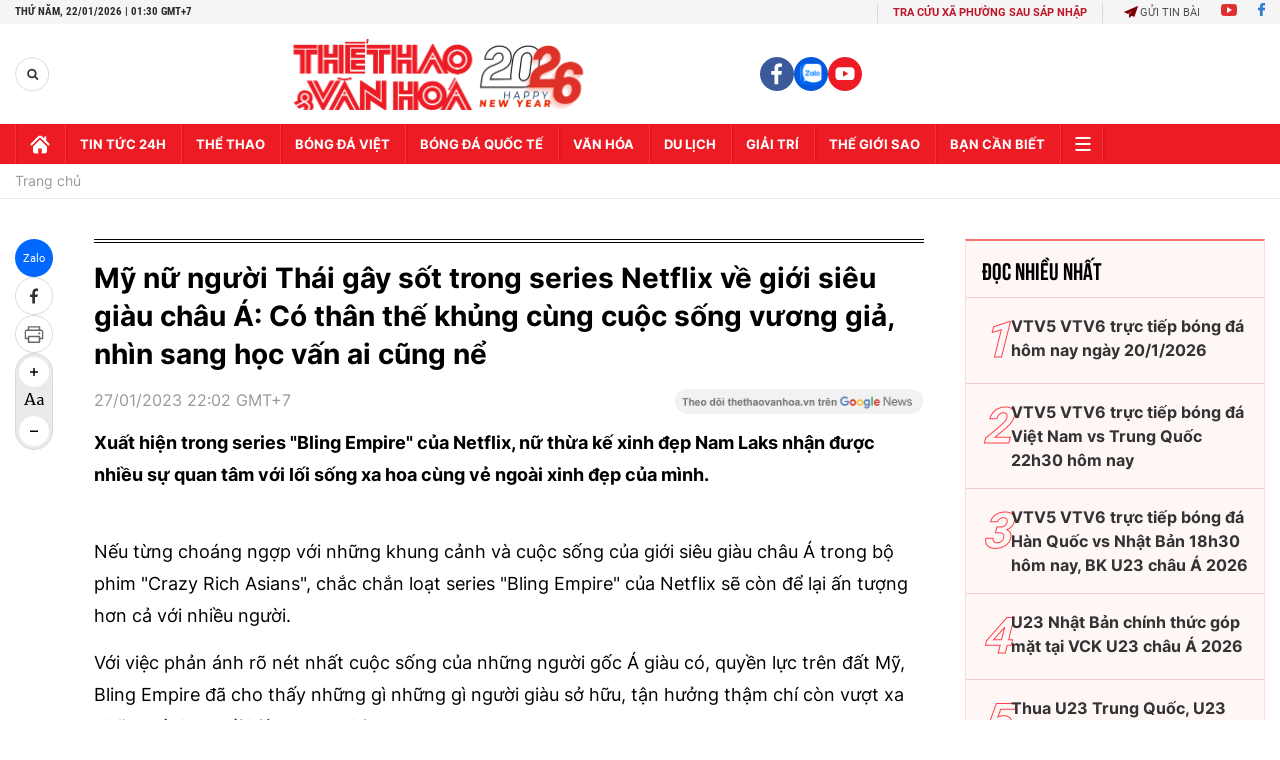

--- FILE ---
content_type: text/html; charset=utf-8
request_url: https://thethaovanhoa.vn/my-nu-nguoi-thai-gay-sot-trong-series-netflix-ve-gioi-sieu-giau-chau-a-co-than-the-khung-cung-cuoc-song-vuong-gia-nhin-sang-hoc-van-ai-cung-ne-20230127142904706.htm
body_size: 112130
content:

    <!DOCTYPE html>
    <html id="mainHtml" lang="vi">
    <head><meta http-equiv="Content-Type" content="text/html;charset=utf-8" /><meta charset="utf-8" /><link rel="preload" href="https://static.mediacdn.vn/thethaovanhoa/web_font/Roboto-Bold.woff2" as="font" type="font/woff2" crossorigin="" /><link rel="preload" href="https://static.mediacdn.vn/thethaovanhoa/web_font/Roboto-Medium.woff2" as="font" type="font/woff2" crossorigin="" /><link rel="preload" href="https://static.mediacdn.vn/thethaovanhoa/web_font/Roboto-Regular.woff2" as="font" type="font/woff2" crossorigin="" /><title>Mỹ nữ người Thái gây sốt trong series Netflix về giới siêu giàu châu Á: Có thân thế khủng cùng cuộc sống vương giả, nhìn sang học vấn ai cũng nể </title><meta id="metaRobots" name="robots" content="index,follow,noarchive,max-image-preview:large" />
<meta name="format-detection" content="telephone=no" />
<meta name="format-detection" content="address=no" />
<meta name="Language" content="vi" />
<meta name="distribution" content="Global" />
<meta name="revisit-after" content="1 days" />
<meta name="copyright" content="Copyright (c) by https://thethaovanhoa.vn/" />
<meta name="author" content="TTVH Online" />
<meta name="RATING" content="GENERAL" />
<meta name="GENERATOR" content="https://thethaovanhoa.vn/" />
<meta property="fb:app_id" content="735359549969019" />   
<meta property="fb:pages" content="153084064884" />
<meta http-equiv="REFRESH" content="3600" />
<meta name="google-site-verification" content="W7KLQ4oBMLyevvgn2PpAHNzLOKX4BcOSO8Mkn-u-QBM" />
<link rel="shortcut icon" href="/favicon.ico" /><meta name="keywords" content="Giới siêu giàu,nữ thừa kế,tài sản ròng" />
<meta name="news_keywords" content="Giới siêu giàu,nữ thừa kế,tài sản ròng" />
<meta name="description" content="Xuất hiện trong series Bling Empire của Netflix, nữ thừa kế xinh đẹp Nam Laks nhận được nhiều sự quan tâm với lối sống xa hoa cùng vẻ ngoài xinh đẹp của mình." />


<script type="text/javascript">
    function getMeta(t) { let e = document.getElementsByTagName("meta"); for (let n = 0; n < e.length; n++)if (e[n].getAttribute("name") === t) return e[n].getAttribute("content"); return "" }
    function loadJsAsync(jsLink, callback, callbackEr) {
        var scriptEl = document.createElement("script");
        scriptEl.type = "text/javascript";
        scriptEl.async = true;
        if (typeof callback == "function") {
            scriptEl.onreadystatechange = scriptEl.onload = function () {
                callback();
            };
        }
        scriptEl.src = jsLink;
        if (typeof callbackEr != "undefined") {
            scriptEl.setAttribute('onerror', callbackEr);
        }
        if (scriptEl) {
            var _scripts = document.getElementsByTagName("script");
            var checkappend = false;
            for (var i = 0; i < _scripts.length; i++) {
                if (_scripts[i].src == jsLink)
                    checkappend = true
            }
            if (!checkappend) {
                var head = document.getElementsByTagName('head')[0];
                head.appendChild(scriptEl);
            }
        }
    }
    function loadJsDefer(e, t, a) { var n = document.createElement("script"); if (n.type = "text/javascript", n.defer = !0, "function" == typeof t && (n.onreadystatechange = n.onload = function () { t() }), n.src = e, void 0 !== a && n.setAttribute("onerror", a), n) { for (var r = document.getElementsByTagName("script"), c = !1, o = 0; o < r.length; o++)r[o].src == e && (c = !0); !c && document.getElementsByTagName("head")[0].appendChild(n) } }
    
    var hdUserAgent = getMeta("uc:useragent");
    var isNotAllowAds = hdUserAgent.includes("not-allow-ads");
    //var isNotAllowAds = true;

    var appSettings = {
        domain: "https://thethaovanhoa.vn",
        ajaxDomain: "https://v3.thethaovanhoa.vn",
        
        videoplayer: "https://vcplayer.mediacdn.vn",
        imageStorage:"https://thethaovanhoa.mediacdn.vn",
        videoImageDomain: "https://video-thumbs.mediacdn.vn",
        sportApi: "http://s1.channelvn.net",
        apiDomain: 'https://eth.cnnd.vn',
        //apiDomain: 'https://nc97.cnnd.vn',
        allowAds: true && !isNotAllowAds
    };
    Object.freeze(appSettings);
</script>


<!-- Admicro Tag Manager -->
<script> 
    if (!isNotAllowAds) {
        (function (a, b, d, c, e) {
            a[c] = a[c] || [];
            a[c].push({ "atm.start": (new Date).getTime(), event: "atm.js" });
            a = b.getElementsByTagName(d)[0]; b = b.createElement(d); b.async = !0;
            b.src = "//deqik.com/tag/corejs/" + e + ".js"; a.parentNode.insertBefore(b, a)
        })(window, document, "script", "atmDataLayer", "ATMN7F0MPKTH8");
    }
</script>
<!-- End Admicro Tag Manager -->


<script>
    window.dataLayer = window.dataLayer || [];
    function gtag() { dataLayer.push(arguments); }
    if (!isNotAllowAds) {
        loadJsAsync('https://www.googletagmanager.com/gtag/js?id=G-76SS7WFJBC');
        gtag('js', new Date());

        gtag('config', 'G-76SS7WFJBC');
    }
</script>

<script type="text/javascript">
    var admicroAD = admicroAD || {};
    admicroAD.unit = admicroAD.unit || [];
    if (!isNotAllowAds) {
        (function () { var a = document.createElement("script"); a.async = !0; a.type = "text/javascript"; a.src = ("https:" == document.location.protocol ? "https:" : "http:") + "//media1.admicro.vn/core/admcore.js"; var b = document.getElementsByTagName("script")[0]; b.parentNode.insertBefore(a, b) })();
    }
</script>

<script type="text/javascript">
    var googletag = googletag || {};
    googletag.cmd = googletag.cmd || [];
    if (!isNotAllowAds) {
        loadJsAsync('https://www.googletagservices.com/tag/js/gpt.js');
    }
</script>
<script type="text/javascript">
    if (!isNotAllowAds) {
        googletag.cmd.push(function () {
            googletag.defineSlot('/37151495/ttvh_reading', [[300, 250], [336, 280]], 'div-gpt-ad-1513591228469-0').addService(googletag.pubads());
            googletag.pubads().enableSingleRequest();
            googletag.pubads().collapseEmptyDivs();
            googletag.enableServices();
        });
        googletag.cmd.push(function () {
            googletag.defineSlot('/229445249/TheThaVanHoa_300x250_07042017', [300, 250], 'div-gpt-ad-1492078835964-0').addService(googletag.pubads());
            googletag.pubads().enableSingleRequest();
            googletag.enableServices();
        });
    }
</script>

<script>
    var arfAsync = arfAsync || [];
    if (!isNotAllowAds) {
        loadJsAsync('https://static.amcdn.vn/tka/cdn.js');
        loadJsAsync('https://media1.admicro.vn/cms/Arfcc.min.js', "", callbackEr = "window.arferrorload = true;");
    }
</script>
 
    <script>
        var refUrl = '/my-nu-nguoi-thai-gay-sot-trong-series-netflix-ve-gioi-sieu-giau-chau-a-co-than-the-khung-cung-cuoc-song-vuong-gia-nhin-sang-hoc-van-ai-cung-ne-20230127142904706.htm';
        var refTitle = 'Mỹ nữ người Thái gây sốt trong series Netflix về giới siêu giàu châu Á: Có thân thế khủng cùng cuộc sống vương giả, nhìn sang học vấn ai cũng nể ';
    </script>
    <script>
        
    </script>
    







    <link href="https://static.mediacdn.vn/thethaovanhoa/minify/detail.11112025v2.min.css" rel="stylesheet" />
    <style>
        .entry-body p, .entry-body .widget-box, .entry-body > div:not([class]):not([style]), .entry-body > #divfirst > div:not([class]):not([style]), .entry-body > #divend > div:not([class]):not([style]) { font-family: 'Inter'; }
        .entry-body h2, .entry-body h3, .entry-body h4, .entry-body h5, .entry-body h6 { text-align: left }
        .entry-body > h2, .entry-body > h3, .entry-body > h4, .entry-body > h5, .entry-body > h6 { text-align: center }
        .VCSortableInPreviewMode[type="SimpleQuote"].no-border .quote:before { content: "“"; font-size: 60px; position: absolute; font-family: Helvetica, Arial, sans-serif; font-weight: 400; background: none; line-height: 30px; left: -25px; top: 10px; }
        .VCSortableInPreviewMode[type="SimpleQuote"] .StarNameCaption { margin-bottom: 0; }
        .list__focus-video.detail .focus-flex .focus-hm-left { gap: 0; padding: 0 0 25px; }
        .list__focus-video .focus-flex .focus-hm-left .sapo { margin-bottom: 12px; }
        .list__focus-video .focus-flex .focus-hm-left .title-text { margin-bottom: 0; }
        .detail-cmain .entry-body a {color: #0c5b94;}
    </style>

    <script src="https://adminplayer.sohatv.vn/resource/init-script/playerInitScript.js" type="text/javascript"></script>

    <script>
        if (!isNotAllowAds) {
            loadJsAsync('https://static.mediacdn.vn/thethaovanhoa/minify/detailnew.22112025v1.min.js', function () {
                loadJsAsync('https://ccd.mediacdn.vn/js/CoreCmsDist.min.js');
                loadJsAsync('https://static.mediacdn.vn/thethaovanhoa/minify/adscore.18112025v1.min.js');

                /******check init function for async*******/
                function checkRunInit() {
                    if (typeof runinit != "undefined" && runinit.length >= 1) {
                        runinit[0]();
                        var len = runinit.length;
                        var arr = [];
                        for (var i = 1; i < len; i++) {
                            arr.push(runinit[i]);
                        }
                        runinit = arr;
                    }
                    window.setTimeout(function () {
                        checkRunInit();
                    }, 100);
                }

                checkRunInit();
                /*end async */
            });
        }
    </script>

    

    <style>@font-face{font-family:swiper-icons;src:url('data:application/font-woff;charset=utf-8;base64, [base64]//wADZ2x5ZgAAAywAAADMAAAD2MHtryVoZWFkAAABbAAAADAAAAA2E2+eoWhoZWEAAAGcAAAAHwAAACQC9gDzaG10eAAAAigAAAAZAAAArgJkABFsb2NhAAAC0AAAAFoAAABaFQAUGG1heHAAAAG8AAAAHwAAACAAcABAbmFtZQAAA/gAAAE5AAACXvFdBwlwb3N0AAAFNAAAAGIAAACE5s74hXjaY2BkYGAAYpf5Hu/j+W2+MnAzMYDAzaX6QjD6/4//Bxj5GA8AuRwMYGkAPywL13jaY2BkYGA88P8Agx4j+/8fQDYfA1AEBWgDAIB2BOoAeNpjYGRgYNBh4GdgYgABEMnIABJzYNADCQAACWgAsQB42mNgYfzCOIGBlYGB0YcxjYGBwR1Kf2WQZGhhYGBiYGVmgAFGBiQQkOaawtDAoMBQxXjg/wEGPcYDDA4wNUA2CCgwsAAAO4EL6gAAeNpj2M0gyAACqxgGNWBkZ2D4/wMA+xkDdgAAAHjaY2BgYGaAYBkGRgYQiAHyGMF8FgYHIM3DwMHABGQrMOgyWDLEM1T9/w8UBfEMgLzE////P/5//f/V/xv+r4eaAAeMbAxwIUYmIMHEgKYAYjUcsDAwsLKxc3BycfPw8jEQA/[base64]/uznmfPFBNODM2K7MTQ45YEAZqGP81AmGGcF3iPqOop0r1SPTaTbVkfUe4HXj97wYE+yNwWYxwWu4v1ugWHgo3S1XdZEVqWM7ET0cfnLGxWfkgR42o2PvWrDMBSFj/IHLaF0zKjRgdiVMwScNRAoWUoH78Y2icB/yIY09An6AH2Bdu/UB+yxopYshQiEvnvu0dURgDt8QeC8PDw7Fpji3fEA4z/PEJ6YOB5hKh4dj3EvXhxPqH/SKUY3rJ7srZ4FZnh1PMAtPhwP6fl2PMJMPDgeQ4rY8YT6Gzao0eAEA409DuggmTnFnOcSCiEiLMgxCiTI6Cq5DZUd3Qmp10vO0LaLTd2cjN4fOumlc7lUYbSQcZFkutRG7g6JKZKy0RmdLY680CDnEJ+UMkpFFe1RN7nxdVpXrC4aTtnaurOnYercZg2YVmLN/d/gczfEimrE/fs/bOuq29Zmn8tloORaXgZgGa78yO9/cnXm2BpaGvq25Dv9S4E9+5SIc9PqupJKhYFSSl47+Qcr1mYNAAAAeNptw0cKwkAAAMDZJA8Q7OUJvkLsPfZ6zFVERPy8qHh2YER+3i/BP83vIBLLySsoKimrqKqpa2hp6+jq6RsYGhmbmJqZSy0sraxtbO3sHRydnEMU4uR6yx7JJXveP7WrDycAAAAAAAH//wACeNpjYGRgYOABYhkgZgJCZgZNBkYGLQZtIJsFLMYAAAw3ALgAeNolizEKgDAQBCchRbC2sFER0YD6qVQiBCv/H9ezGI6Z5XBAw8CBK/m5iQQVauVbXLnOrMZv2oLdKFa8Pjuru2hJzGabmOSLzNMzvutpB3N42mNgZGBg4GKQYzBhYMxJLMlj4GBgAYow/P/PAJJhLM6sSoWKfWCAAwDAjgbRAAB42mNgYGBkAIIbCZo5IPrmUn0hGA0AO8EFTQAA');font-weight:400;font-style:normal}:root{--swiper-theme-color:#007aff}.swiper{margin-left:auto;margin-right:auto;position:relative;overflow:hidden;list-style:none;padding:0;z-index:1}.swiper-vertical>.swiper-wrapper{flex-direction:column}.swiper-wrapper{position:relative;width:100%;height:100%;z-index:1;display:flex;transition-property:transform;box-sizing:content-box}.swiper-android .swiper-slide,.swiper-wrapper{transform:translate3d(0,0,0)}.swiper-pointer-events{touch-action:pan-y}.swiper-pointer-events.swiper-vertical{touch-action:pan-x}.swiper-slide{flex-shrink:0;width:100%;height:100%;position:relative;transition-property:transform}.swiper-slide-invisible-blank{visibility:hidden}.swiper-autoheight,.swiper-autoheight .swiper-slide{height:auto}.swiper-autoheight .swiper-wrapper{align-items:flex-start;transition-property:transform,height}.swiper-backface-hidden .swiper-slide{transform:translateZ(0);-webkit-backface-visibility:hidden;backface-visibility:hidden}.swiper-3d,.swiper-3d.swiper-css-mode .swiper-wrapper{perspective:1200px}.swiper-3d .swiper-cube-shadow,.swiper-3d .swiper-slide,.swiper-3d .swiper-slide-shadow,.swiper-3d .swiper-slide-shadow-bottom,.swiper-3d .swiper-slide-shadow-left,.swiper-3d .swiper-slide-shadow-right,.swiper-3d .swiper-slide-shadow-top,.swiper-3d .swiper-wrapper{transform-style:preserve-3d}.swiper-3d .swiper-slide-shadow,.swiper-3d .swiper-slide-shadow-bottom,.swiper-3d .swiper-slide-shadow-left,.swiper-3d .swiper-slide-shadow-right,.swiper-3d .swiper-slide-shadow-top{position:absolute;left:0;top:0;width:100%;height:100%;pointer-events:none;z-index:10}.swiper-3d .swiper-slide-shadow{background:rgba(0,0,0,.15)}.swiper-3d .swiper-slide-shadow-left{background-image:linear-gradient(to left,rgba(0,0,0,.5),rgba(0,0,0,0))}.swiper-3d .swiper-slide-shadow-right{background-image:linear-gradient(to right,rgba(0,0,0,.5),rgba(0,0,0,0))}.swiper-3d .swiper-slide-shadow-top{background-image:linear-gradient(to top,rgba(0,0,0,.5),rgba(0,0,0,0))}.swiper-3d .swiper-slide-shadow-bottom{background-image:linear-gradient(to bottom,rgba(0,0,0,.5),rgba(0,0,0,0))}.swiper-css-mode>.swiper-wrapper{overflow:auto;scrollbar-width:none;-ms-overflow-style:none}.swiper-css-mode>.swiper-wrapper::-webkit-scrollbar{display:none}.swiper-css-mode>.swiper-wrapper>.swiper-slide{scroll-snap-align:start start}.swiper-horizontal.swiper-css-mode>.swiper-wrapper{scroll-snap-type:x mandatory}.swiper-vertical.swiper-css-mode>.swiper-wrapper{scroll-snap-type:y mandatory}.swiper-centered>.swiper-wrapper::before{content:'';flex-shrink:0;order:9999}.swiper-centered.swiper-horizontal>.swiper-wrapper>.swiper-slide:first-child{margin-inline-start:var(--swiper-centered-offset-before)}.swiper-centered.swiper-horizontal>.swiper-wrapper::before{height:100%;min-height:1px;width:var(--swiper-centered-offset-after)}.swiper-centered.swiper-vertical>.swiper-wrapper>.swiper-slide:first-child{margin-block-start:var(--swiper-centered-offset-before)}.swiper-centered.swiper-vertical>.swiper-wrapper::before{width:100%;min-width:1px;height:var(--swiper-centered-offset-after)}.swiper-centered>.swiper-wrapper>.swiper-slide{scroll-snap-align:center center}.swiper-virtual .swiper-slide{-webkit-backface-visibility:hidden;transform:translateZ(0)}.swiper-virtual.swiper-css-mode .swiper-wrapper::after{content:'';position:absolute;left:0;top:0;pointer-events:none}.swiper-virtual.swiper-css-mode.swiper-horizontal .swiper-wrapper::after{height:1px;width:var(--swiper-virtual-size)}.swiper-virtual.swiper-css-mode.swiper-vertical .swiper-wrapper::after{width:1px;height:var(--swiper-virtual-size)}:root{--swiper-navigation-size:44px}.swiper-button-next,.swiper-button-prev{position:absolute;top:50%;width:calc(var(--swiper-navigation-size)/44*27);height:var(--swiper-navigation-size);margin-top:calc(0 - (var(--swiper-navigation-size)/2));z-index:10;cursor:pointer;display:flex;align-items:center;justify-content:center;color:var(--swiper-navigation-color,var(--swiper-theme-color))}.swiper-button-next.swiper-button-disabled,.swiper-button-prev.swiper-button-disabled{opacity:.35;cursor:auto;pointer-events:none}.swiper-button-next.swiper-button-hidden,.swiper-button-prev.swiper-button-hidden{opacity:0;cursor:auto;pointer-events:none}.swiper-navigation-disabled .swiper-button-next,.swiper-navigation-disabled .swiper-button-prev{display:none!important}.swiper-button-next:after,.swiper-button-prev:after{font-family:swiper-icons;font-size:var(--swiper-navigation-size);text-transform:none!important;letter-spacing:0;font-variant:initial;line-height:1}.swiper-button-prev,.swiper-rtl .swiper-button-next{left:10px;right:auto}.swiper-button-prev:after,.swiper-rtl .swiper-button-next:after{content:'prev'}.swiper-button-next,.swiper-rtl .swiper-button-prev{right:10px;left:auto}.swiper-button-next:after,.swiper-rtl .swiper-button-prev:after{content:'next'}.swiper-button-lock{display:none}.swiper-pagination{position:absolute;text-align:center;transition:.3s opacity;transform:translate3d(0,0,0);z-index:10}.swiper-pagination.swiper-pagination-hidden{opacity:0}.swiper-pagination-disabled>.swiper-pagination,.swiper-pagination.swiper-pagination-disabled{display:none!important}.swiper-horizontal>.swiper-pagination-bullets,.swiper-pagination-bullets.swiper-pagination-horizontal,.swiper-pagination-custom,.swiper-pagination-fraction{bottom:10px;left:0;width:100%}.swiper-pagination-bullets-dynamic{overflow:hidden;font-size:0}.swiper-pagination-bullets-dynamic .swiper-pagination-bullet{transform:scale(.33);position:relative}.swiper-pagination-bullets-dynamic .swiper-pagination-bullet-active{transform:scale(1)}.swiper-pagination-bullets-dynamic .swiper-pagination-bullet-active-main{transform:scale(1)}.swiper-pagination-bullets-dynamic .swiper-pagination-bullet-active-prev{transform:scale(.66)}.swiper-pagination-bullets-dynamic .swiper-pagination-bullet-active-prev-prev{transform:scale(.33)}.swiper-pagination-bullets-dynamic .swiper-pagination-bullet-active-next{transform:scale(.66)}.swiper-pagination-bullets-dynamic .swiper-pagination-bullet-active-next-next{transform:scale(.33)}.swiper-pagination-bullet{width:var(--swiper-pagination-bullet-width,var(--swiper-pagination-bullet-size,8px));height:var(--swiper-pagination-bullet-height,var(--swiper-pagination-bullet-size,8px));display:inline-block;border-radius:50%;background:var(--swiper-pagination-bullet-inactive-color,#000);opacity:var(--swiper-pagination-bullet-inactive-opacity,.2)}button.swiper-pagination-bullet{border:none;margin:0;padding:0;box-shadow:none;-webkit-appearance:none;appearance:none}.swiper-pagination-clickable .swiper-pagination-bullet{cursor:pointer}.swiper-pagination-bullet:only-child{display:none!important}.swiper-pagination-bullet-active{opacity:var(--swiper-pagination-bullet-opacity,1);background:var(--swiper-pagination-color,var(--swiper-theme-color))}.swiper-pagination-vertical.swiper-pagination-bullets,.swiper-vertical>.swiper-pagination-bullets{right:10px;top:50%;transform:translate3d(0,-50%,0)}.swiper-pagination-vertical.swiper-pagination-bullets .swiper-pagination-bullet,.swiper-vertical>.swiper-pagination-bullets .swiper-pagination-bullet{margin:var(--swiper-pagination-bullet-vertical-gap,6px) 0;display:block}.swiper-pagination-vertical.swiper-pagination-bullets.swiper-pagination-bullets-dynamic,.swiper-vertical>.swiper-pagination-bullets.swiper-pagination-bullets-dynamic{top:50%;transform:translateY(-50%);width:8px}.swiper-pagination-vertical.swiper-pagination-bullets.swiper-pagination-bullets-dynamic .swiper-pagination-bullet,.swiper-vertical>.swiper-pagination-bullets.swiper-pagination-bullets-dynamic .swiper-pagination-bullet{display:inline-block;transition:.2s transform,.2s top}.swiper-horizontal>.swiper-pagination-bullets .swiper-pagination-bullet,.swiper-pagination-horizontal.swiper-pagination-bullets .swiper-pagination-bullet{margin:0 var(--swiper-pagination-bullet-horizontal-gap,4px)}.swiper-horizontal>.swiper-pagination-bullets.swiper-pagination-bullets-dynamic,.swiper-pagination-horizontal.swiper-pagination-bullets.swiper-pagination-bullets-dynamic{left:50%;transform:translateX(-50%);white-space:nowrap}.swiper-horizontal>.swiper-pagination-bullets.swiper-pagination-bullets-dynamic .swiper-pagination-bullet,.swiper-pagination-horizontal.swiper-pagination-bullets.swiper-pagination-bullets-dynamic .swiper-pagination-bullet{transition:.2s transform,.2s left}.swiper-horizontal.swiper-rtl>.swiper-pagination-bullets-dynamic .swiper-pagination-bullet{transition:.2s transform,.2s right}.swiper-pagination-progressbar{background:rgba(0,0,0,.25);position:absolute}.swiper-pagination-progressbar .swiper-pagination-progressbar-fill{background:var(--swiper-pagination-color,var(--swiper-theme-color));position:absolute;left:0;top:0;width:100%;height:100%;transform:scale(0);transform-origin:left top}.swiper-rtl .swiper-pagination-progressbar .swiper-pagination-progressbar-fill{transform-origin:right top}.swiper-horizontal>.swiper-pagination-progressbar,.swiper-pagination-progressbar.swiper-pagination-horizontal,.swiper-pagination-progressbar.swiper-pagination-vertical.swiper-pagination-progressbar-opposite,.swiper-vertical>.swiper-pagination-progressbar.swiper-pagination-progressbar-opposite{width:100%;height:4px;left:0;top:0}.swiper-horizontal>.swiper-pagination-progressbar.swiper-pagination-progressbar-opposite,.swiper-pagination-progressbar.swiper-pagination-horizontal.swiper-pagination-progressbar-opposite,.swiper-pagination-progressbar.swiper-pagination-vertical,.swiper-vertical>.swiper-pagination-progressbar{width:4px;height:100%;left:0;top:0}.swiper-pagination-lock{display:none}.swiper-scrollbar{border-radius:10px;position:relative;-ms-touch-action:none;background:rgba(0,0,0,.1)}.swiper-scrollbar-disabled>.swiper-scrollbar,.swiper-scrollbar.swiper-scrollbar-disabled{display:none!important}.swiper-horizontal>.swiper-scrollbar{position:absolute;left:1%;bottom:3px;z-index:50;height:5px;width:98%}.swiper-vertical>.swiper-scrollbar{position:absolute;right:3px;top:1%;z-index:50;width:5px;height:98%}.swiper-scrollbar-drag{height:100%;width:100%;position:relative;background:rgba(0,0,0,.5);border-radius:10px;left:0;top:0}.swiper-scrollbar-cursor-drag{cursor:move}.swiper-scrollbar-lock{display:none}.swiper-zoom-container{width:100%;height:100%;display:flex;justify-content:center;align-items:center;text-align:center}.swiper-zoom-container>canvas,.swiper-zoom-container>img,.swiper-zoom-container>svg{max-width:100%;max-height:100%;object-fit:contain}.swiper-slide-zoomed{cursor:move}.swiper-lazy-preloader{width:42px;height:42px;position:absolute;left:50%;top:50%;margin-left:-21px;margin-top:-21px;z-index:10;transform-origin:50%;box-sizing:border-box;border:4px solid var(--swiper-preloader-color,var(--swiper-theme-color));border-radius:50%;border-top-color:transparent}.swiper-watch-progress .swiper-slide-visible .swiper-lazy-preloader,.swiper:not(.swiper-watch-progress) .swiper-lazy-preloader{animation:swiper-preloader-spin 1s infinite linear}.swiper-lazy-preloader-white{--swiper-preloader-color:#fff}.swiper-lazy-preloader-black{--swiper-preloader-color:#000}@keyframes swiper-preloader-spin{0%{transform:rotate(0deg)}100%{transform:rotate(360deg)}}.swiper .swiper-notification{position:absolute;left:0;top:0;pointer-events:none;opacity:0;z-index:-1000}.swiper-free-mode>.swiper-wrapper{transition-timing-function:ease-out;margin:0 auto}.swiper-grid>.swiper-wrapper{flex-wrap:wrap}.swiper-grid-column>.swiper-wrapper{flex-wrap:wrap;flex-direction:column}.swiper-fade.swiper-free-mode .swiper-slide{transition-timing-function:ease-out}.swiper-fade .swiper-slide{pointer-events:none;transition-property:opacity}.swiper-fade .swiper-slide .swiper-slide{pointer-events:none}.swiper-fade .swiper-slide-active,.swiper-fade .swiper-slide-active .swiper-slide-active{pointer-events:auto}.swiper-cube{overflow:visible}.swiper-cube .swiper-slide{pointer-events:none;-webkit-backface-visibility:hidden;backface-visibility:hidden;z-index:1;visibility:hidden;transform-origin:0 0;width:100%;height:100%}.swiper-cube .swiper-slide .swiper-slide{pointer-events:none}.swiper-cube.swiper-rtl .swiper-slide{transform-origin:100% 0}.swiper-cube .swiper-slide-active,.swiper-cube .swiper-slide-active .swiper-slide-active{pointer-events:auto}.swiper-cube .swiper-slide-active,.swiper-cube .swiper-slide-next,.swiper-cube .swiper-slide-next+.swiper-slide,.swiper-cube .swiper-slide-prev{pointer-events:auto;visibility:visible}.swiper-cube .swiper-slide-shadow-bottom,.swiper-cube .swiper-slide-shadow-left,.swiper-cube .swiper-slide-shadow-right,.swiper-cube .swiper-slide-shadow-top{z-index:0;-webkit-backface-visibility:hidden;backface-visibility:hidden}.swiper-cube .swiper-cube-shadow{position:absolute;left:0;bottom:0;width:100%;height:100%;opacity:.6;z-index:0}.swiper-cube .swiper-cube-shadow:before{content:'';background:#000;position:absolute;left:0;top:0;bottom:0;right:0;filter:blur(50px)}.swiper-flip{overflow:visible}.swiper-flip .swiper-slide{pointer-events:none;-webkit-backface-visibility:hidden;backface-visibility:hidden;z-index:1}.swiper-flip .swiper-slide .swiper-slide{pointer-events:none}.swiper-flip .swiper-slide-active,.swiper-flip .swiper-slide-active .swiper-slide-active{pointer-events:auto}.swiper-flip .swiper-slide-shadow-bottom,.swiper-flip .swiper-slide-shadow-left,.swiper-flip .swiper-slide-shadow-right,.swiper-flip .swiper-slide-shadow-top{z-index:0;-webkit-backface-visibility:hidden;backface-visibility:hidden}.swiper-creative .swiper-slide{-webkit-backface-visibility:hidden;backface-visibility:hidden;overflow:hidden;transition-property:transform,opacity,height}.swiper-cards{overflow:visible}.swiper-cards .swiper-slide{transform-origin:center bottom;-webkit-backface-visibility:hidden;backface-visibility:hidden;overflow:hidden}
/*! jQuery UI - v1.12.1 - 2016-09-14
* http://jqueryui.com
* Includes: core.css, accordion.css, autocomplete.css, menu.css, button.css, controlgroup.css, checkboxradio.css, datepicker.css, dialog.css, draggable.css, resizable.css, progressbar.css, selectable.css, selectmenu.css, slider.css, sortable.css, spinner.css, tabs.css, tooltip.css, theme.css
* To view and modify this theme, visit http://jqueryui.com/themeroller/?bgShadowXPos=&bgOverlayXPos=&bgErrorXPos=&bgHighlightXPos=&bgContentXPos=&bgHeaderXPos=&bgActiveXPos=&bgHoverXPos=&bgDefaultXPos=&bgShadowYPos=&bgOverlayYPos=&bgErrorYPos=&bgHighlightYPos=&bgContentYPos=&bgHeaderYPos=&bgActiveYPos=&bgHoverYPos=&bgDefaultYPos=&bgShadowRepeat=&bgOverlayRepeat=&bgErrorRepeat=&bgHighlightRepeat=&bgContentRepeat=&bgHeaderRepeat=&bgActiveRepeat=&bgHoverRepeat=&bgDefaultRepeat=&iconsHover=url("https://static.mediacdn.vn/common/images/ui-icons_555555_256x240.png")&iconsHighlight=url("https://static.mediacdn.vn/common/images/ui-icons_777620_256x240.png")&iconsHeader=url("https://static.mediacdn.vn/common/images/ui-icons_444444_256x240.png")&iconsError=url("https://static.mediacdn.vn/common/images/ui-icons_cc0000_256x240.png")&iconsDefault=url("https://static.mediacdn.vn/common/images/ui-icons_777777_256x240.png")&iconsContent=url("https://static.mediacdn.vn/common/images/ui-icons_444444_256x240.png")&iconsActive=url("https://static.mediacdn.vn/common/images/ui-icons_ffffff_256x240.png")&bgImgUrlShadow=&bgImgUrlOverlay=&bgImgUrlHover=&bgImgUrlHighlight=&bgImgUrlHeader=&bgImgUrlError=&bgImgUrlDefault=&bgImgUrlContent=&bgImgUrlActive=&opacityFilterShadow=Alpha(Opacity%3D30)&opacityFilterOverlay=Alpha(Opacity%3D30)&opacityShadowPerc=30&opacityOverlayPerc=30&iconColorHover=%23555555&iconColorHighlight=%23777620&iconColorHeader=%23444444&iconColorError=%23cc0000&iconColorDefault=%23777777&iconColorContent=%23444444&iconColorActive=%23ffffff&bgImgOpacityShadow=0&bgImgOpacityOverlay=0&bgImgOpacityError=95&bgImgOpacityHighlight=55&bgImgOpacityContent=75&bgImgOpacityHeader=75&bgImgOpacityActive=65&bgImgOpacityHover=75&bgImgOpacityDefault=75&bgTextureShadow=flat&bgTextureOverlay=flat&bgTextureError=flat&bgTextureHighlight=flat&bgTextureContent=flat&bgTextureHeader=flat&bgTextureActive=flat&bgTextureHover=flat&bgTextureDefault=flat&cornerRadius=3px&fwDefault=normal&ffDefault=Arial%2CHelvetica%2Csans-serif&fsDefault=1em&cornerRadiusShadow=8px&thicknessShadow=5px&offsetLeftShadow=0px&offsetTopShadow=0px&opacityShadow=.3&bgColorShadow=%23666666&opacityOverlay=.3&bgColorOverlay=%23aaaaaa&fcError=%235f3f3f&borderColorError=%23f1a899&bgColorError=%23fddfdf&fcHighlight=%23777620&borderColorHighlight=%23dad55e&bgColorHighlight=%23fffa90&fcContent=%23333333&borderColorContent=%23dddddd&bgColorContent=%23ffffff&fcHeader=%23333333&borderColorHeader=%23dddddd&bgColorHeader=%23e9e9e9&fcActive=%23ffffff&borderColorActive=%23003eff&bgColorActive=%23007fff&fcHover=%232b2b2b&borderColorHover=%23cccccc&bgColorHover=%23ededed&fcDefault=%23454545&borderColorDefault=%23c5c5c5&bgColorDefault=%23f6f6f6
* Copyright jQuery Foundation and other contributors; Licensed MIT */
.ui-helper-hidden{display:none}.ui-helper-hidden-accessible{border:0;clip:rect(0 0 0 0);height:1px;margin:-1px;overflow:hidden;padding:0;position:absolute;width:1px}.ui-helper-reset{margin:0;padding:0;border:0;outline:0;line-height:1.3;text-decoration:none;font-size:100%;list-style:none}.ui-helper-clearfix:before,.ui-helper-clearfix:after{content:"";display:table;border-collapse:collapse}.ui-helper-clearfix:after{clear:both}.ui-helper-zfix{width:100%;height:100%;top:0;left:0;position:absolute;opacity:0;filter:Alpha(Opacity=0)}.ui-front{z-index:100}.ui-state-disabled{cursor:default !important;pointer-events:none}.ui-icon{display:inline-block;vertical-align:middle;margin-top:-.25em;position:relative;text-indent:-99999px;overflow:hidden;background-repeat:no-repeat}.ui-widget-icon-block{left:50%;margin-left:-8px;display:block}.ui-widget-overlay{position:fixed;top:0;left:0;width:100%;height:100%}.ui-accordion .ui-accordion-header{display:block;cursor:pointer;position:relative;margin:2px 0 0 0;padding:.5em .5em .5em .7em;font-size:100%}.ui-accordion .ui-accordion-content{padding:1em 2.2em;border-top:0;overflow:auto}.ui-autocomplete{position:absolute;top:0;left:0;cursor:default}.ui-menu{list-style:none;padding:0;margin:0;display:block;outline:0}.ui-menu .ui-menu{position:absolute}.ui-menu .ui-menu-item{margin:0;cursor:pointer;list-style-image:url("[data-uri]")}.ui-menu .ui-menu-item-wrapper{position:relative;padding:3px 1em 3px .4em}.ui-menu .ui-menu-divider{margin:5px 0;height:0;font-size:0;line-height:0;border-width:1px 0 0 0}.ui-menu .ui-state-focus,.ui-menu .ui-state-active{margin:-1px}.ui-menu-icons{position:relative}.ui-menu-icons .ui-menu-item-wrapper{padding-left:2em}.ui-menu .ui-icon{position:absolute;top:0;bottom:0;left:.2em;margin:auto 0}.ui-menu .ui-menu-icon{left:auto;right:0}.ui-button{padding:.4em 1em;display:inline-block;position:relative;line-height:normal;margin-right:.1em;cursor:pointer;vertical-align:middle;text-align:center;-webkit-user-select:none;-moz-user-select:none;-ms-user-select:none;user-select:none;overflow:visible}.ui-button,.ui-button:link,.ui-button:visited,.ui-button:hover,.ui-button:active{text-decoration:none}.ui-button-icon-only{width:2em;box-sizing:border-box;text-indent:-9999px;white-space:nowrap}input.ui-button.ui-button-icon-only{text-indent:0}.ui-button-icon-only .ui-icon{position:absolute;top:50%;left:50%;margin-top:-8px;margin-left:-8px}.ui-button.ui-icon-notext .ui-icon{padding:0;width:2.1em;height:2.1em;text-indent:-9999px;white-space:nowrap}input.ui-button.ui-icon-notext .ui-icon{width:auto;height:auto;text-indent:0;white-space:normal;padding:.4em 1em}input.ui-button::-moz-focus-inner,button.ui-button::-moz-focus-inner{border:0;padding:0}.ui-controlgroup{vertical-align:middle;display:inline-block}.ui-controlgroup>.ui-controlgroup-item{float:left;margin-left:0;margin-right:0}.ui-controlgroup>.ui-controlgroup-item:focus,.ui-controlgroup>.ui-controlgroup-item.ui-visual-focus{z-index:9999}.ui-controlgroup-vertical>.ui-controlgroup-item{display:block;float:none;width:100%;margin-top:0;margin-bottom:0;text-align:left}.ui-controlgroup-vertical .ui-controlgroup-item{box-sizing:border-box}.ui-controlgroup .ui-controlgroup-label{padding:.4em 1em}.ui-controlgroup .ui-controlgroup-label span{font-size:80%}.ui-controlgroup-horizontal .ui-controlgroup-label+.ui-controlgroup-item{border-left:none}.ui-controlgroup-vertical .ui-controlgroup-label+.ui-controlgroup-item{border-top:none}.ui-controlgroup-horizontal .ui-controlgroup-label.ui-widget-content{border-right:none}.ui-controlgroup-vertical .ui-controlgroup-label.ui-widget-content{border-bottom:none}.ui-controlgroup-vertical .ui-spinner-input{width:75%;width:calc(100% - 2.4em)}.ui-controlgroup-vertical .ui-spinner .ui-spinner-up{border-top-style:solid}.ui-checkboxradio-label .ui-icon-background{box-shadow:inset 1px 1px 1px #ccc;border-radius:.12em;border:none}.ui-checkboxradio-radio-label .ui-icon-background{width:16px;height:16px;border-radius:1em;overflow:visible;border:none}.ui-checkboxradio-radio-label.ui-checkboxradio-checked .ui-icon,.ui-checkboxradio-radio-label.ui-checkboxradio-checked:hover .ui-icon{background-image:none;width:8px;height:8px;border-width:4px;border-style:solid}.ui-checkboxradio-disabled{pointer-events:none}.ui-datepicker{width:17em;padding:.2em .2em 0;display:none}.ui-datepicker .ui-datepicker-header{position:relative;padding:.2em 0}.ui-datepicker .ui-datepicker-prev,.ui-datepicker .ui-datepicker-next{position:absolute;top:2px;width:1.8em;height:1.8em}.ui-datepicker .ui-datepicker-prev-hover,.ui-datepicker .ui-datepicker-next-hover{top:1px}.ui-datepicker .ui-datepicker-prev{left:2px}.ui-datepicker .ui-datepicker-next{right:2px}.ui-datepicker .ui-datepicker-prev-hover{left:1px}.ui-datepicker .ui-datepicker-next-hover{right:1px}.ui-datepicker .ui-datepicker-prev span,.ui-datepicker .ui-datepicker-next span{display:block;position:absolute;left:50%;margin-left:-8px;top:50%;margin-top:-8px}.ui-datepicker .ui-datepicker-title{margin:0 2.3em;line-height:1.8em;text-align:center}.ui-datepicker .ui-datepicker-title select{font-size:1em;margin:1px 0}.ui-datepicker select.ui-datepicker-month,.ui-datepicker select.ui-datepicker-year{width:45%}.ui-datepicker table{width:100%;font-size:.9em;border-collapse:collapse;margin:0 0 .4em}.ui-datepicker th{padding:.7em .3em;text-align:center;font-weight:bold;border:0}.ui-datepicker td{border:0;padding:1px}.ui-datepicker td span,.ui-datepicker td a{display:block;padding:.2em;text-align:right;text-decoration:none}.ui-datepicker .ui-datepicker-buttonpane{background-image:none;margin:.7em 0 0 0;padding:0 .2em;border-left:0;border-right:0;border-bottom:0}.ui-datepicker .ui-datepicker-buttonpane button{float:right;margin:.5em .2em .4em;cursor:pointer;padding:.2em .6em .3em .6em;width:auto;overflow:visible}.ui-datepicker .ui-datepicker-buttonpane button.ui-datepicker-current{float:left}.ui-datepicker.ui-datepicker-multi{width:auto}.ui-datepicker-multi .ui-datepicker-group{float:left}.ui-datepicker-multi .ui-datepicker-group table{width:95%;margin:0 auto .4em}.ui-datepicker-multi-2 .ui-datepicker-group{width:50%}.ui-datepicker-multi-3 .ui-datepicker-group{width:33.3%}.ui-datepicker-multi-4 .ui-datepicker-group{width:25%}.ui-datepicker-multi .ui-datepicker-group-last .ui-datepicker-header,.ui-datepicker-multi .ui-datepicker-group-middle .ui-datepicker-header{border-left-width:0}.ui-datepicker-multi .ui-datepicker-buttonpane{clear:left}.ui-datepicker-row-break{clear:both;width:100%;font-size:0}.ui-datepicker-rtl{direction:rtl}.ui-datepicker-rtl .ui-datepicker-prev{right:2px;left:auto}.ui-datepicker-rtl .ui-datepicker-next{left:2px;right:auto}.ui-datepicker-rtl .ui-datepicker-prev:hover{right:1px;left:auto}.ui-datepicker-rtl .ui-datepicker-next:hover{left:1px;right:auto}.ui-datepicker-rtl .ui-datepicker-buttonpane{clear:right}.ui-datepicker-rtl .ui-datepicker-buttonpane button{float:left}.ui-datepicker-rtl .ui-datepicker-buttonpane button.ui-datepicker-current,.ui-datepicker-rtl .ui-datepicker-group{float:right}.ui-datepicker-rtl .ui-datepicker-group-last .ui-datepicker-header,.ui-datepicker-rtl .ui-datepicker-group-middle .ui-datepicker-header{border-right-width:0;border-left-width:1px}.ui-datepicker .ui-icon{display:block;text-indent:-99999px;overflow:hidden;background-repeat:no-repeat;left:.5em;top:.3em}.ui-dialog{position:absolute;top:0;left:0;padding:.2em;outline:0}.ui-dialog .ui-dialog-titlebar{padding:.4em 1em;position:relative}.ui-dialog .ui-dialog-title{float:left;margin:.1em 0;white-space:nowrap;width:90%;overflow:hidden;text-overflow:ellipsis}.ui-dialog .ui-dialog-titlebar-close{position:absolute;right:.3em;top:50%;width:20px;margin:-10px 0 0 0;padding:1px;height:20px}.ui-dialog .ui-dialog-content{position:relative;border:0;padding:.5em 1em;background:none;overflow:auto}.ui-dialog .ui-dialog-buttonpane{text-align:left;border-width:1px 0 0 0;background-image:none;margin-top:.5em;padding:.3em 1em .5em .4em}.ui-dialog .ui-dialog-buttonpane .ui-dialog-buttonset{float:right}.ui-dialog .ui-dialog-buttonpane button{margin:.5em .4em .5em 0;cursor:pointer}.ui-dialog .ui-resizable-n{height:2px;top:0}.ui-dialog .ui-resizable-e{width:2px;right:0}.ui-dialog .ui-resizable-s{height:2px;bottom:0}.ui-dialog .ui-resizable-w{width:2px;left:0}.ui-dialog .ui-resizable-se,.ui-dialog .ui-resizable-sw,.ui-dialog .ui-resizable-ne,.ui-dialog .ui-resizable-nw{width:7px;height:7px}.ui-dialog .ui-resizable-se{right:0;bottom:0}.ui-dialog .ui-resizable-sw{left:0;bottom:0}.ui-dialog .ui-resizable-ne{right:0;top:0}.ui-dialog .ui-resizable-nw{left:0;top:0}.ui-draggable .ui-dialog-titlebar{cursor:move}.ui-draggable-handle{-ms-touch-action:none;touch-action:none}.ui-resizable{position:relative}.ui-resizable-handle{position:absolute;font-size:.1px;display:block;-ms-touch-action:none;touch-action:none}.ui-resizable-disabled .ui-resizable-handle,.ui-resizable-autohide .ui-resizable-handle{display:none}.ui-resizable-n{cursor:n-resize;height:7px;width:100%;top:-5px;left:0}.ui-resizable-s{cursor:s-resize;height:7px;width:100%;bottom:-5px;left:0}.ui-resizable-e{cursor:e-resize;width:7px;right:-5px;top:0;height:100%}.ui-resizable-w{cursor:w-resize;width:7px;left:-5px;top:0;height:100%}.ui-resizable-se{cursor:se-resize;width:12px;height:12px;right:1px;bottom:1px}.ui-resizable-sw{cursor:sw-resize;width:9px;height:9px;left:-5px;bottom:-5px}.ui-resizable-nw{cursor:nw-resize;width:9px;height:9px;left:-5px;top:-5px}.ui-resizable-ne{cursor:ne-resize;width:9px;height:9px;right:-5px;top:-5px}.ui-progressbar{height:2em;text-align:left;overflow:hidden}.ui-progressbar .ui-progressbar-value{margin:-1px;height:100%}.ui-progressbar .ui-progressbar-overlay{background:url("[data-uri]");height:100%;filter:alpha(opacity=25);opacity:.25}.ui-progressbar-indeterminate .ui-progressbar-value{background-image:none}.ui-selectable{-ms-touch-action:none;touch-action:none}.ui-selectable-helper{position:absolute;z-index:100;border:1px dotted #000}.ui-selectmenu-menu{padding:0;margin:0;position:absolute;top:0;left:0;display:none}.ui-selectmenu-menu .ui-menu{overflow:auto;overflow-x:hidden;padding-bottom:1px}.ui-selectmenu-menu .ui-menu .ui-selectmenu-optgroup{font-size:1em;font-weight:bold;line-height:1.5;padding:2px .4em;margin:.5em 0 0 0;height:auto;border:0}.ui-selectmenu-open{display:block}.ui-selectmenu-text{display:block;margin-right:20px;overflow:hidden;text-overflow:ellipsis}.ui-selectmenu-button.ui-button{text-align:left;white-space:nowrap;width:14em}.ui-selectmenu-icon.ui-icon{float:right;margin-top:0}.ui-slider{position:relative;text-align:left}.ui-slider .ui-slider-handle{position:absolute;z-index:2;width:1.2em;height:1.2em;cursor:default;-ms-touch-action:none;touch-action:none}.ui-slider .ui-slider-range{position:absolute;z-index:1;font-size:.7em;display:block;border:0;background-position:0 0}.ui-slider.ui-state-disabled .ui-slider-handle,.ui-slider.ui-state-disabled .ui-slider-range{filter:inherit}.ui-slider-horizontal{height:.8em}.ui-slider-horizontal .ui-slider-handle{top:-.3em;margin-left:-.6em}.ui-slider-horizontal .ui-slider-range{top:0;height:100%}.ui-slider-horizontal .ui-slider-range-min{left:0}.ui-slider-horizontal .ui-slider-range-max{right:0}.ui-slider-vertical{width:.8em;height:100px}.ui-slider-vertical .ui-slider-handle{left:-.3em;margin-left:0;margin-bottom:-.6em}.ui-slider-vertical .ui-slider-range{left:0;width:100%}.ui-slider-vertical .ui-slider-range-min{bottom:0}.ui-slider-vertical .ui-slider-range-max{top:0}.ui-sortable-handle{-ms-touch-action:none;touch-action:none}.ui-spinner{position:relative;display:inline-block;overflow:hidden;padding:0;vertical-align:middle}.ui-spinner-input{border:none;background:none;color:inherit;padding:.222em 0;margin:.2em 0;vertical-align:middle;margin-left:.4em;margin-right:2em}.ui-spinner-button{width:1.6em;height:50%;font-size:.5em;padding:0;margin:0;text-align:center;position:absolute;cursor:default;display:block;overflow:hidden;right:0}.ui-spinner a.ui-spinner-button{border-top-style:none;border-bottom-style:none;border-right-style:none}.ui-spinner-up{top:0}.ui-spinner-down{bottom:0}.ui-tabs{position:relative;padding:.2em}.ui-tabs .ui-tabs-nav{margin:0;padding:.2em .2em 0}.ui-tabs .ui-tabs-nav li{list-style:none;float:left;position:relative;top:0;margin:1px .2em 0 0;border-bottom-width:0;padding:0;white-space:nowrap}.ui-tabs .ui-tabs-nav .ui-tabs-anchor{float:left;padding:.5em 1em;text-decoration:none}.ui-tabs .ui-tabs-nav li.ui-tabs-active{margin-bottom:-1px;padding-bottom:1px}.ui-tabs .ui-tabs-nav li.ui-tabs-active .ui-tabs-anchor,.ui-tabs .ui-tabs-nav li.ui-state-disabled .ui-tabs-anchor,.ui-tabs .ui-tabs-nav li.ui-tabs-loading .ui-tabs-anchor{cursor:text}.ui-tabs-collapsible .ui-tabs-nav li.ui-tabs-active .ui-tabs-anchor{cursor:pointer}.ui-tabs .ui-tabs-panel{display:block;border-width:0;padding:1em 1.4em;background:none}.ui-tooltip{padding:8px;position:absolute;z-index:9999;max-width:300px}body .ui-tooltip{border-width:2px}.ui-widget{font-family:Arial,Helvetica,sans-serif;font-size:1em}.ui-widget .ui-widget{font-size:1em}.ui-widget input,.ui-widget select,.ui-widget textarea,.ui-widget button{font-family:Arial,Helvetica,sans-serif;font-size:1em}.ui-widget.ui-widget-content{border:1px solid #c5c5c5}.ui-widget-content{border:1px solid #ddd;background:#fff;color:#333}.ui-widget-content a{color:#333}.ui-widget-header{border:1px solid #ddd;background:#e9e9e9;color:#333;font-weight:bold}.ui-widget-header a{color:#333}.ui-state-default,.ui-widget-content .ui-state-default,.ui-widget-header .ui-state-default,.ui-button,html .ui-button.ui-state-disabled:hover,html .ui-button.ui-state-disabled:active{border:1px solid #c5c5c5;background:#f6f6f6;font-weight:normal;color:#454545}.ui-state-default a,.ui-state-default a:link,.ui-state-default a:visited,a.ui-button,a:link.ui-button,a:visited.ui-button,.ui-button{color:#454545;text-decoration:none}.ui-state-hover,.ui-widget-content .ui-state-hover,.ui-widget-header .ui-state-hover,.ui-state-focus,.ui-widget-content .ui-state-focus,.ui-widget-header .ui-state-focus,.ui-button:hover,.ui-button:focus{border:1px solid #ccc;background:#ededed;font-weight:normal;color:#2b2b2b}.ui-state-hover a,.ui-state-hover a:hover,.ui-state-hover a:link,.ui-state-hover a:visited,.ui-state-focus a,.ui-state-focus a:hover,.ui-state-focus a:link,.ui-state-focus a:visited,a.ui-button:hover,a.ui-button:focus{color:#2b2b2b;text-decoration:none}.ui-visual-focus{box-shadow:0 0 3px 1px #5e9ed6}.ui-state-active,.ui-widget-content .ui-state-active,.ui-widget-header .ui-state-active,a.ui-button:active,.ui-button:active,.ui-button.ui-state-active:hover{border:1px solid #003eff;background:#007fff;font-weight:normal;color:#fff}.ui-icon-background,.ui-state-active .ui-icon-background{border:#003eff;background-color:#fff}.ui-state-active a,.ui-state-active a:link,.ui-state-active a:visited{color:#fff;text-decoration:none}.ui-state-highlight,.ui-widget-content .ui-state-highlight,.ui-widget-header .ui-state-highlight{border:1px solid #dad55e;background:#fffa90;color:#777620}.ui-state-checked{border:1px solid #dad55e;background:#fffa90}.ui-state-highlight a,.ui-widget-content .ui-state-highlight a,.ui-widget-header .ui-state-highlight a{color:#777620}.ui-state-error,.ui-widget-content .ui-state-error,.ui-widget-header .ui-state-error{border:1px solid #f1a899;background:#fddfdf;color:#5f3f3f}.ui-state-error a,.ui-widget-content .ui-state-error a,.ui-widget-header .ui-state-error a{color:#5f3f3f}.ui-state-error-text,.ui-widget-content .ui-state-error-text,.ui-widget-header .ui-state-error-text{color:#5f3f3f}.ui-priority-primary,.ui-widget-content .ui-priority-primary,.ui-widget-header .ui-priority-primary{font-weight:bold}.ui-priority-secondary,.ui-widget-content .ui-priority-secondary,.ui-widget-header .ui-priority-secondary{opacity:.7;filter:Alpha(Opacity=70);font-weight:normal}.ui-state-disabled,.ui-widget-content .ui-state-disabled,.ui-widget-header .ui-state-disabled{opacity:.35;filter:Alpha(Opacity=35);background-image:none}.ui-state-disabled .ui-icon{filter:Alpha(Opacity=35)}.ui-icon{width:16px;height:16px}.ui-icon,.ui-widget-content .ui-icon{background-image:url('data:image/svg+xml;utf8,<svg xmlns="http://www.w3.org/2000/svg" version="1.0" width="256" height="240" viewBox="0 0 256.000000 240.000000" preserveAspectRatio="xMidYMid meet"> <g transform="translate(0.000000,240.000000) scale(0.100000,-0.100000)" fill="%23444444" stroke="none"> <path d="M1345 2350 c-10 -11 -13 -20 -7 -20 6 0 14 5 17 10 5 8 11 7 21 -1 22 -18 27 -5 6 14 -18 16 -20 16 -37 -3z"/> <path d="M390 2342 c0 -6 5 -14 10 -17 8 -5 7 -11 -1 -21 -18 -22 -5 -27 14 -6 16 18 16 20 -3 37 -11 10 -20 13 -20 7z"/> <path d="M1037 2332 c-16 -18 -16 -20 3 -37 11 -10 20 -13 20 -7 0 6 -5 14 -10 17 -8 5 -7 11 1 21 18 22 5 27 -14 6z"/> <path d="M1487 2332 c-16 -18 -16 -20 3 -37 11 -10 20 -13 20 -7 0 6 -5 14 -10 17 -8 5 -7 11 1 21 18 22 5 27 -14 6z"/> <path d="M1530 2342 c0 -6 5 -14 10 -17 8 -5 7 -11 -1 -21 -18 -22 -5 -27 14 -6 16 18 16 20 -3 37 -11 10 -20 13 -20 7z"/> <path d="M55 2320 c-10 -11 -13 -20 -7 -20 6 0 14 5 17 10 5 8 11 7 21 -1 22 -18 27 -5 6 14 -18 16 -20 16 -37 -3z"/> <path d="M210 2330 c0 -5 7 -10 15 -10 8 0 15 -7 15 -15 0 -8 5 -15 10 -15 6 0 10 11 10 25 0 20 -5 25 -25 25 -14 0 -25 -4 -25 -10z"/> <path d="M560 2325 c0 -8 -7 -15 -15 -15 -8 0 -15 -4 -15 -10 0 -5 11 -10 25 -10 20 0 25 5 25 25 0 14 -4 25 -10 25 -5 0 -10 -7 -10 -15z"/> <path d="M705 2320 c17 -19 19 -19 37 -3 21 19 16 32 -6 14 -10 -8 -16 -9 -21 -1 -3 5 -11 10 -17 10 -6 0 -3 -9 7 -20z"/> <path d="M860 2315 c0 -20 5 -25 25 -25 14 0 25 5 25 10 0 6 -7 10 -15 10 -8 0 -15 7 -15 15 0 8 -4 15 -10 15 -5 0 -10 -11 -10 -25z"/> <path d="M1180 2315 c0 -14 5 -25 10 -25 6 0 10 7 10 15 0 8 7 15 15 15 8 0 15 5 15 10 0 6 -11 10 -25 10 -20 0 -25 -5 -25 -25z"/> <path d="M1345 2290 c17 -19 19 -19 37 -3 21 19 16 32 -6 14 -10 -8 -16 -9 -21 -1 -3 5 -11 10 -17 10 -6 0 -3 -9 7 -20z"/> <path d="M390 2153 c0 -36 0 -36 20 -18 19 17 19 19 4 37 -23 24 -24 24 -24 -19z"/> <path d="M1036 2172 c-15 -18 -15 -20 4 -37 20 -18 20 -18 20 18 0 43 -1 43 -24 19z"/> <path d="M1340 2175 c-11 -13 -8 -15 15 -15 23 0 26 2 15 15 -7 8 -14 15 -15 15 -1 0 -8 -7 -15 -15z"/> <path d="M55 2160 c-18 -20 -17 -20 20 -20 37 0 38 0 20 20 -10 11 -19 20 -20 20 -1 0 -10 -9 -20 -20z"/> <path d="M240 2155 c13 -14 25 -25 27 -25 2 0 3 11 3 25 0 20 -5 25 -27 25 l-26 0 23 -25z"/> <path d="M550 2155 l-23 -25 26 0 c22 0 27 5 27 25 0 14 -1 25 -3 25 -2 0 -14 -11 -27 -25z"/> <path d="M705 2160 c17 -19 19 -19 37 -4 24 23 24 24 -19 24 -36 0 -36 0 -18 -20z"/> <path d="M860 2155 c0 -20 5 -25 27 -25 l26 0 -23 25 c-13 14 -25 25 -27 25 -2 0 -3 -11 -3 -25z"/> <path d="M1180 2153 l0 -26 25 23 c14 13 25 25 25 27 0 2 -11 3 -25 3 -20 0 -25 -5 -25 -27z"/> <path d="M1501 2166 c-9 -10 -8 -16 4 -26 13 -11 15 -8 15 14 0 30 -3 32 -19 12z"/> <path d="M1530 2154 c0 -22 2 -25 15 -14 12 10 13 16 4 26 -16 20 -19 18 -19 -12z"/> <path d="M1330 2146 c0 -2 6 -9 14 -15 10 -9 16 -8 26 4 11 13 8 15 -14 15 -14 0 -26 -2 -26 -4z"/> <path d="M1349 2023 c-10 -11 -10 -14 -1 -9 8 5 12 0 12 -14 0 -12 -4 -18 -10 -15 -15 9 -12 -1 4 -14 10 -9 17 -7 27 6 9 11 10 14 2 9 -9 -5 -13 0 -13 14 0 14 4 19 13 14 8 -5 8 -2 -2 9 -7 9 -15 17 -16 17 -1 0 -9 -8 -16 -17z"/> <path d="M1993 2033 c9 -2 23 -2 30 0 6 3 -1 5 -18 5 -16 0 -22 -2 -12 -5z"/> <path d="M2321 2022 c-1 -16 -5 -21 -13 -16 -9 5 -9 2 1 -9 7 -9 15 -17 16 -17 1 0 9 8 16 17 8 9 9 14 2 10 -7 -5 -13 1 -16 15 l-4 23 -2 -23z"/> <path d="M59 2013 c-8 -10 -9 -14 -2 -10 7 5 13 -2 16 -20 l4 -28 2 28 c1 20 5 26 14 21 8 -5 8 -2 -2 9 -7 9 -15 17 -16 17 -1 0 -9 -8 -16 -17z"/> <path d="M721 2007 c-1 -20 -5 -26 -13 -21 -9 5 -8 2 1 -9 10 -13 17 -15 27 -6 16 13 19 23 5 14 -5 -3 -12 7 -14 22 l-4 28 -2 -28z"/> <path d="M1524 2021 c7 -11 -18 -33 -27 -24 -4 3 -7 -1 -7 -10 0 -9 7 -17 16 -17 8 0 13 4 10 9 -7 11 18 33 27 24 4 -3 7 1 7 10 0 10 -7 17 -16 17 -8 0 -13 -4 -10 -9z"/> <path d="M1810 2013 c0 -9 3 -13 7 -10 9 9 34 -13 27 -24 -3 -5 2 -9 10 -9 9 0 16 7 16 16 0 8 -4 13 -9 10 -11 -7 -33 18 -24 27 3 4 -1 7 -10 7 -9 0 -17 -7 -17 -17z"/> <path d="M229 2011 c7 -5 17 -15 22 -22 6 -10 9 -8 9 9 0 16 -6 22 -22 22 -17 0 -19 -3 -9 -9z"/> <path d="M405 2011 c3 -5 -7 -12 -22 -14 l-28 -4 28 -2 c20 -1 26 -5 21 -13 -5 -9 -2 -8 9 1 13 10 15 17 6 27 -13 16 -23 19 -14 5z"/> <path d="M530 2016 c0 -2 8 -10 18 -17 15 -13 16 -12 3 4 -13 16 -21 21 -21 13z"/> <path d="M889 2003 c-13 -16 -12 -17 4 -4 9 7 17 15 17 17 0 8 -8 3 -21 -13z"/> <path d="M1021 2006 c-9 -10 -7 -17 6 -27 9 -8 14 -9 10 -2 -5 7 2 13 20 16 l28 4 -28 2 c-16 0 -25 5 -22 11 9 15 -1 12 -14 -4z"/> <path d="M1180 1998 c0 -17 3 -19 9 -9 5 7 15 17 22 22 10 6 8 9 -8 9 -17 0 -23 -6 -23 -22z"/> <path d="M1651 2006 c-9 -10 -7 -17 6 -27 11 -9 14 -10 9 -1 -5 8 0 12 14 12 14 0 19 -4 14 -12 -5 -9 -2 -8 9 1 13 10 15 17 6 27 -13 16 -23 19 -14 4 3 -5 -3 -10 -15 -10 -12 0 -18 5 -15 10 9 15 -1 12 -14 -4z"/> <path d="M1989 2003 c-8 -9 -9 -14 -2 -10 7 5 13 -1 16 -15 l4 -23 2 23 c1 16 5 21 14 16 8 -5 8 -2 -2 9 -7 9 -15 17 -16 17 -1 0 -9 -8 -16 -17z"/> <path d="M2155 2011 c3 -5 -5 -12 -17 -14 l-23 -4 23 -2 c16 -1 21 -5 16 -13 -5 -9 -2 -8 9 1 13 10 15 17 6 27 -13 16 -23 19 -14 5z"/> <path d="M2192 1995 c0 -16 2 -22 5 -12 2 9 2 23 0 30 -3 6 -5 -1 -5 -18z"/> <path d="M2452 1995 c0 -16 2 -22 5 -12 2 9 2 23 0 30 -3 6 -5 -1 -5 -18z"/> <path d="M2481 2006 c-9 -10 -7 -17 6 -27 9 -8 14 -9 10 -2 -5 7 1 13 15 16 l23 4 -23 2 c-13 0 -20 6 -17 11 9 15 -1 12 -14 -4z"/> <path d="M558 1989 c-17 -18 -17 -19 2 -19 13 0 20 7 20 20 0 24 0 24 -22 -1z"/> <path d="M860 1993 c0 -17 6 -23 23 -23 16 0 18 3 8 9 -7 5 -17 15 -22 22 -6 10 -9 8 -9 -8z"/> <path d="M219 1983 c-13 -16 -12 -17 4 -4 9 7 17 15 17 17 0 8 -8 3 -21 -13z"/> <path d="M1200 1996 c0 -2 8 -10 18 -17 15 -13 16 -12 3 4 -13 16 -21 21 -21 13z"/> <path d="M2313 1963 c9 -2 23 -2 30 0 6 3 -1 5 -18 5 -16 0 -22 -2 -12 -5z"/> <path d="M50 1865 c-9 -10 -9 -15 -1 -15 6 0 11 -11 11 -25 0 -14 5 -25 10 -25 6 0 10 11 10 25 0 14 5 25 11 25 8 0 8 5 -1 15 -7 8 -16 15 -20 15 -4 0 -13 -7 -20 -15z"/> <path d="M710 1855 c0 -14 -5 -25 -12 -25 -8 0 -6 -6 5 -17 16 -16 18 -16 34 0 11 11 13 17 5 17 -7 0 -12 11 -12 25 0 14 -4 25 -10 25 -5 0 -10 -11 -10 -25z"/> <path d="M1340 1865 c-9 -10 -9 -15 -1 -15 6 0 11 -7 11 -15 0 -8 -5 -15 -12 -15 -8 0 -6 -6 5 -17 16 -16 18 -16 34 0 11 11 13 17 5 17 -7 0 -12 7 -12 15 0 8 5 15 11 15 8 0 8 5 -1 15 -7 8 -16 15 -20 15 -4 0 -13 -7 -20 -15z"/> <path d="M1524 1871 c7 -11 -28 -43 -37 -34 -4 3 -7 -3 -7 -15 0 -16 6 -22 21 -22 11 0 18 4 15 9 -7 11 28 43 37 34 4 -3 7 3 7 15 0 16 -6 22 -21 22 -11 0 -18 -4 -15 -9z"/> <path d="M1800 1859 c0 -11 4 -18 9 -15 11 7 43 -28 34 -37 -3 -4 3 -7 15 -7 16 0 22 6 22 22 0 12 -3 18 -7 15 -9 -9 -44 23 -37 34 3 5 -4 9 -15 9 -15 0 -21 -6 -21 -21z"/> <path d="M1983 1873 c9 -2 25 -2 35 0 9 3 1 5 -18 5 -19 0 -27 -2 -17 -5z"/> <path d="M2310 1865 c0 -8 -5 -15 -12 -15 -8 0 -6 -6 5 -17 16 -16 18 -16 34 0 11 11 13 17 5 17 -7 0 -12 7 -12 15 0 8 -4 15 -10 15 -5 0 -10 -7 -10 -15z"/> <path d="M244 1861 c3 -4 -3 -16 -14 -26 -11 -10 -17 -22 -14 -27 3 -5 16 0 28 11 12 12 26 18 29 14 4 -3 7 3 7 15 0 16 -6 22 -21 22 -11 0 -18 -4 -15 -9z"/> <path d="M516 1862 c-3 -5 3 -17 14 -27 11 -10 17 -22 14 -26 -3 -5 4 -9 15 -9 15 0 21 6 21 22 0 12 -3 18 -7 15 -3 -4 -17 2 -29 14 -12 11 -25 16 -28 11z"/> <path d="M885 1850 c-10 -11 -22 -17 -26 -14 -5 3 -9 -4 -9 -15 0 -15 6 -21 22 -21 12 0 18 3 15 7 -4 3 2 17 14 29 11 12 16 25 11 28 -5 3 -17 -3 -27 -14z"/> <path d="M1170 1849 c0 -11 4 -18 9 -15 4 3 16 -3 26 -14 10 -11 22 -17 27 -14 5 3 0 16 -11 28 -12 12 -18 26 -14 29 3 4 -3 7 -15 7 -16 0 -22 -6 -22 -21z"/> <path d="M1650 1856 c-11 -15 -11 -19 3 -34 11 -10 17 -12 17 -4 0 7 7 12 15 12 8 0 15 -5 15 -12 0 -8 6 -6 17 5 16 16 16 18 0 34 -11 11 -17 13 -17 5 0 -15 -27 -16 -32 -1 -2 7 -9 5 -18 -5z"/> <path d="M2150 1862 c0 -7 -7 -12 -15 -12 -8 0 -15 -4 -15 -10 0 -5 7 -10 15 -10 8 0 15 -5 15 -12 0 -8 6 -6 17 5 16 16 16 18 0 34 -11 11 -17 13 -17 5z"/> <path d="M2192 1840 c0 -19 2 -27 5 -17 2 9 2 25 0 35 -3 9 -5 1 -5 -18z"/> <path d="M2452 1840 c0 -19 2 -27 5 -17 2 9 2 25 0 35 -3 9 -5 1 -5 -18z"/> <path d="M2480 1856 c-11 -15 -11 -19 3 -34 11 -10 17 -12 17 -4 0 7 7 12 15 12 8 0 15 5 15 10 0 6 -6 10 -14 10 -8 0 -16 5 -18 11 -2 7 -9 5 -18 -5z"/> <path d="M410 1852 c0 -7 -11 -12 -25 -12 -14 0 -25 -4 -25 -10 0 -5 11 -10 25 -10 14 0 25 -5 25 -12 0 -8 6 -6 17 5 16 16 16 18 0 34 -11 11 -17 13 -17 5z"/> <path d="M1010 1846 c-11 -15 -11 -19 3 -34 11 -10 17 -12 17 -4 0 7 11 12 25 12 14 0 25 5 25 10 0 6 -11 10 -24 10 -13 0 -26 5 -28 11 -2 7 -9 5 -18 -5z"/> <path d="M1980 1845 c-9 -10 -9 -15 -1 -15 6 0 11 -7 11 -15 0 -8 5 -15 10 -15 6 0 10 7 10 15 0 8 5 15 11 15 8 0 8 5 -1 15 -7 8 -16 15 -20 15 -4 0 -13 -7 -20 -15z"/> <path d="M2303 1803 c9 -2 25 -2 35 0 9 3 1 5 -18 5 -19 0 -27 -2 -17 -5z"/> <path d="M1683 1723 c4 -3 -3 -11 -16 -17 -26 -14 -29 -44 -5 -60 14 -8 22 -7 35 8 17 18 17 18 -4 5 -17 -10 -25 -11 -34 -2 -15 15 -4 43 16 43 10 0 13 -5 9 -12 -5 -9 -2 -8 9 1 13 10 15 17 6 27 -6 8 -14 14 -17 14 -3 0 -2 -3 1 -7z"/> <path d="M50 1705 c-10 -12 -10 -18 0 -30 10 -12 15 -13 21 -4 11 19 42 2 34 -19 -5 -13 -3 -14 6 -5 15 15 5 41 -18 50 -10 4 -21 10 -24 15 -3 5 -12 2 -19 -7z"/> <path d="M231 1706 c-9 -11 -9 -15 0 -18 8 -3 10 -11 6 -22 -5 -12 -13 -16 -25 -11 -13 5 -14 3 -5 -6 15 -16 44 -4 50 21 3 11 10 20 15 20 6 0 5 7 -2 15 -15 19 -24 19 -39 1z"/> <path d="M364 1705 c-7 -18 12 -45 32 -45 8 0 14 -5 14 -12 0 -8 6 -6 17 4 14 14 14 20 3 33 -10 12 -15 13 -21 4 -10 -17 -42 -2 -35 16 3 8 3 15 0 15 -2 0 -7 -7 -10 -15z"/> <path d="M552 1708 c-7 -7 -12 -18 -12 -25 0 -7 -5 -13 -12 -13 -8 0 -6 -6 4 -17 14 -14 20 -14 33 -3 12 10 13 15 4 21 -17 10 -2 42 17 35 8 -3 12 -2 9 4 -8 14 -28 13 -43 -2z"/> <path d="M1339 1703 c-13 -15 -12 -15 8 -2 17 10 25 11 34 2 15 -15 4 -43 -16 -43 -9 0 -13 5 -10 10 9 15 -1 12 -14 -4 -9 -10 -7 -17 6 -27 9 -8 14 -9 10 -3 -4 7 2 14 13 17 26 7 36 33 20 52 -16 20 -34 19 -51 -2z"/> <path d="M1812 1708 c-17 -17 -15 -33 5 -49 15 -13 15 -12 2 8 -10 17 -11 25 -2 34 15 15 43 4 43 -16 0 -9 -4 -13 -10 -10 -15 9 -12 -1 4 -14 10 -9 16 -7 27 6 7 10 9 15 5 11 -5 -5 -14 2 -20 14 -13 27 -36 34 -54 16z"/> <path d="M691 1696 c-9 -10 -7 -17 6 -27 11 -9 14 -10 9 -1 -5 8 0 12 14 12 17 0 21 -4 15 -17 -5 -14 -3 -15 6 -6 15 15 3 33 -22 33 -11 0 -17 5 -14 10 9 15 -1 12 -14 -4z"/> <path d="M879 1693 c-10 -11 -10 -14 -1 -9 8 5 12 0 12 -14 0 -17 -4 -21 -17 -15 -14 5 -15 3 -6 -6 15 -15 33 -3 33 22 0 14 4 18 13 13 8 -5 8 -2 -2 9 -7 9 -15 17 -16 17 -1 0 -9 -8 -16 -17z"/> <path d="M1197 1703 c-4 -3 -7 -15 -7 -25 0 -11 -4 -16 -10 -13 -15 9 -12 -1 4 -14 10 -9 17 -7 27 6 9 11 10 14 2 9 -9 -5 -13 0 -13 14 0 16 4 20 16 16 8 -3 12 -2 9 4 -7 12 -19 13 -28 3z"/> <path d="M1479 1693 c-7 -10 -9 -15 -5 -11 5 5 14 -2 20 -15 14 -26 44 -29 60 -5 8 14 7 22 -8 35 -18 17 -18 17 -5 -4 10 -17 11 -25 2 -34 -15 -15 -43 -4 -43 16 0 10 5 13 13 9 8 -5 8 -2 -2 9 -17 21 -16 21 -32 0z"/> <path d="M1015 1690 c-9 -15 4 -30 26 -30 14 0 18 -4 13 -12 -5 -9 -2 -9 9 1 9 7 17 15 17 16 0 1 -8 9 -17 16 -11 10 -14 10 -9 2 5 -9 0 -13 -14 -13 -16 0 -20 5 -16 15 6 17 0 20 -9 5z"/> <path d="M721 1556 c-9 -10 -7 -17 6 -27 11 -9 14 -10 9 -1 -4 8 -1 12 10 12 12 0 15 -6 12 -25 -3 -13 -1 -22 3 -19 17 10 9 46 -11 51 -11 3 -17 9 -14 14 8 14 -2 11 -15 -5z"/> <path d="M67 1554 c-3 -3 -3 -13 0 -21 4 -9 1 -13 -8 -11 -8 2 -15 -1 -16 -7 -1 -5 5 -9 13 -7 9 2 14 -3 12 -12 -2 -8 2 -15 7 -15 6 0 9 7 7 15 -2 9 3 14 10 12 8 -2 14 2 14 7 0 6 -7 9 -15 7 -9 -2 -12 2 -8 12 6 16 -6 30 -16 20z"/> <path d="M200 1543 c0 -9 3 -13 7 -10 3 4 13 1 22 -6 14 -10 14 -10 4 4 -7 9 -10 19 -6 22 3 4 -1 7 -10 7 -9 0 -17 -7 -17 -17z"/> <path d="M263 1553 c4 -3 1 -13 -6 -22 -10 -14 -10 -14 4 -4 9 7 19 10 22 6 4 -3 7 1 7 10 0 10 -7 17 -17 17 -9 0 -13 -3 -10 -7z"/> <path d="M409 1551 c7 -5 17 -15 22 -22 6 -10 9 -8 9 9 0 16 -6 22 -22 22 -17 0 -19 -3 -9 -9z"/> <path d="M550 1530 c0 -27 3 -30 30 -30 27 0 30 3 30 30 0 27 -3 30 -30 30 -27 0 -30 -3 -30 -30z m50 -5 c0 -8 -9 -15 -20 -15 -11 0 -20 7 -20 15 0 8 9 15 20 15 11 0 20 -7 20 -15z"/> <path d="M1230 1552 c0 -7 -9 -12 -20 -12 -11 0 -20 -4 -20 -10 0 -5 9 -10 20 -10 11 0 20 -5 20 -12 0 -8 6 -6 17 5 16 16 16 18 0 34 -11 11 -17 13 -17 5z"/> <path d="M893 1535 c-14 -10 -24 -12 -28 -5 -3 5 -12 10 -18 10 -7 0 -3 -6 7 -12 19 -11 19 -11 1 -24 -10 -8 -14 -14 -8 -14 7 0 15 4 18 10 4 6 15 4 30 -6 15 -10 25 -12 30 -5 3 6 3 12 -2 12 -4 1 -12 2 -18 3 -5 0 -10 6 -10 11 0 6 5 10 10 10 6 0 12 4 13 9 7 15 -4 15 -25 1z"/> <path d="M1065 1541 c3 -5 -5 -12 -17 -14 l-23 -4 23 -2 c16 -1 21 -5 16 -13 -5 -9 -2 -8 9 1 13 10 15 17 6 27 -13 16 -23 19 -14 5z"/> <path d="M360 1510 c0 -27 3 -30 30 -30 17 0 30 4 30 9 0 4 -11 6 -25 3 -20 -3 -25 0 -25 16 0 11 6 23 13 25 7 3 5 6 -5 6 -13 1 -18 -7 -18 -29z"/> <path d="M399 1523 c-13 -16 -12 -17 4 -4 9 7 17 15 17 17 0 8 -8 3 -21 -13z"/> <path d="M520 1510 c0 -26 3 -30 28 -29 25 2 25 2 3 6 -18 4 -22 10 -18 29 2 13 0 24 -4 24 -5 0 -9 -13 -9 -30z"/> <path d="M687 1533 c-14 -14 -6 -45 13 -50 11 -3 17 -10 13 -17 -4 -6 1 -5 10 3 13 10 15 17 6 27 -13 16 -23 19 -14 4 3 -5 -1 -10 -11 -10 -12 0 -15 6 -12 25 6 27 5 29 -5 18z"/> <path d="M1001 1516 c-9 -10 -7 -17 6 -27 9 -8 14 -9 10 -2 -5 7 1 13 15 16 l23 4 -23 2 c-13 0 -20 6 -17 11 9 15 -1 12 -14 -4z"/> <path d="M1160 1516 c-11 -15 -11 -19 3 -34 11 -10 17 -12 17 -4 0 7 9 12 20 12 11 0 20 5 20 10 0 6 -9 10 -19 10 -11 0 -21 5 -23 11 -2 7 -9 5 -18 -5z"/> <path d="M225 1500 c-4 -6 -11 -8 -16 -5 -5 4 -9 -1 -9 -9 0 -9 8 -16 17 -16 9 0 13 3 10 7 -4 3 -2 12 4 20 6 7 9 13 6 13 -3 0 -9 -5 -12 -10z"/> <path d="M257 1499 c7 -9 10 -19 6 -22 -3 -4 1 -7 10 -7 10 0 17 8 17 17 0 9 -3 13 -7 10 -3 -4 -13 -1 -22 6 -14 10 -14 10 -4 -4z"/> <path d="M1006 1391 c-10 -11 -16 -31 -14 -48 3 -26 6 -28 48 -28 42 0 45 2 48 28 4 32 -21 67 -48 67 -9 0 -25 -9 -34 -19z m54 -26 c20 18 20 17 20 -13 0 -31 -2 -32 -40 -32 -38 0 -40 1 -40 32 0 30 0 31 20 13 19 -17 21 -17 40 0z"/> <path d="M24 1387 c-3 -8 -4 -30 -1 -49 3 -29 4 -28 5 10 l2 43 53 -7 c28 -4 50 -4 47 -2 -3 3 -26 9 -53 12 -37 6 -48 4 -53 -7z"/> <path d="M360 1355 l0 -45 40 0 c39 0 40 1 40 33 0 40 -15 57 -52 57 -27 0 -28 -2 -28 -45z m40 20 c0 -8 7 -15 15 -15 8 0 15 -9 15 -20 0 -16 -7 -20 -30 -20 -28 0 -30 3 -30 35 0 24 5 35 15 35 8 0 15 -7 15 -15z m25 5 c3 -5 1 -10 -4 -10 -6 0 -11 5 -11 10 0 6 2 10 4 10 3 0 8 -4 11 -10z"/> <path d="M688 1393 c6 -2 12 -20 12 -38 0 -18 -6 -35 -12 -38 -7 -2 6 -6 30 -8 l42 -5 0 48 0 48 -42 -1 c-24 0 -37 -3 -30 -6z"/> <path d="M1167 1380 c-18 -22 -23 -70 -7 -70 6 0 10 11 10 24 0 34 10 56 25 56 15 0 25 -22 25 -56 0 -13 5 -24 10 -24 6 0 10 11 10 25 0 26 -27 65 -45 65 -6 0 -18 -9 -28 -20z"/> <path d="M1500 1384 c-11 -12 -10 -18 3 -32 16 -15 18 -15 34 0 13 14 14 20 3 32 -7 9 -16 16 -20 16 -4 0 -13 -7 -20 -16z m36 -5 c10 -17 -13 -36 -27 -22 -12 12 -4 33 11 33 5 0 12 -5 16 -11z"/> <path d="M1655 1388 c-3 -8 -7 -28 -8 -44 -2 -27 1 -29 36 -32 43 -4 51 8 39 53 -6 23 -15 31 -35 33 -16 2 -29 -2 -32 -10z m55 -18 c0 -15 -7 -20 -25 -20 -18 0 -25 5 -25 20 0 15 7 20 25 20 18 0 25 -5 25 -20z"/> <path d="M1678 1373 c7 -3 16 -2 19 1 4 3 -2 6 -13 5 -11 0 -14 -3 -6 -6z"/> <path d="M1815 1390 c-15 -6 -7 -9 30 -9 37 0 45 3 30 9 -11 5 -24 9 -30 9 -5 0 -19 -4 -30 -9z"/> <path d="M1980 1379 c-6 -11 -10 -30 -8 -42 2 -17 10 -22 33 -22 23 0 31 5 33 22 4 28 -14 63 -33 63 -8 0 -19 -9 -25 -21z"/> <path d="M2117 1393 c-12 -12 -7 -25 7 -20 11 4 16 -3 18 -26 3 -28 7 -32 33 -32 25 0 30 4 33 28 3 23 0 27 -21 27 -14 0 -27 7 -31 15 -6 15 -28 20 -39 8z"/> <path d="M2280 1353 c0 -24 4 -43 9 -43 6 0 12 19 14 43 l4 42 1 -42 c2 -39 5 -43 27 -43 23 0 25 4 25 45 l0 45 -40 -3 -40 -2 0 -42z m70 5 c0 -23 -3 -29 -9 -19 -7 11 -9 11 -14 0 -3 -8 -6 1 -6 19 -1 22 4 32 14 32 10 0 15 -10 15 -32z"/> <path d="M2457 1372 l-27 -28 23 -22 23 -22 27 28 c15 15 27 38 27 50 0 32 -40 29 -73 -6z m32 -28 c-6 -7 -15 -11 -21 -8 -5 3 -4 12 3 20 6 7 15 11 21 8 5 -3 4 -12 -3 -20z"/> <path d="M184 1376 c-3 -8 -4 -25 -2 -38 2 -19 10 -24 41 -26 26 -2 45 2 58 14 28 26 23 34 -20 34 -30 0 -44 -6 -55 -22 -16 -22 -16 -22 -16 10 l0 33 53 -7 c28 -4 50 -4 47 -2 -3 3 -26 9 -53 12 -37 6 -48 4 -53 -8z"/> <path d="M530 1355 c0 -30 3 -35 23 -35 29 0 47 18 47 47 0 20 -5 23 -35 23 -33 0 -35 -2 -35 -35z m60 14 c0 -14 -25 -39 -39 -39 -6 0 -11 11 -11 25 0 20 5 25 25 25 14 0 25 -5 25 -11z"/> <path d="M834 1376 c-3 -8 -4 -25 -2 -38 3 -20 9 -23 48 -23 45 0 45 0 45 35 0 34 -1 35 -43 38 -30 2 -44 -1 -48 -12z m84 -28 c3 -27 1 -28 -37 -28 -36 0 -41 3 -41 23 0 32 9 38 45 35 24 -2 31 -8 33 -30z"/> <path d="M863 1355 c17 -19 17 -19 35 0 16 18 16 18 0 6 -15 -11 -21 -11 -35 0 -17 12 -17 12 0 -6z"/> <path d="M1327 1384 c-14 -14 -7 -50 13 -67 19 -16 22 -16 46 -1 18 12 24 24 22 43 -3 22 -9 26 -38 29 -20 2 -39 0 -43 -4z m73 -27 c0 -12 -9 -28 -20 -35 -12 -7 -20 -8 -20 -2 0 5 -7 10 -15 10 -9 0 -15 9 -15 25 0 22 4 25 35 25 30 0 35 -3 35 -23z"/> <path d="M1353 1363 c9 -2 23 -2 30 0 6 3 -1 5 -18 5 -16 0 -22 -2 -12 -5z"/> <path d="M1348 1343 c6 -2 18 -2 25 0 6 3 1 5 -13 5 -14 0 -19 -2 -12 -5z"/> <path d="M58 1363 c-11 -3 -18 -14 -18 -29 0 -23 3 -25 43 -22 38 3 42 6 45 31 3 24 0 27 -25 26 -15 -1 -36 -3 -45 -6z"/> <path d="M1180 1340 c0 -20 5 -30 15 -30 10 0 15 10 15 30 0 20 -5 30 -15 30 -10 0 -15 -10 -15 -30z"/> <path d="M1812 1338 c3 -29 6 -33 33 -33 27 0 30 4 33 33 3 31 2 32 -33 32 -35 0 -36 -1 -33 -32z m15 -10 c-3 -7 -5 -2 -5 12 0 14 2 19 5 13 2 -7 2 -19 0 -25z m20 0 c-3 -7 -5 -2 -5 12 0 14 2 19 5 13 2 -7 2 -19 0 -25z m20 0 c-3 -7 -5 -2 -5 12 0 14 2 19 5 13 2 -7 2 -19 0 -25z"/> <path d="M1478 1323 c-8 -10 1 -13 43 -13 40 0 50 3 41 12 -15 15 -71 16 -84 1z"/> <path d="M2306 1235 c-3 -8 -12 -15 -21 -15 -17 0 -20 -16 -4 -26 6 -3 9 -15 6 -25 -3 -11 -1 -19 4 -19 5 0 9 5 9 10 0 6 9 10 20 10 11 0 20 -4 20 -10 0 -5 4 -10 9 -10 5 0 7 8 4 19 -3 10 0 22 6 25 16 10 13 26 -4 26 -9 0 -18 7 -21 15 -4 8 -10 15 -14 15 -4 0 -10 -7 -14 -15z"/> <path d="M49 1213 c-13 -14 -18 -23 -10 -18 11 6 13 2 9 -19 -5 -24 -3 -26 32 -26 35 0 37 2 32 26 -4 21 -2 25 9 19 8 -5 3 4 -10 18 -14 15 -27 27 -31 27 -4 0 -17 -12 -31 -27z m52 0 c13 -16 12 -17 -3 -4 -15 11 -21 11 -35 0 -16 -13 -17 -12 -4 4 7 9 17 17 21 17 4 0 14 -8 21 -17z m-11 -38 c0 -8 -4 -15 -10 -15 -5 0 -10 7 -10 15 0 8 5 15 10 15 6 0 10 -7 10 -15z"/> <path d="M365 1232 c-3 -3 -5 -23 -5 -44 0 -38 0 -38 41 -38 l40 0 -3 42 c-3 40 -5 43 -35 44 -18 1 -35 -1 -38 -4z m65 -47 c0 -21 -5 -25 -30 -25 -25 0 -30 4 -30 25 0 21 5 25 30 25 25 0 30 -4 30 -25z"/> <path d="M390 1185 c0 -8 5 -15 10 -15 6 0 10 7 10 15 0 8 -4 15 -10 15 -5 0 -10 -7 -10 -15z"/> <path d="M746 1231 c-4 -5 -2 -12 3 -15 5 -4 12 -2 15 3 4 5 2 12 -3 15 -5 4 -12 2 -15 -3z"/> <path d="M852 1228 c-28 -28 -7 -78 33 -78 12 0 26 5 33 12 7 7 12 21 12 33 0 12 -5 26 -12 33 -7 7 -21 12 -33 12 -12 0 -26 -5 -33 -12z m52 -48 c10 -13 9 -13 -6 -1 -10 7 -17 23 -17 35 1 20 2 20 6 1 3 -11 10 -27 17 -35z"/> <path d="M1004 1226 c-3 -8 -4 -27 -2 -43 3 -26 7 -28 43 -28 40 0 40 0 40 40 0 39 -1 40 -38 43 -26 2 -39 -1 -43 -12z m59 -3 c-7 -2 -21 -2 -30 0 -10 3 -4 5 12 5 17 0 24 -2 18 -5z m-36 -55 c-3 -8 -6 -5 -6 6 -1 11 2 17 5 13 3 -3 4 -12 1 -19z m43 7 c0 -8 -7 -15 -15 -15 -8 0 -15 7 -15 15 0 8 7 15 15 15 8 0 15 -7 15 -15z"/> <path d="M1164 1226 c-3 -8 -4 -27 -2 -43 3 -26 7 -28 43 -28 40 0 40 0 40 40 0 39 -1 40 -38 43 -26 2 -39 -1 -43 -12z"/> <path d="M1347 1234 c-4 -4 -7 -14 -7 -22 0 -9 -7 -24 -17 -34 -18 -20 -11 -37 9 -20 7 5 27 12 43 14 26 3 30 7 30 33 0 25 -5 31 -25 33 -14 2 -29 0 -33 -4z m51 -27 c4 -20 -25 -34 -40 -19 -15 15 -1 44 19 40 10 -2 19 -11 21 -21z"/> <path d="M1366 1211 c-4 -5 -2 -12 3 -15 5 -4 12 -2 15 3 4 5 2 12 -3 15 -5 4 -12 2 -15 -3z"/> <path d="M1507 1234 c-4 -4 -7 -14 -7 -22 0 -9 -7 -24 -17 -34 -18 -20 -11 -37 9 -20 7 5 27 12 43 14 26 3 30 7 30 33 0 25 -5 31 -25 33 -14 2 -29 0 -33 -4z m51 -27 c4 -20 -25 -34 -40 -19 -15 15 -1 44 19 40 10 -2 19 -11 21 -21z"/> <path d="M1528 1203 c7 -3 16 -2 19 1 4 3 -2 6 -13 5 -11 0 -14 -3 -6 -6z"/> <path d="M1667 1234 c-4 -4 -7 -14 -7 -22 0 -9 -7 -24 -17 -34 -18 -20 -11 -37 9 -20 7 5 27 12 43 14 26 3 30 7 30 33 0 25 -5 31 -25 33 -14 2 -29 0 -33 -4z m51 -27 c4 -20 -25 -34 -40 -19 -15 15 -1 44 19 40 10 -2 19 -11 21 -21z"/> <path d="M1840 1228 c0 -7 -12 -24 -27 -40 -33 -34 -23 -50 12 -18 13 12 31 20 39 17 15 -6 34 29 22 40 -3 4 -6 1 -6 -5 0 -7 -5 -12 -11 -12 -6 0 -9 7 -5 15 3 9 0 15 -9 15 -8 0 -15 -5 -15 -12z"/> <path d="M2480 1216 c-7 -14 -21 -28 -31 -31 -21 -7 -19 -37 3 -41 9 -1 21 9 28 22 7 13 21 26 31 29 20 7 19 39 -3 43 -8 1 -20 -9 -28 -22z m30 -6 c0 -5 -4 -10 -10 -10 -5 0 -10 5 -10 10 0 6 5 10 10 10 6 0 10 -4 10 -10z m-40 -40 c0 -5 -4 -10 -10 -10 -5 0 -10 5 -10 10 0 6 5 10 10 10 6 0 10 -4 10 -10z"/> <path d="M193 1190 c0 -25 2 -35 4 -22 2 12 2 32 0 45 -2 12 -4 2 -4 -23z"/> <path d="M210 1205 c0 -16 7 -25 25 -29 33 -8 45 -1 45 27 0 18 -6 22 -35 24 -30 1 -35 -1 -35 -22z"/> <path d="M506 1222 c7 -4 13 -16 15 -27 3 -16 13 -20 49 -21 l45 -1 -42 4 c-38 4 -43 7 -43 29 0 16 -6 24 -17 24 -12 0 -14 -3 -7 -8z"/> <path d="M1976 1221 c-1 -3 -2 -19 -2 -36 1 -27 4 -30 36 -30 33 0 35 2 35 35 0 32 -2 35 -33 36 -18 1 -34 -2 -36 -5z m44 -31 c0 -5 -4 -10 -10 -10 -5 0 -10 5 -10 10 0 6 5 10 10 10 6 0 10 -4 10 -10z"/> <path d="M2123 1214 c-3 -8 4 -25 18 -40 l23 -24 23 22 c13 12 23 27 23 34 0 19 -19 27 -35 14 -9 -7 -15 -8 -20 0 -9 15 -25 12 -32 -6z"/> <path d="M558 1213 c12 -2 30 -2 40 0 9 3 -1 5 -23 4 -22 0 -30 -2 -17 -4z"/> <path d="M700 1185 c-32 -34 -16 -46 16 -13 14 14 22 28 16 31 -5 4 -20 -5 -32 -18z m30 11 c0 -2 -8 -10 -17 -17 -16 -13 -17 -12 -4 4 13 16 21 21 21 13z"/> <path d="M588 1193 c7 -3 16 -2 19 1 4 3 -2 6 -13 5 -11 0 -14 -3 -6 -6z"/> <path d="M1203 1083 c-7 -2 -13 -10 -13 -17 0 -7 -9 -21 -20 -31 -21 -19 -27 -45 -11 -45 6 0 13 5 16 10 4 6 22 17 41 25 35 14 43 32 22 53 -13 13 -16 13 -35 5z m-13 -47 c0 -2 -8 -10 -17 -17 -16 -13 -17 -12 -4 4 13 16 21 21 21 13z"/> <path d="M1332 1078 c-16 -16 -15 -28 4 -66 20 -41 29 -40 50 4 13 26 15 41 7 53 -13 20 -45 25 -61 9z m53 -23 c0 -22 -31 -33 -47 -17 -17 17 -1 44 24 40 15 -2 23 -10 23 -23z"/> <path d="M1658 1076 c-12 -9 -18 -27 -18 -55 l0 -41 40 0 40 0 0 41 c0 37 -18 68 -40 68 -3 0 -13 -6 -22 -13z m50 -53 c-2 -22 -8 -28 -28 -28 -20 0 -26 6 -28 28 -3 24 0 27 28 27 28 0 31 -3 28 -27z"/> <path d="M50 1065 c-26 -32 13 -81 48 -59 34 22 22 74 -18 74 -10 0 -23 -7 -30 -15z m25 -15 c-10 -11 -20 -18 -23 -15 -7 6 18 35 31 35 5 0 2 -9 -8 -20z m25 -25 c-7 -8 -17 -15 -23 -15 -5 0 -2 9 8 20 21 23 35 19 15 -5z"/> <path d="M390 1065 c0 -8 -7 -15 -15 -15 -8 0 -15 -7 -15 -15 0 -8 7 -15 15 -15 8 0 15 -7 15 -15 0 -8 7 -15 15 -15 8 0 15 7 15 15 0 8 7 15 15 15 8 0 15 7 15 15 0 8 -7 15 -15 15 -8 0 -15 7 -15 15 0 8 -7 15 -15 15 -8 0 -15 -7 -15 -15z"/> <path d="M1004 1068 c-4 -6 0 -16 9 -23 14 -10 14 -12 -1 -22 -14 -9 -15 -13 -3 -24 11 -12 15 -11 24 3 10 15 12 15 23 0 11 -14 15 -15 26 -4 11 11 10 15 -4 26 -15 11 -15 13 0 23 14 9 15 13 4 24 -11 12 -15 11 -26 -4 -12 -15 -14 -16 -20 -2 -6 18 -22 20 -32 3z"/> <path d="M1487 1073 c-13 -12 -7 -33 10 -33 15 0 15 -1 -2 -14 -11 -8 -16 -19 -12 -30 9 -22 28 -20 34 4 5 20 7 20 24 4 11 -10 22 -14 27 -10 4 4 -2 14 -13 22 -20 15 -20 15 4 35 13 10 17 19 10 19 -7 0 -21 -7 -31 -17 -17 -15 -18 -15 -18 5 0 21 -19 30 -33 15z m23 -13 c0 -5 -5 -10 -11 -10 -5 0 -7 5 -4 10 3 6 8 10 11 10 2 0 4 -4 4 -10z m0 -50 c0 -5 -5 -10 -11 -10 -5 0 -7 5 -4 10 3 6 8 10 11 10 2 0 4 -4 4 -10z"/> <path d="M1807 1073 c-26 -26 16 -97 54 -91 35 5 40 55 7 80 -24 18 -50 23 -61 11z m31 -15 c-9 -7 -18 -20 -21 -28 -3 -8 -6 -3 -6 13 -1 21 3 27 21 27 19 0 20 -2 6 -12z m42 -48 c0 -15 -7 -20 -25 -20 -18 0 -25 5 -25 20 0 15 7 20 25 20 18 0 25 -5 25 -20z"/> <path d="M1957 1074 c-4 -4 -7 -20 -7 -35 0 -31 21 -46 58 -43 32 2 44 17 40 50 -3 26 -7 29 -43 32 -23 2 -44 0 -48 -4z m83 -32 c0 -27 -3 -29 -40 -29 -37 0 -40 2 -40 29 0 26 3 28 40 28 37 0 40 -2 40 -28z"/> <path d="M1976 1053 c-11 -11 -6 -23 9 -23 8 0 15 4 15 9 0 13 -16 22 -24 14z"/> <path d="M2114 1066 c-3 -8 -4 -27 -2 -43 3 -27 6 -28 53 -28 l50 0 0 40 0 40 -48 3 c-34 2 -49 -1 -53 -12z m96 -31 c0 -35 0 -35 -45 -35 -45 0 -45 0 -45 35 0 35 0 35 45 35 45 0 45 0 45 -35z"/> <path d="M2141 1042 c-16 -30 -15 -32 25 -32 24 0 34 4 32 13 -3 6 -10 12 -17 12 -6 0 -16 6 -20 14 -7 11 -11 10 -20 -7z"/> <path d="M2284 1066 c-3 -8 -4 -27 -2 -43 3 -26 7 -28 43 -28 40 0 40 0 40 40 0 39 -1 40 -38 43 -26 2 -39 -1 -43 -12z m56 -11 c0 -8 -7 -15 -15 -15 -8 0 -15 7 -15 15 0 8 7 15 15 15 8 0 15 -7 15 -15z m0 -40 c0 -8 -7 -15 -15 -15 -8 0 -15 7 -15 15 0 8 7 15 15 15 8 0 15 -7 15 -15z"/> <path d="M2448 1073 c-3 -4 -4 -24 -4 -43 1 -34 2 -35 41 -35 40 0 40 0 40 40 0 39 -1 40 -37 43 -20 2 -38 -1 -40 -5z m22 -15 c0 6 11 12 25 12 28 0 30 -5 13 -43 -8 -17 -21 -27 -35 -27 -18 0 -21 6 -20 35 1 21 4 30 9 22 6 -9 8 -9 8 1z"/> <path d="M230 1055 c0 -8 -7 -15 -15 -15 -8 0 -15 -4 -15 -10 0 -5 7 -10 15 -10 8 0 15 -7 15 -15 0 -8 5 -15 10 -15 6 0 10 7 10 15 0 8 7 15 15 15 8 0 15 5 15 10 0 6 -7 10 -15 10 -8 0 -15 7 -15 15 0 8 -4 15 -10 15 -5 0 -10 -7 -10 -15z"/> <path d="M850 1061 c0 -6 5 -13 10 -16 8 -5 7 -11 -1 -21 -15 -18 -3 -32 13 -16 9 9 15 9 25 0 7 -6 16 -8 20 -5 3 4 1 13 -5 20 -9 10 -9 16 0 25 16 16 2 28 -16 13 -10 -8 -16 -9 -21 -1 -8 13 -25 13 -25 1z"/> <path d="M670 1035 c0 -11 12 -15 50 -15 38 0 50 4 50 15 0 11 -12 15 -50 15 -38 0 -50 -4 -50 -15z"/> <path d="M520 1030 c0 -5 18 -10 40 -10 22 0 40 5 40 10 0 6 -18 10 -40 10 -22 0 -40 -4 -40 -10z"/> <path d="M197 922 c-22 -24 -21 -65 1 -85 40 -36 102 -9 102 45 0 51 -69 78 -103 40z m53 -12 c0 -5 -4 -10 -10 -10 -5 0 -10 5 -10 10 0 6 5 10 10 10 6 0 10 -4 10 -10z m0 -40 c0 -11 -4 -20 -10 -20 -5 0 -10 9 -10 20 0 11 5 20 10 20 6 0 10 -9 10 -20z"/> <path d="M42 885 c-12 -25 -22 -48 -22 -50 0 -3 27 -5 60 -5 33 0 60 2 60 5 0 20 -47 95 -60 95 -9 0 -26 -20 -38 -45z m48 10 c0 -8 -4 -15 -10 -15 -5 0 -10 7 -10 15 0 8 5 15 10 15 6 0 10 -7 10 -15z m0 -35 c0 -5 -4 -10 -10 -10 -5 0 -10 5 -10 10 0 6 5 10 10 10 6 0 10 -4 10 -10z"/> <path d="M390 911 c0 -5 3 -17 6 -26 5 -13 8 -14 15 -3 13 20 11 38 -6 38 -8 0 -15 -4 -15 -9z"/> <path d="M540 910 c0 -5 7 -10 16 -10 14 0 14 -3 4 -15 -18 -22 -3 -32 17 -13 8 9 13 24 10 32 -7 17 -47 22 -47 6z"/> <path d="M731 887 c-21 -25 -26 -27 -35 -15 -9 12 -14 12 -22 4 -8 -9 -5 -16 11 -28 20 -15 23 -14 56 16 24 22 32 36 24 42 -7 7 -18 0 -34 -19z"/> <path d="M1494 885 c0 -22 4 -35 12 -35 7 0 15 -8 17 -17 4 -17 5 -17 6 0 0 9 7 17 14 17 9 0 13 12 13 35 -1 32 -4 35 -31 35 -27 0 -30 -3 -31 -35z m43 -11 c-3 -3 -12 -4 -19 -1 -8 3 -5 6 6 6 11 1 17 -2 13 -5z"/> <path d="M850 896 c-27 -33 18 -72 48 -42 13 13 14 20 6 34 -15 23 -38 26 -54 8z"/> <path d="M1020 896 c-27 -33 18 -72 48 -42 13 13 14 20 6 34 -15 23 -38 26 -54 8z m40 -21 c0 -8 -7 -15 -15 -15 -8 0 -15 7 -15 15 0 8 7 15 15 15 8 0 15 -7 15 -15z"/> <path d="M1183 904 c-19 -8 -16 -54 3 -61 24 -9 49 10 49 38 0 24 -24 34 -52 23z m45 -27 c4 -20 -25 -34 -40 -19 -15 15 -1 44 19 40 10 -2 19 -11 21 -21z"/> <path d="M1340 894 c0 -7 -8 -15 -17 -17 -17 -4 -17 -5 0 -6 9 0 17 -7 17 -14 0 -9 12 -13 35 -13 32 1 35 4 35 31 0 27 -3 30 -35 31 -22 0 -35 -4 -35 -12z m27 -26 c-3 -8 -6 -5 -6 6 -1 11 2 17 5 13 3 -3 4 -12 1 -19z"/> <path d="M396 851 c-4 -5 -2 -12 3 -15 5 -4 12 -2 15 3 4 5 2 12 -3 15 -5 4 -12 2 -15 -3z"/> <path d="M550 840 c0 -5 5 -10 10 -10 6 0 10 5 10 10 0 6 -4 10 -10 10 -5 0 -10 -4 -10 -10z"/> <path d="M1360 745 c-7 -8 -19 -15 -26 -15 -8 0 -14 -7 -14 -15 0 -8 5 -15 12 -15 6 0 20 -7 30 -17 17 -15 18 -14 18 30 0 51 -2 54 -20 32z"/> <path d="M1510 745 c-7 -8 -19 -15 -26 -15 -8 0 -14 -7 -14 -15 0 -8 5 -15 12 -15 6 0 20 -7 30 -17 17 -15 18 -14 18 30 0 51 -2 54 -20 32z"/> <path d="M50 715 c0 -40 3 -41 48 -17 l33 18 -36 17 c-20 9 -38 17 -40 17 -3 0 -5 -16 -5 -35z"/> <path d="M220 715 c0 -19 5 -35 10 -35 6 0 10 16 10 35 0 19 -4 35 -10 35 -5 0 -10 -16 -10 -35z"/> <path d="M260 715 c0 -19 5 -35 10 -35 6 0 10 16 10 35 0 19 -4 35 -10 35 -5 0 -10 -16 -10 -35z"/> <path d="M1182 730 c-17 -28 -16 -30 18 -30 33 0 36 6 16 33 -17 21 -18 21 -34 -3z"/> <path d="M350 715 c0 -28 5 -30 38 -12 l23 13 -26 12 c-35 16 -35 16 -35 -13z"/> <path d="M417 729 c10 -10 10 -16 0 -27 -10 -13 -9 -14 13 -2 14 7 26 14 28 15 1 1 -10 7 -25 14 -23 10 -26 10 -16 0z"/> <path d="M522 727 l-23 -13 27 -13 c23 -10 26 -10 16 2 -9 10 -9 16 0 25 15 15 9 15 -20 -1z"/> <path d="M572 727 l-23 -13 26 -12 c35 -16 35 -16 35 13 0 28 -5 30 -38 12z"/> <path d="M680 715 c0 -28 5 -30 38 -12 l23 13 -26 12 c-35 16 -35 16 -35 -13z"/> <path d="M753 715 c0 -14 3 -25 8 -25 5 0 9 11 9 25 0 14 -4 25 -9 25 -5 0 -8 -11 -8 -25z"/> <path d="M840 715 c0 -14 4 -25 9 -25 5 0 9 11 9 25 0 14 -4 25 -9 25 -5 0 -9 -11 -9 -25z"/> <path d="M892 727 l-23 -13 26 -12 c35 -16 35 -16 35 13 0 28 -5 30 -38 12z"/> <path d="M1020 715 c0 -20 5 -25 25 -25 20 0 25 5 25 25 0 20 -5 25 -25 25 -20 0 -25 -5 -25 -25z"/> <path d="M1555 715 c0 -13 3 -21 8 -18 4 2 7 10 7 18 0 8 -3 16 -7 18 -5 3 -8 -5 -8 -18z"/> <path d="M1183 683 c9 -2 25 -2 35 0 9 3 1 5 -18 5 -19 0 -27 -2 -17 -5z"/> <path d="M70 583 c0 -29 12 -24 17 7 2 11 -2 20 -7 20 -6 0 -10 -12 -10 -27z"/> <path d="M42 588 c-15 -15 -16 -50 0 -66 15 -15 51 -15 66 0 15 15 16 55 1 64 -6 3 -10 -1 -9 -12 4 -32 1 -42 -15 -48 -22 -8 -49 23 -34 40 15 18 8 39 -9 22z"/> <path d="M232 584 c15 -8 34 -27 42 -42 13 -24 15 -24 16 -6 0 25 -40 64 -66 64 -15 -1 -14 -4 8 -16z"/> <path d="M433 555 c0 -22 2 -30 4 -17 2 12 2 30 0 40 -3 9 -5 -1 -4 -23z"/> <path d="M510 560 c0 -29 2 -30 44 -30 45 0 61 15 50 45 -4 10 -20 15 -50 15 -42 0 -44 -1 -44 -30z m85 0 c0 -10 -12 -16 -37 -18 -33 -3 -38 0 -38 18 0 18 5 21 38 18 25 -2 37 -8 37 -18z"/> <path d="M670 560 c0 -29 2 -30 44 -30 45 0 61 15 50 45 -4 10 -20 15 -50 15 -42 0 -44 -1 -44 -30z m85 0 c0 -10 -12 -16 -37 -18 -33 -3 -38 0 -38 18 0 18 5 21 38 18 25 -2 37 -8 37 -18z"/> <path d="M830 560 c0 -29 2 -30 44 -30 45 0 61 15 50 45 -4 10 -20 15 -50 15 -42 0 -44 -1 -44 -30z m85 0 c0 -10 -12 -16 -37 -18 -33 -3 -38 0 -38 18 0 18 5 21 38 18 25 -2 37 -8 37 -18z"/> <path d="M990 560 c0 -29 2 -30 44 -30 45 0 61 15 50 45 -4 10 -20 15 -50 15 -42 0 -44 -1 -44 -30z m85 0 c0 -10 -12 -16 -37 -18 -33 -3 -38 0 -38 18 0 18 5 21 38 18 25 -2 37 -8 37 -18z"/> <path d="M233 548 c12 -13 24 -19 25 -15 5 11 -18 37 -34 37 -9 0 -5 -8 9 -22z"/> <path d="M412 545 c0 -16 2 -22 5 -12 2 9 2 23 0 30 -3 6 -5 -1 -5 -18z"/> <path d="M391 534 c0 -11 3 -14 6 -6 3 7 2 16 -1 19 -3 4 -6 -2 -5 -13z"/> <path d="M210 530 c0 -5 5 -10 10 -10 6 0 10 5 10 10 0 6 -4 10 -10 10 -5 0 -10 -4 -10 -10z"/> <path d="M37 442 c-36 -40 -9 -102 45 -102 51 0 78 69 40 103 -24 22 -65 21 -85 -1z m59 -27 c14 -13 14 -17 0 -31 -15 -14 -17 -14 -32 0 -12 13 -13 18 -2 30 16 19 16 19 34 1z"/> <path d="M197 442 c-36 -40 -9 -102 45 -102 51 0 78 69 40 103 -24 22 -65 21 -85 -1z m73 -42 c0 -5 -13 -10 -30 -10 -16 0 -30 5 -30 10 0 6 14 10 30 10 17 0 30 -4 30 -10z"/> <path d="M357 442 c-36 -40 -9 -102 45 -102 51 0 78 69 40 103 -24 22 -65 21 -85 -1z m70 -42 c0 -22 -5 -27 -27 -27 -22 0 -27 5 -27 27 0 22 5 27 27 27 22 0 27 -5 27 -27z"/> <path d="M517 442 c-36 -40 -9 -102 45 -102 51 0 78 69 40 103 -24 22 -65 21 -85 -1z m50 -59 c-16 -16 -17 -15 -17 17 0 32 1 33 17 17 16 -16 16 -18 0 -34z"/> <path d="M677 442 c-36 -40 -9 -102 45 -102 51 0 78 69 40 103 -24 22 -65 21 -85 -1z m60 -49 c-16 -16 -18 -16 -34 0 -16 16 -15 17 17 17 32 0 33 -1 17 -17z"/> <path d="M837 442 c-36 -40 -9 -102 45 -102 51 0 78 69 40 103 -24 22 -65 21 -85 -1z m53 -44 c0 -30 -1 -31 -17 -16 -13 14 -14 20 -3 32 18 22 20 20 20 -16z"/> <path d="M997 442 c-36 -40 -9 -102 45 -102 51 0 78 69 40 103 -24 22 -65 21 -85 -1z m63 -37 c11 -13 8 -15 -20 -15 -28 0 -31 2 -20 15 7 8 16 15 20 15 4 0 13 -7 20 -15z"/> <path d="M1157 442 c-36 -40 -9 -102 45 -102 51 0 78 69 40 103 -24 22 -65 21 -85 -1z m60 -59 c-11 -11 -17 -13 -17 -5 0 7 -7 12 -15 12 -8 0 -15 5 -15 10 0 6 7 10 15 10 8 0 15 5 15 12 0 8 6 6 17 -5 16 -16 16 -18 0 -34z"/> <path d="M1317 442 c-22 -24 -21 -65 1 -85 40 -36 102 -9 102 45 0 51 -69 78 -103 40z m53 -27 c0 -8 5 -15 12 -15 8 0 6 -6 -5 -17 -16 -16 -18 -16 -34 0 -11 11 -13 17 -5 17 7 0 12 7 12 15 0 8 5 15 10 15 6 0 10 -7 10 -15z"/> <path d="M1477 442 c-22 -24 -21 -65 1 -85 40 -36 102 -9 102 45 0 51 -69 78 -103 40z m59 -32 c8 0 14 -4 14 -10 0 -5 -7 -10 -15 -10 -8 0 -15 -5 -15 -12 0 -8 -6 -6 -17 4 -14 15 -14 19 -3 34 9 10 16 12 18 5 2 -6 10 -11 18 -11z"/> <path d="M1637 442 c-22 -24 -21 -65 1 -85 40 -36 102 -9 102 45 0 51 -69 78 -103 40z m63 -27 c9 -10 9 -15 1 -15 -6 0 -11 -7 -11 -15 0 -8 -4 -15 -10 -15 -5 0 -10 7 -10 15 0 8 -5 15 -11 15 -8 0 -8 5 1 15 7 8 16 15 20 15 4 0 13 -7 20 -15z"/> <path d="M1797 442 c-22 -24 -21 -65 1 -85 40 -36 102 -9 102 45 0 51 -69 78 -103 40z m71 -35 c2 -11 -6 -21 -24 -27 -34 -13 -37 -10 -24 24 11 31 42 33 48 3z"/> <path d="M1836 411 c-4 -5 -2 -12 3 -15 5 -4 12 -2 15 3 4 5 2 12 -3 15 -5 4 -12 2 -15 -3z"/> <path d="M1957 442 c-22 -24 -21 -65 1 -85 40 -36 102 -9 102 45 0 51 -69 78 -103 40z m71 -35 c2 -11 -6 -21 -24 -27 -34 -13 -37 -10 -24 24 11 31 42 33 48 3z"/> <path d="M1998 403 c7 -3 16 -2 19 1 4 3 -2 6 -13 5 -11 0 -14 -3 -6 -6z"/> <path d="M2117 442 c-22 -24 -21 -65 1 -85 40 -36 102 -9 102 45 0 51 -69 78 -103 40z m62 -48 c-17 -18 -25 -21 -36 -13 -13 12 -8 33 7 24 4 -3 13 2 20 10 7 8 17 12 22 9 5 -3 -1 -17 -13 -30z"/> <path d="M50 235 c0 -33 2 -35 35 -35 33 0 35 2 35 35 0 33 -2 35 -35 35 -33 0 -35 -2 -35 -35z m60 0 c0 -20 -5 -25 -25 -25 -20 0 -25 5 -25 25 0 20 5 25 25 25 20 0 25 -5 25 -25z"/> <path d="M76 241 c-4 -5 -2 -12 3 -15 5 -4 12 -2 15 3 4 5 2 12 -3 15 -5 4 -12 2 -15 -3z"/> <path d="M210 235 c0 -33 2 -35 35 -35 33 0 35 2 35 35 0 33 -2 35 -35 35 -33 0 -35 -2 -35 -35z m60 0 c0 -20 -5 -25 -25 -25 -20 0 -25 5 -25 25 0 20 5 25 25 25 20 0 25 -5 25 -25z"/> <path d="M238 233 c7 -3 16 -2 19 1 4 3 -2 6 -13 5 -11 0 -14 -3 -6 -6z"/> <path d="M370 235 c0 -33 2 -35 35 -35 33 0 35 2 35 35 0 33 -2 35 -35 35 -33 0 -35 -2 -35 -35z m60 0 c0 -20 -5 -25 -25 -25 -20 0 -25 5 -25 25 0 20 5 25 25 25 20 0 25 -5 25 -25z"/> <path d="M393 235 c0 -6 6 -12 12 -12 6 0 12 6 12 12 0 6 -6 12 -12 12 -6 0 -12 -6 -12 -12z"/> <path d="M530 235 c0 -33 2 -35 35 -35 33 0 35 2 35 35 0 33 -2 35 -35 35 -33 0 -35 -2 -35 -35z m44 -6 c-3 -5 -10 -7 -15 -3 -5 3 -7 10 -3 15 3 5 10 7 15 3 5 -3 7 -10 3 -15z"/> <path d="M690 235 c0 -33 2 -35 35 -35 33 0 35 2 35 35 0 33 -2 35 -35 35 -33 0 -35 -2 -35 -35z m47 -1 c-3 -3 -12 -4 -19 -1 -8 3 -5 6 6 6 11 1 17 -2 13 -5z"/> <path d="M850 235 c0 -33 2 -35 35 -35 33 0 35 2 35 35 0 33 -2 35 -35 35 -33 0 -35 -2 -35 -35z m47 0 c0 -6 -6 -12 -12 -12 -6 0 -12 6 -12 12 0 6 6 12 12 12 6 0 12 -6 12 -12z"/> <path d="M880 73 l-55 -58 58 55 c53 50 62 60 54 60 -1 0 -27 -26 -57 -57z"/> <path d="M393 75 c0 -27 2 -38 4 -22 2 15 2 37 0 50 -2 12 -4 0 -4 -28z"/> <path d="M413 75 c0 -27 2 -38 4 -22 2 15 2 37 0 50 -2 12 -4 0 -4 -28z"/> <path d="M721 77 l-32 -34 25 1 c31 2 40 11 42 41 0 14 0 25 -1 25 0 0 -16 -15 -34 -33z m25 -4 c-2 -9 -11 -17 -20 -19 -17 -2 -17 -2 0 17 21 23 23 23 20 2z"/> <path d="M543 83 c15 -2 37 -2 50 0 12 2 0 4 -28 4 -27 0 -38 -2 -22 -4z"/> <path d="M899 53 l-34 -38 38 34 c20 19 37 36 37 38 0 8 -8 0 -41 -34z"/> <path d="M543 63 c15 -2 37 -2 50 0 12 2 0 4 -28 4 -27 0 -38 -2 -22 -4z"/> <path d="M919 33 c-13 -16 -12 -17 4 -4 9 7 17 15 17 17 0 8 -8 3 -21 -13z"/> </g> </svg>')}.ui-widget-header .ui-icon{background-image:url('data:image/svg+xml;utf8,<svg xmlns="http://www.w3.org/2000/svg" version="1.0" width="256" height="240" viewBox="0 0 256.000000 240.000000" preserveAspectRatio="xMidYMid meet"> <g transform="translate(0.000000,240.000000) scale(0.100000,-0.100000)" fill="%23444444" stroke="none"> <path d="M1345 2350 c-10 -11 -13 -20 -7 -20 6 0 14 5 17 10 5 8 11 7 21 -1 22 -18 27 -5 6 14 -18 16 -20 16 -37 -3z"/> <path d="M390 2342 c0 -6 5 -14 10 -17 8 -5 7 -11 -1 -21 -18 -22 -5 -27 14 -6 16 18 16 20 -3 37 -11 10 -20 13 -20 7z"/> <path d="M1037 2332 c-16 -18 -16 -20 3 -37 11 -10 20 -13 20 -7 0 6 -5 14 -10 17 -8 5 -7 11 1 21 18 22 5 27 -14 6z"/> <path d="M1487 2332 c-16 -18 -16 -20 3 -37 11 -10 20 -13 20 -7 0 6 -5 14 -10 17 -8 5 -7 11 1 21 18 22 5 27 -14 6z"/> <path d="M1530 2342 c0 -6 5 -14 10 -17 8 -5 7 -11 -1 -21 -18 -22 -5 -27 14 -6 16 18 16 20 -3 37 -11 10 -20 13 -20 7z"/> <path d="M55 2320 c-10 -11 -13 -20 -7 -20 6 0 14 5 17 10 5 8 11 7 21 -1 22 -18 27 -5 6 14 -18 16 -20 16 -37 -3z"/> <path d="M210 2330 c0 -5 7 -10 15 -10 8 0 15 -7 15 -15 0 -8 5 -15 10 -15 6 0 10 11 10 25 0 20 -5 25 -25 25 -14 0 -25 -4 -25 -10z"/> <path d="M560 2325 c0 -8 -7 -15 -15 -15 -8 0 -15 -4 -15 -10 0 -5 11 -10 25 -10 20 0 25 5 25 25 0 14 -4 25 -10 25 -5 0 -10 -7 -10 -15z"/> <path d="M705 2320 c17 -19 19 -19 37 -3 21 19 16 32 -6 14 -10 -8 -16 -9 -21 -1 -3 5 -11 10 -17 10 -6 0 -3 -9 7 -20z"/> <path d="M860 2315 c0 -20 5 -25 25 -25 14 0 25 5 25 10 0 6 -7 10 -15 10 -8 0 -15 7 -15 15 0 8 -4 15 -10 15 -5 0 -10 -11 -10 -25z"/> <path d="M1180 2315 c0 -14 5 -25 10 -25 6 0 10 7 10 15 0 8 7 15 15 15 8 0 15 5 15 10 0 6 -11 10 -25 10 -20 0 -25 -5 -25 -25z"/> <path d="M1345 2290 c17 -19 19 -19 37 -3 21 19 16 32 -6 14 -10 -8 -16 -9 -21 -1 -3 5 -11 10 -17 10 -6 0 -3 -9 7 -20z"/> <path d="M390 2153 c0 -36 0 -36 20 -18 19 17 19 19 4 37 -23 24 -24 24 -24 -19z"/> <path d="M1036 2172 c-15 -18 -15 -20 4 -37 20 -18 20 -18 20 18 0 43 -1 43 -24 19z"/> <path d="M1340 2175 c-11 -13 -8 -15 15 -15 23 0 26 2 15 15 -7 8 -14 15 -15 15 -1 0 -8 -7 -15 -15z"/> <path d="M55 2160 c-18 -20 -17 -20 20 -20 37 0 38 0 20 20 -10 11 -19 20 -20 20 -1 0 -10 -9 -20 -20z"/> <path d="M240 2155 c13 -14 25 -25 27 -25 2 0 3 11 3 25 0 20 -5 25 -27 25 l-26 0 23 -25z"/> <path d="M550 2155 l-23 -25 26 0 c22 0 27 5 27 25 0 14 -1 25 -3 25 -2 0 -14 -11 -27 -25z"/> <path d="M705 2160 c17 -19 19 -19 37 -4 24 23 24 24 -19 24 -36 0 -36 0 -18 -20z"/> <path d="M860 2155 c0 -20 5 -25 27 -25 l26 0 -23 25 c-13 14 -25 25 -27 25 -2 0 -3 -11 -3 -25z"/> <path d="M1180 2153 l0 -26 25 23 c14 13 25 25 25 27 0 2 -11 3 -25 3 -20 0 -25 -5 -25 -27z"/> <path d="M1501 2166 c-9 -10 -8 -16 4 -26 13 -11 15 -8 15 14 0 30 -3 32 -19 12z"/> <path d="M1530 2154 c0 -22 2 -25 15 -14 12 10 13 16 4 26 -16 20 -19 18 -19 -12z"/> <path d="M1330 2146 c0 -2 6 -9 14 -15 10 -9 16 -8 26 4 11 13 8 15 -14 15 -14 0 -26 -2 -26 -4z"/> <path d="M1349 2023 c-10 -11 -10 -14 -1 -9 8 5 12 0 12 -14 0 -12 -4 -18 -10 -15 -15 9 -12 -1 4 -14 10 -9 17 -7 27 6 9 11 10 14 2 9 -9 -5 -13 0 -13 14 0 14 4 19 13 14 8 -5 8 -2 -2 9 -7 9 -15 17 -16 17 -1 0 -9 -8 -16 -17z"/> <path d="M1993 2033 c9 -2 23 -2 30 0 6 3 -1 5 -18 5 -16 0 -22 -2 -12 -5z"/> <path d="M2321 2022 c-1 -16 -5 -21 -13 -16 -9 5 -9 2 1 -9 7 -9 15 -17 16 -17 1 0 9 8 16 17 8 9 9 14 2 10 -7 -5 -13 1 -16 15 l-4 23 -2 -23z"/> <path d="M59 2013 c-8 -10 -9 -14 -2 -10 7 5 13 -2 16 -20 l4 -28 2 28 c1 20 5 26 14 21 8 -5 8 -2 -2 9 -7 9 -15 17 -16 17 -1 0 -9 -8 -16 -17z"/> <path d="M721 2007 c-1 -20 -5 -26 -13 -21 -9 5 -8 2 1 -9 10 -13 17 -15 27 -6 16 13 19 23 5 14 -5 -3 -12 7 -14 22 l-4 28 -2 -28z"/> <path d="M1524 2021 c7 -11 -18 -33 -27 -24 -4 3 -7 -1 -7 -10 0 -9 7 -17 16 -17 8 0 13 4 10 9 -7 11 18 33 27 24 4 -3 7 1 7 10 0 10 -7 17 -16 17 -8 0 -13 -4 -10 -9z"/> <path d="M1810 2013 c0 -9 3 -13 7 -10 9 9 34 -13 27 -24 -3 -5 2 -9 10 -9 9 0 16 7 16 16 0 8 -4 13 -9 10 -11 -7 -33 18 -24 27 3 4 -1 7 -10 7 -9 0 -17 -7 -17 -17z"/> <path d="M229 2011 c7 -5 17 -15 22 -22 6 -10 9 -8 9 9 0 16 -6 22 -22 22 -17 0 -19 -3 -9 -9z"/> <path d="M405 2011 c3 -5 -7 -12 -22 -14 l-28 -4 28 -2 c20 -1 26 -5 21 -13 -5 -9 -2 -8 9 1 13 10 15 17 6 27 -13 16 -23 19 -14 5z"/> <path d="M530 2016 c0 -2 8 -10 18 -17 15 -13 16 -12 3 4 -13 16 -21 21 -21 13z"/> <path d="M889 2003 c-13 -16 -12 -17 4 -4 9 7 17 15 17 17 0 8 -8 3 -21 -13z"/> <path d="M1021 2006 c-9 -10 -7 -17 6 -27 9 -8 14 -9 10 -2 -5 7 2 13 20 16 l28 4 -28 2 c-16 0 -25 5 -22 11 9 15 -1 12 -14 -4z"/> <path d="M1180 1998 c0 -17 3 -19 9 -9 5 7 15 17 22 22 10 6 8 9 -8 9 -17 0 -23 -6 -23 -22z"/> <path d="M1651 2006 c-9 -10 -7 -17 6 -27 11 -9 14 -10 9 -1 -5 8 0 12 14 12 14 0 19 -4 14 -12 -5 -9 -2 -8 9 1 13 10 15 17 6 27 -13 16 -23 19 -14 4 3 -5 -3 -10 -15 -10 -12 0 -18 5 -15 10 9 15 -1 12 -14 -4z"/> <path d="M1989 2003 c-8 -9 -9 -14 -2 -10 7 5 13 -1 16 -15 l4 -23 2 23 c1 16 5 21 14 16 8 -5 8 -2 -2 9 -7 9 -15 17 -16 17 -1 0 -9 -8 -16 -17z"/> <path d="M2155 2011 c3 -5 -5 -12 -17 -14 l-23 -4 23 -2 c16 -1 21 -5 16 -13 -5 -9 -2 -8 9 1 13 10 15 17 6 27 -13 16 -23 19 -14 5z"/> <path d="M2192 1995 c0 -16 2 -22 5 -12 2 9 2 23 0 30 -3 6 -5 -1 -5 -18z"/> <path d="M2452 1995 c0 -16 2 -22 5 -12 2 9 2 23 0 30 -3 6 -5 -1 -5 -18z"/> <path d="M2481 2006 c-9 -10 -7 -17 6 -27 9 -8 14 -9 10 -2 -5 7 1 13 15 16 l23 4 -23 2 c-13 0 -20 6 -17 11 9 15 -1 12 -14 -4z"/> <path d="M558 1989 c-17 -18 -17 -19 2 -19 13 0 20 7 20 20 0 24 0 24 -22 -1z"/> <path d="M860 1993 c0 -17 6 -23 23 -23 16 0 18 3 8 9 -7 5 -17 15 -22 22 -6 10 -9 8 -9 -8z"/> <path d="M219 1983 c-13 -16 -12 -17 4 -4 9 7 17 15 17 17 0 8 -8 3 -21 -13z"/> <path d="M1200 1996 c0 -2 8 -10 18 -17 15 -13 16 -12 3 4 -13 16 -21 21 -21 13z"/> <path d="M2313 1963 c9 -2 23 -2 30 0 6 3 -1 5 -18 5 -16 0 -22 -2 -12 -5z"/> <path d="M50 1865 c-9 -10 -9 -15 -1 -15 6 0 11 -11 11 -25 0 -14 5 -25 10 -25 6 0 10 11 10 25 0 14 5 25 11 25 8 0 8 5 -1 15 -7 8 -16 15 -20 15 -4 0 -13 -7 -20 -15z"/> <path d="M710 1855 c0 -14 -5 -25 -12 -25 -8 0 -6 -6 5 -17 16 -16 18 -16 34 0 11 11 13 17 5 17 -7 0 -12 11 -12 25 0 14 -4 25 -10 25 -5 0 -10 -11 -10 -25z"/> <path d="M1340 1865 c-9 -10 -9 -15 -1 -15 6 0 11 -7 11 -15 0 -8 -5 -15 -12 -15 -8 0 -6 -6 5 -17 16 -16 18 -16 34 0 11 11 13 17 5 17 -7 0 -12 7 -12 15 0 8 5 15 11 15 8 0 8 5 -1 15 -7 8 -16 15 -20 15 -4 0 -13 -7 -20 -15z"/> <path d="M1524 1871 c7 -11 -28 -43 -37 -34 -4 3 -7 -3 -7 -15 0 -16 6 -22 21 -22 11 0 18 4 15 9 -7 11 28 43 37 34 4 -3 7 3 7 15 0 16 -6 22 -21 22 -11 0 -18 -4 -15 -9z"/> <path d="M1800 1859 c0 -11 4 -18 9 -15 11 7 43 -28 34 -37 -3 -4 3 -7 15 -7 16 0 22 6 22 22 0 12 -3 18 -7 15 -9 -9 -44 23 -37 34 3 5 -4 9 -15 9 -15 0 -21 -6 -21 -21z"/> <path d="M1983 1873 c9 -2 25 -2 35 0 9 3 1 5 -18 5 -19 0 -27 -2 -17 -5z"/> <path d="M2310 1865 c0 -8 -5 -15 -12 -15 -8 0 -6 -6 5 -17 16 -16 18 -16 34 0 11 11 13 17 5 17 -7 0 -12 7 -12 15 0 8 -4 15 -10 15 -5 0 -10 -7 -10 -15z"/> <path d="M244 1861 c3 -4 -3 -16 -14 -26 -11 -10 -17 -22 -14 -27 3 -5 16 0 28 11 12 12 26 18 29 14 4 -3 7 3 7 15 0 16 -6 22 -21 22 -11 0 -18 -4 -15 -9z"/> <path d="M516 1862 c-3 -5 3 -17 14 -27 11 -10 17 -22 14 -26 -3 -5 4 -9 15 -9 15 0 21 6 21 22 0 12 -3 18 -7 15 -3 -4 -17 2 -29 14 -12 11 -25 16 -28 11z"/> <path d="M885 1850 c-10 -11 -22 -17 -26 -14 -5 3 -9 -4 -9 -15 0 -15 6 -21 22 -21 12 0 18 3 15 7 -4 3 2 17 14 29 11 12 16 25 11 28 -5 3 -17 -3 -27 -14z"/> <path d="M1170 1849 c0 -11 4 -18 9 -15 4 3 16 -3 26 -14 10 -11 22 -17 27 -14 5 3 0 16 -11 28 -12 12 -18 26 -14 29 3 4 -3 7 -15 7 -16 0 -22 -6 -22 -21z"/> <path d="M1650 1856 c-11 -15 -11 -19 3 -34 11 -10 17 -12 17 -4 0 7 7 12 15 12 8 0 15 -5 15 -12 0 -8 6 -6 17 5 16 16 16 18 0 34 -11 11 -17 13 -17 5 0 -15 -27 -16 -32 -1 -2 7 -9 5 -18 -5z"/> <path d="M2150 1862 c0 -7 -7 -12 -15 -12 -8 0 -15 -4 -15 -10 0 -5 7 -10 15 -10 8 0 15 -5 15 -12 0 -8 6 -6 17 5 16 16 16 18 0 34 -11 11 -17 13 -17 5z"/> <path d="M2192 1840 c0 -19 2 -27 5 -17 2 9 2 25 0 35 -3 9 -5 1 -5 -18z"/> <path d="M2452 1840 c0 -19 2 -27 5 -17 2 9 2 25 0 35 -3 9 -5 1 -5 -18z"/> <path d="M2480 1856 c-11 -15 -11 -19 3 -34 11 -10 17 -12 17 -4 0 7 7 12 15 12 8 0 15 5 15 10 0 6 -6 10 -14 10 -8 0 -16 5 -18 11 -2 7 -9 5 -18 -5z"/> <path d="M410 1852 c0 -7 -11 -12 -25 -12 -14 0 -25 -4 -25 -10 0 -5 11 -10 25 -10 14 0 25 -5 25 -12 0 -8 6 -6 17 5 16 16 16 18 0 34 -11 11 -17 13 -17 5z"/> <path d="M1010 1846 c-11 -15 -11 -19 3 -34 11 -10 17 -12 17 -4 0 7 11 12 25 12 14 0 25 5 25 10 0 6 -11 10 -24 10 -13 0 -26 5 -28 11 -2 7 -9 5 -18 -5z"/> <path d="M1980 1845 c-9 -10 -9 -15 -1 -15 6 0 11 -7 11 -15 0 -8 5 -15 10 -15 6 0 10 7 10 15 0 8 5 15 11 15 8 0 8 5 -1 15 -7 8 -16 15 -20 15 -4 0 -13 -7 -20 -15z"/> <path d="M2303 1803 c9 -2 25 -2 35 0 9 3 1 5 -18 5 -19 0 -27 -2 -17 -5z"/> <path d="M1683 1723 c4 -3 -3 -11 -16 -17 -26 -14 -29 -44 -5 -60 14 -8 22 -7 35 8 17 18 17 18 -4 5 -17 -10 -25 -11 -34 -2 -15 15 -4 43 16 43 10 0 13 -5 9 -12 -5 -9 -2 -8 9 1 13 10 15 17 6 27 -6 8 -14 14 -17 14 -3 0 -2 -3 1 -7z"/> <path d="M50 1705 c-10 -12 -10 -18 0 -30 10 -12 15 -13 21 -4 11 19 42 2 34 -19 -5 -13 -3 -14 6 -5 15 15 5 41 -18 50 -10 4 -21 10 -24 15 -3 5 -12 2 -19 -7z"/> <path d="M231 1706 c-9 -11 -9 -15 0 -18 8 -3 10 -11 6 -22 -5 -12 -13 -16 -25 -11 -13 5 -14 3 -5 -6 15 -16 44 -4 50 21 3 11 10 20 15 20 6 0 5 7 -2 15 -15 19 -24 19 -39 1z"/> <path d="M364 1705 c-7 -18 12 -45 32 -45 8 0 14 -5 14 -12 0 -8 6 -6 17 4 14 14 14 20 3 33 -10 12 -15 13 -21 4 -10 -17 -42 -2 -35 16 3 8 3 15 0 15 -2 0 -7 -7 -10 -15z"/> <path d="M552 1708 c-7 -7 -12 -18 -12 -25 0 -7 -5 -13 -12 -13 -8 0 -6 -6 4 -17 14 -14 20 -14 33 -3 12 10 13 15 4 21 -17 10 -2 42 17 35 8 -3 12 -2 9 4 -8 14 -28 13 -43 -2z"/> <path d="M1339 1703 c-13 -15 -12 -15 8 -2 17 10 25 11 34 2 15 -15 4 -43 -16 -43 -9 0 -13 5 -10 10 9 15 -1 12 -14 -4 -9 -10 -7 -17 6 -27 9 -8 14 -9 10 -3 -4 7 2 14 13 17 26 7 36 33 20 52 -16 20 -34 19 -51 -2z"/> <path d="M1812 1708 c-17 -17 -15 -33 5 -49 15 -13 15 -12 2 8 -10 17 -11 25 -2 34 15 15 43 4 43 -16 0 -9 -4 -13 -10 -10 -15 9 -12 -1 4 -14 10 -9 16 -7 27 6 7 10 9 15 5 11 -5 -5 -14 2 -20 14 -13 27 -36 34 -54 16z"/> <path d="M691 1696 c-9 -10 -7 -17 6 -27 11 -9 14 -10 9 -1 -5 8 0 12 14 12 17 0 21 -4 15 -17 -5 -14 -3 -15 6 -6 15 15 3 33 -22 33 -11 0 -17 5 -14 10 9 15 -1 12 -14 -4z"/> <path d="M879 1693 c-10 -11 -10 -14 -1 -9 8 5 12 0 12 -14 0 -17 -4 -21 -17 -15 -14 5 -15 3 -6 -6 15 -15 33 -3 33 22 0 14 4 18 13 13 8 -5 8 -2 -2 9 -7 9 -15 17 -16 17 -1 0 -9 -8 -16 -17z"/> <path d="M1197 1703 c-4 -3 -7 -15 -7 -25 0 -11 -4 -16 -10 -13 -15 9 -12 -1 4 -14 10 -9 17 -7 27 6 9 11 10 14 2 9 -9 -5 -13 0 -13 14 0 16 4 20 16 16 8 -3 12 -2 9 4 -7 12 -19 13 -28 3z"/> <path d="M1479 1693 c-7 -10 -9 -15 -5 -11 5 5 14 -2 20 -15 14 -26 44 -29 60 -5 8 14 7 22 -8 35 -18 17 -18 17 -5 -4 10 -17 11 -25 2 -34 -15 -15 -43 -4 -43 16 0 10 5 13 13 9 8 -5 8 -2 -2 9 -17 21 -16 21 -32 0z"/> <path d="M1015 1690 c-9 -15 4 -30 26 -30 14 0 18 -4 13 -12 -5 -9 -2 -9 9 1 9 7 17 15 17 16 0 1 -8 9 -17 16 -11 10 -14 10 -9 2 5 -9 0 -13 -14 -13 -16 0 -20 5 -16 15 6 17 0 20 -9 5z"/> <path d="M721 1556 c-9 -10 -7 -17 6 -27 11 -9 14 -10 9 -1 -4 8 -1 12 10 12 12 0 15 -6 12 -25 -3 -13 -1 -22 3 -19 17 10 9 46 -11 51 -11 3 -17 9 -14 14 8 14 -2 11 -15 -5z"/> <path d="M67 1554 c-3 -3 -3 -13 0 -21 4 -9 1 -13 -8 -11 -8 2 -15 -1 -16 -7 -1 -5 5 -9 13 -7 9 2 14 -3 12 -12 -2 -8 2 -15 7 -15 6 0 9 7 7 15 -2 9 3 14 10 12 8 -2 14 2 14 7 0 6 -7 9 -15 7 -9 -2 -12 2 -8 12 6 16 -6 30 -16 20z"/> <path d="M200 1543 c0 -9 3 -13 7 -10 3 4 13 1 22 -6 14 -10 14 -10 4 4 -7 9 -10 19 -6 22 3 4 -1 7 -10 7 -9 0 -17 -7 -17 -17z"/> <path d="M263 1553 c4 -3 1 -13 -6 -22 -10 -14 -10 -14 4 -4 9 7 19 10 22 6 4 -3 7 1 7 10 0 10 -7 17 -17 17 -9 0 -13 -3 -10 -7z"/> <path d="M409 1551 c7 -5 17 -15 22 -22 6 -10 9 -8 9 9 0 16 -6 22 -22 22 -17 0 -19 -3 -9 -9z"/> <path d="M550 1530 c0 -27 3 -30 30 -30 27 0 30 3 30 30 0 27 -3 30 -30 30 -27 0 -30 -3 -30 -30z m50 -5 c0 -8 -9 -15 -20 -15 -11 0 -20 7 -20 15 0 8 9 15 20 15 11 0 20 -7 20 -15z"/> <path d="M1230 1552 c0 -7 -9 -12 -20 -12 -11 0 -20 -4 -20 -10 0 -5 9 -10 20 -10 11 0 20 -5 20 -12 0 -8 6 -6 17 5 16 16 16 18 0 34 -11 11 -17 13 -17 5z"/> <path d="M893 1535 c-14 -10 -24 -12 -28 -5 -3 5 -12 10 -18 10 -7 0 -3 -6 7 -12 19 -11 19 -11 1 -24 -10 -8 -14 -14 -8 -14 7 0 15 4 18 10 4 6 15 4 30 -6 15 -10 25 -12 30 -5 3 6 3 12 -2 12 -4 1 -12 2 -18 3 -5 0 -10 6 -10 11 0 6 5 10 10 10 6 0 12 4 13 9 7 15 -4 15 -25 1z"/> <path d="M1065 1541 c3 -5 -5 -12 -17 -14 l-23 -4 23 -2 c16 -1 21 -5 16 -13 -5 -9 -2 -8 9 1 13 10 15 17 6 27 -13 16 -23 19 -14 5z"/> <path d="M360 1510 c0 -27 3 -30 30 -30 17 0 30 4 30 9 0 4 -11 6 -25 3 -20 -3 -25 0 -25 16 0 11 6 23 13 25 7 3 5 6 -5 6 -13 1 -18 -7 -18 -29z"/> <path d="M399 1523 c-13 -16 -12 -17 4 -4 9 7 17 15 17 17 0 8 -8 3 -21 -13z"/> <path d="M520 1510 c0 -26 3 -30 28 -29 25 2 25 2 3 6 -18 4 -22 10 -18 29 2 13 0 24 -4 24 -5 0 -9 -13 -9 -30z"/> <path d="M687 1533 c-14 -14 -6 -45 13 -50 11 -3 17 -10 13 -17 -4 -6 1 -5 10 3 13 10 15 17 6 27 -13 16 -23 19 -14 4 3 -5 -1 -10 -11 -10 -12 0 -15 6 -12 25 6 27 5 29 -5 18z"/> <path d="M1001 1516 c-9 -10 -7 -17 6 -27 9 -8 14 -9 10 -2 -5 7 1 13 15 16 l23 4 -23 2 c-13 0 -20 6 -17 11 9 15 -1 12 -14 -4z"/> <path d="M1160 1516 c-11 -15 -11 -19 3 -34 11 -10 17 -12 17 -4 0 7 9 12 20 12 11 0 20 5 20 10 0 6 -9 10 -19 10 -11 0 -21 5 -23 11 -2 7 -9 5 -18 -5z"/> <path d="M225 1500 c-4 -6 -11 -8 -16 -5 -5 4 -9 -1 -9 -9 0 -9 8 -16 17 -16 9 0 13 3 10 7 -4 3 -2 12 4 20 6 7 9 13 6 13 -3 0 -9 -5 -12 -10z"/> <path d="M257 1499 c7 -9 10 -19 6 -22 -3 -4 1 -7 10 -7 10 0 17 8 17 17 0 9 -3 13 -7 10 -3 -4 -13 -1 -22 6 -14 10 -14 10 -4 -4z"/> <path d="M1006 1391 c-10 -11 -16 -31 -14 -48 3 -26 6 -28 48 -28 42 0 45 2 48 28 4 32 -21 67 -48 67 -9 0 -25 -9 -34 -19z m54 -26 c20 18 20 17 20 -13 0 -31 -2 -32 -40 -32 -38 0 -40 1 -40 32 0 30 0 31 20 13 19 -17 21 -17 40 0z"/> <path d="M24 1387 c-3 -8 -4 -30 -1 -49 3 -29 4 -28 5 10 l2 43 53 -7 c28 -4 50 -4 47 -2 -3 3 -26 9 -53 12 -37 6 -48 4 -53 -7z"/> <path d="M360 1355 l0 -45 40 0 c39 0 40 1 40 33 0 40 -15 57 -52 57 -27 0 -28 -2 -28 -45z m40 20 c0 -8 7 -15 15 -15 8 0 15 -9 15 -20 0 -16 -7 -20 -30 -20 -28 0 -30 3 -30 35 0 24 5 35 15 35 8 0 15 -7 15 -15z m25 5 c3 -5 1 -10 -4 -10 -6 0 -11 5 -11 10 0 6 2 10 4 10 3 0 8 -4 11 -10z"/> <path d="M688 1393 c6 -2 12 -20 12 -38 0 -18 -6 -35 -12 -38 -7 -2 6 -6 30 -8 l42 -5 0 48 0 48 -42 -1 c-24 0 -37 -3 -30 -6z"/> <path d="M1167 1380 c-18 -22 -23 -70 -7 -70 6 0 10 11 10 24 0 34 10 56 25 56 15 0 25 -22 25 -56 0 -13 5 -24 10 -24 6 0 10 11 10 25 0 26 -27 65 -45 65 -6 0 -18 -9 -28 -20z"/> <path d="M1500 1384 c-11 -12 -10 -18 3 -32 16 -15 18 -15 34 0 13 14 14 20 3 32 -7 9 -16 16 -20 16 -4 0 -13 -7 -20 -16z m36 -5 c10 -17 -13 -36 -27 -22 -12 12 -4 33 11 33 5 0 12 -5 16 -11z"/> <path d="M1655 1388 c-3 -8 -7 -28 -8 -44 -2 -27 1 -29 36 -32 43 -4 51 8 39 53 -6 23 -15 31 -35 33 -16 2 -29 -2 -32 -10z m55 -18 c0 -15 -7 -20 -25 -20 -18 0 -25 5 -25 20 0 15 7 20 25 20 18 0 25 -5 25 -20z"/> <path d="M1678 1373 c7 -3 16 -2 19 1 4 3 -2 6 -13 5 -11 0 -14 -3 -6 -6z"/> <path d="M1815 1390 c-15 -6 -7 -9 30 -9 37 0 45 3 30 9 -11 5 -24 9 -30 9 -5 0 -19 -4 -30 -9z"/> <path d="M1980 1379 c-6 -11 -10 -30 -8 -42 2 -17 10 -22 33 -22 23 0 31 5 33 22 4 28 -14 63 -33 63 -8 0 -19 -9 -25 -21z"/> <path d="M2117 1393 c-12 -12 -7 -25 7 -20 11 4 16 -3 18 -26 3 -28 7 -32 33 -32 25 0 30 4 33 28 3 23 0 27 -21 27 -14 0 -27 7 -31 15 -6 15 -28 20 -39 8z"/> <path d="M2280 1353 c0 -24 4 -43 9 -43 6 0 12 19 14 43 l4 42 1 -42 c2 -39 5 -43 27 -43 23 0 25 4 25 45 l0 45 -40 -3 -40 -2 0 -42z m70 5 c0 -23 -3 -29 -9 -19 -7 11 -9 11 -14 0 -3 -8 -6 1 -6 19 -1 22 4 32 14 32 10 0 15 -10 15 -32z"/> <path d="M2457 1372 l-27 -28 23 -22 23 -22 27 28 c15 15 27 38 27 50 0 32 -40 29 -73 -6z m32 -28 c-6 -7 -15 -11 -21 -8 -5 3 -4 12 3 20 6 7 15 11 21 8 5 -3 4 -12 -3 -20z"/> <path d="M184 1376 c-3 -8 -4 -25 -2 -38 2 -19 10 -24 41 -26 26 -2 45 2 58 14 28 26 23 34 -20 34 -30 0 -44 -6 -55 -22 -16 -22 -16 -22 -16 10 l0 33 53 -7 c28 -4 50 -4 47 -2 -3 3 -26 9 -53 12 -37 6 -48 4 -53 -8z"/> <path d="M530 1355 c0 -30 3 -35 23 -35 29 0 47 18 47 47 0 20 -5 23 -35 23 -33 0 -35 -2 -35 -35z m60 14 c0 -14 -25 -39 -39 -39 -6 0 -11 11 -11 25 0 20 5 25 25 25 14 0 25 -5 25 -11z"/> <path d="M834 1376 c-3 -8 -4 -25 -2 -38 3 -20 9 -23 48 -23 45 0 45 0 45 35 0 34 -1 35 -43 38 -30 2 -44 -1 -48 -12z m84 -28 c3 -27 1 -28 -37 -28 -36 0 -41 3 -41 23 0 32 9 38 45 35 24 -2 31 -8 33 -30z"/> <path d="M863 1355 c17 -19 17 -19 35 0 16 18 16 18 0 6 -15 -11 -21 -11 -35 0 -17 12 -17 12 0 -6z"/> <path d="M1327 1384 c-14 -14 -7 -50 13 -67 19 -16 22 -16 46 -1 18 12 24 24 22 43 -3 22 -9 26 -38 29 -20 2 -39 0 -43 -4z m73 -27 c0 -12 -9 -28 -20 -35 -12 -7 -20 -8 -20 -2 0 5 -7 10 -15 10 -9 0 -15 9 -15 25 0 22 4 25 35 25 30 0 35 -3 35 -23z"/> <path d="M1353 1363 c9 -2 23 -2 30 0 6 3 -1 5 -18 5 -16 0 -22 -2 -12 -5z"/> <path d="M1348 1343 c6 -2 18 -2 25 0 6 3 1 5 -13 5 -14 0 -19 -2 -12 -5z"/> <path d="M58 1363 c-11 -3 -18 -14 -18 -29 0 -23 3 -25 43 -22 38 3 42 6 45 31 3 24 0 27 -25 26 -15 -1 -36 -3 -45 -6z"/> <path d="M1180 1340 c0 -20 5 -30 15 -30 10 0 15 10 15 30 0 20 -5 30 -15 30 -10 0 -15 -10 -15 -30z"/> <path d="M1812 1338 c3 -29 6 -33 33 -33 27 0 30 4 33 33 3 31 2 32 -33 32 -35 0 -36 -1 -33 -32z m15 -10 c-3 -7 -5 -2 -5 12 0 14 2 19 5 13 2 -7 2 -19 0 -25z m20 0 c-3 -7 -5 -2 -5 12 0 14 2 19 5 13 2 -7 2 -19 0 -25z m20 0 c-3 -7 -5 -2 -5 12 0 14 2 19 5 13 2 -7 2 -19 0 -25z"/> <path d="M1478 1323 c-8 -10 1 -13 43 -13 40 0 50 3 41 12 -15 15 -71 16 -84 1z"/> <path d="M2306 1235 c-3 -8 -12 -15 -21 -15 -17 0 -20 -16 -4 -26 6 -3 9 -15 6 -25 -3 -11 -1 -19 4 -19 5 0 9 5 9 10 0 6 9 10 20 10 11 0 20 -4 20 -10 0 -5 4 -10 9 -10 5 0 7 8 4 19 -3 10 0 22 6 25 16 10 13 26 -4 26 -9 0 -18 7 -21 15 -4 8 -10 15 -14 15 -4 0 -10 -7 -14 -15z"/> <path d="M49 1213 c-13 -14 -18 -23 -10 -18 11 6 13 2 9 -19 -5 -24 -3 -26 32 -26 35 0 37 2 32 26 -4 21 -2 25 9 19 8 -5 3 4 -10 18 -14 15 -27 27 -31 27 -4 0 -17 -12 -31 -27z m52 0 c13 -16 12 -17 -3 -4 -15 11 -21 11 -35 0 -16 -13 -17 -12 -4 4 7 9 17 17 21 17 4 0 14 -8 21 -17z m-11 -38 c0 -8 -4 -15 -10 -15 -5 0 -10 7 -10 15 0 8 5 15 10 15 6 0 10 -7 10 -15z"/> <path d="M365 1232 c-3 -3 -5 -23 -5 -44 0 -38 0 -38 41 -38 l40 0 -3 42 c-3 40 -5 43 -35 44 -18 1 -35 -1 -38 -4z m65 -47 c0 -21 -5 -25 -30 -25 -25 0 -30 4 -30 25 0 21 5 25 30 25 25 0 30 -4 30 -25z"/> <path d="M390 1185 c0 -8 5 -15 10 -15 6 0 10 7 10 15 0 8 -4 15 -10 15 -5 0 -10 -7 -10 -15z"/> <path d="M746 1231 c-4 -5 -2 -12 3 -15 5 -4 12 -2 15 3 4 5 2 12 -3 15 -5 4 -12 2 -15 -3z"/> <path d="M852 1228 c-28 -28 -7 -78 33 -78 12 0 26 5 33 12 7 7 12 21 12 33 0 12 -5 26 -12 33 -7 7 -21 12 -33 12 -12 0 -26 -5 -33 -12z m52 -48 c10 -13 9 -13 -6 -1 -10 7 -17 23 -17 35 1 20 2 20 6 1 3 -11 10 -27 17 -35z"/> <path d="M1004 1226 c-3 -8 -4 -27 -2 -43 3 -26 7 -28 43 -28 40 0 40 0 40 40 0 39 -1 40 -38 43 -26 2 -39 -1 -43 -12z m59 -3 c-7 -2 -21 -2 -30 0 -10 3 -4 5 12 5 17 0 24 -2 18 -5z m-36 -55 c-3 -8 -6 -5 -6 6 -1 11 2 17 5 13 3 -3 4 -12 1 -19z m43 7 c0 -8 -7 -15 -15 -15 -8 0 -15 7 -15 15 0 8 7 15 15 15 8 0 15 -7 15 -15z"/> <path d="M1164 1226 c-3 -8 -4 -27 -2 -43 3 -26 7 -28 43 -28 40 0 40 0 40 40 0 39 -1 40 -38 43 -26 2 -39 -1 -43 -12z"/> <path d="M1347 1234 c-4 -4 -7 -14 -7 -22 0 -9 -7 -24 -17 -34 -18 -20 -11 -37 9 -20 7 5 27 12 43 14 26 3 30 7 30 33 0 25 -5 31 -25 33 -14 2 -29 0 -33 -4z m51 -27 c4 -20 -25 -34 -40 -19 -15 15 -1 44 19 40 10 -2 19 -11 21 -21z"/> <path d="M1366 1211 c-4 -5 -2 -12 3 -15 5 -4 12 -2 15 3 4 5 2 12 -3 15 -5 4 -12 2 -15 -3z"/> <path d="M1507 1234 c-4 -4 -7 -14 -7 -22 0 -9 -7 -24 -17 -34 -18 -20 -11 -37 9 -20 7 5 27 12 43 14 26 3 30 7 30 33 0 25 -5 31 -25 33 -14 2 -29 0 -33 -4z m51 -27 c4 -20 -25 -34 -40 -19 -15 15 -1 44 19 40 10 -2 19 -11 21 -21z"/> <path d="M1528 1203 c7 -3 16 -2 19 1 4 3 -2 6 -13 5 -11 0 -14 -3 -6 -6z"/> <path d="M1667 1234 c-4 -4 -7 -14 -7 -22 0 -9 -7 -24 -17 -34 -18 -20 -11 -37 9 -20 7 5 27 12 43 14 26 3 30 7 30 33 0 25 -5 31 -25 33 -14 2 -29 0 -33 -4z m51 -27 c4 -20 -25 -34 -40 -19 -15 15 -1 44 19 40 10 -2 19 -11 21 -21z"/> <path d="M1840 1228 c0 -7 -12 -24 -27 -40 -33 -34 -23 -50 12 -18 13 12 31 20 39 17 15 -6 34 29 22 40 -3 4 -6 1 -6 -5 0 -7 -5 -12 -11 -12 -6 0 -9 7 -5 15 3 9 0 15 -9 15 -8 0 -15 -5 -15 -12z"/> <path d="M2480 1216 c-7 -14 -21 -28 -31 -31 -21 -7 -19 -37 3 -41 9 -1 21 9 28 22 7 13 21 26 31 29 20 7 19 39 -3 43 -8 1 -20 -9 -28 -22z m30 -6 c0 -5 -4 -10 -10 -10 -5 0 -10 5 -10 10 0 6 5 10 10 10 6 0 10 -4 10 -10z m-40 -40 c0 -5 -4 -10 -10 -10 -5 0 -10 5 -10 10 0 6 5 10 10 10 6 0 10 -4 10 -10z"/> <path d="M193 1190 c0 -25 2 -35 4 -22 2 12 2 32 0 45 -2 12 -4 2 -4 -23z"/> <path d="M210 1205 c0 -16 7 -25 25 -29 33 -8 45 -1 45 27 0 18 -6 22 -35 24 -30 1 -35 -1 -35 -22z"/> <path d="M506 1222 c7 -4 13 -16 15 -27 3 -16 13 -20 49 -21 l45 -1 -42 4 c-38 4 -43 7 -43 29 0 16 -6 24 -17 24 -12 0 -14 -3 -7 -8z"/> <path d="M1976 1221 c-1 -3 -2 -19 -2 -36 1 -27 4 -30 36 -30 33 0 35 2 35 35 0 32 -2 35 -33 36 -18 1 -34 -2 -36 -5z m44 -31 c0 -5 -4 -10 -10 -10 -5 0 -10 5 -10 10 0 6 5 10 10 10 6 0 10 -4 10 -10z"/> <path d="M2123 1214 c-3 -8 4 -25 18 -40 l23 -24 23 22 c13 12 23 27 23 34 0 19 -19 27 -35 14 -9 -7 -15 -8 -20 0 -9 15 -25 12 -32 -6z"/> <path d="M558 1213 c12 -2 30 -2 40 0 9 3 -1 5 -23 4 -22 0 -30 -2 -17 -4z"/> <path d="M700 1185 c-32 -34 -16 -46 16 -13 14 14 22 28 16 31 -5 4 -20 -5 -32 -18z m30 11 c0 -2 -8 -10 -17 -17 -16 -13 -17 -12 -4 4 13 16 21 21 21 13z"/> <path d="M588 1193 c7 -3 16 -2 19 1 4 3 -2 6 -13 5 -11 0 -14 -3 -6 -6z"/> <path d="M1203 1083 c-7 -2 -13 -10 -13 -17 0 -7 -9 -21 -20 -31 -21 -19 -27 -45 -11 -45 6 0 13 5 16 10 4 6 22 17 41 25 35 14 43 32 22 53 -13 13 -16 13 -35 5z m-13 -47 c0 -2 -8 -10 -17 -17 -16 -13 -17 -12 -4 4 13 16 21 21 21 13z"/> <path d="M1332 1078 c-16 -16 -15 -28 4 -66 20 -41 29 -40 50 4 13 26 15 41 7 53 -13 20 -45 25 -61 9z m53 -23 c0 -22 -31 -33 -47 -17 -17 17 -1 44 24 40 15 -2 23 -10 23 -23z"/> <path d="M1658 1076 c-12 -9 -18 -27 -18 -55 l0 -41 40 0 40 0 0 41 c0 37 -18 68 -40 68 -3 0 -13 -6 -22 -13z m50 -53 c-2 -22 -8 -28 -28 -28 -20 0 -26 6 -28 28 -3 24 0 27 28 27 28 0 31 -3 28 -27z"/> <path d="M50 1065 c-26 -32 13 -81 48 -59 34 22 22 74 -18 74 -10 0 -23 -7 -30 -15z m25 -15 c-10 -11 -20 -18 -23 -15 -7 6 18 35 31 35 5 0 2 -9 -8 -20z m25 -25 c-7 -8 -17 -15 -23 -15 -5 0 -2 9 8 20 21 23 35 19 15 -5z"/> <path d="M390 1065 c0 -8 -7 -15 -15 -15 -8 0 -15 -7 -15 -15 0 -8 7 -15 15 -15 8 0 15 -7 15 -15 0 -8 7 -15 15 -15 8 0 15 7 15 15 0 8 7 15 15 15 8 0 15 7 15 15 0 8 -7 15 -15 15 -8 0 -15 7 -15 15 0 8 -7 15 -15 15 -8 0 -15 -7 -15 -15z"/> <path d="M1004 1068 c-4 -6 0 -16 9 -23 14 -10 14 -12 -1 -22 -14 -9 -15 -13 -3 -24 11 -12 15 -11 24 3 10 15 12 15 23 0 11 -14 15 -15 26 -4 11 11 10 15 -4 26 -15 11 -15 13 0 23 14 9 15 13 4 24 -11 12 -15 11 -26 -4 -12 -15 -14 -16 -20 -2 -6 18 -22 20 -32 3z"/> <path d="M1487 1073 c-13 -12 -7 -33 10 -33 15 0 15 -1 -2 -14 -11 -8 -16 -19 -12 -30 9 -22 28 -20 34 4 5 20 7 20 24 4 11 -10 22 -14 27 -10 4 4 -2 14 -13 22 -20 15 -20 15 4 35 13 10 17 19 10 19 -7 0 -21 -7 -31 -17 -17 -15 -18 -15 -18 5 0 21 -19 30 -33 15z m23 -13 c0 -5 -5 -10 -11 -10 -5 0 -7 5 -4 10 3 6 8 10 11 10 2 0 4 -4 4 -10z m0 -50 c0 -5 -5 -10 -11 -10 -5 0 -7 5 -4 10 3 6 8 10 11 10 2 0 4 -4 4 -10z"/> <path d="M1807 1073 c-26 -26 16 -97 54 -91 35 5 40 55 7 80 -24 18 -50 23 -61 11z m31 -15 c-9 -7 -18 -20 -21 -28 -3 -8 -6 -3 -6 13 -1 21 3 27 21 27 19 0 20 -2 6 -12z m42 -48 c0 -15 -7 -20 -25 -20 -18 0 -25 5 -25 20 0 15 7 20 25 20 18 0 25 -5 25 -20z"/> <path d="M1957 1074 c-4 -4 -7 -20 -7 -35 0 -31 21 -46 58 -43 32 2 44 17 40 50 -3 26 -7 29 -43 32 -23 2 -44 0 -48 -4z m83 -32 c0 -27 -3 -29 -40 -29 -37 0 -40 2 -40 29 0 26 3 28 40 28 37 0 40 -2 40 -28z"/> <path d="M1976 1053 c-11 -11 -6 -23 9 -23 8 0 15 4 15 9 0 13 -16 22 -24 14z"/> <path d="M2114 1066 c-3 -8 -4 -27 -2 -43 3 -27 6 -28 53 -28 l50 0 0 40 0 40 -48 3 c-34 2 -49 -1 -53 -12z m96 -31 c0 -35 0 -35 -45 -35 -45 0 -45 0 -45 35 0 35 0 35 45 35 45 0 45 0 45 -35z"/> <path d="M2141 1042 c-16 -30 -15 -32 25 -32 24 0 34 4 32 13 -3 6 -10 12 -17 12 -6 0 -16 6 -20 14 -7 11 -11 10 -20 -7z"/> <path d="M2284 1066 c-3 -8 -4 -27 -2 -43 3 -26 7 -28 43 -28 40 0 40 0 40 40 0 39 -1 40 -38 43 -26 2 -39 -1 -43 -12z m56 -11 c0 -8 -7 -15 -15 -15 -8 0 -15 7 -15 15 0 8 7 15 15 15 8 0 15 -7 15 -15z m0 -40 c0 -8 -7 -15 -15 -15 -8 0 -15 7 -15 15 0 8 7 15 15 15 8 0 15 -7 15 -15z"/> <path d="M2448 1073 c-3 -4 -4 -24 -4 -43 1 -34 2 -35 41 -35 40 0 40 0 40 40 0 39 -1 40 -37 43 -20 2 -38 -1 -40 -5z m22 -15 c0 6 11 12 25 12 28 0 30 -5 13 -43 -8 -17 -21 -27 -35 -27 -18 0 -21 6 -20 35 1 21 4 30 9 22 6 -9 8 -9 8 1z"/> <path d="M230 1055 c0 -8 -7 -15 -15 -15 -8 0 -15 -4 -15 -10 0 -5 7 -10 15 -10 8 0 15 -7 15 -15 0 -8 5 -15 10 -15 6 0 10 7 10 15 0 8 7 15 15 15 8 0 15 5 15 10 0 6 -7 10 -15 10 -8 0 -15 7 -15 15 0 8 -4 15 -10 15 -5 0 -10 -7 -10 -15z"/> <path d="M850 1061 c0 -6 5 -13 10 -16 8 -5 7 -11 -1 -21 -15 -18 -3 -32 13 -16 9 9 15 9 25 0 7 -6 16 -8 20 -5 3 4 1 13 -5 20 -9 10 -9 16 0 25 16 16 2 28 -16 13 -10 -8 -16 -9 -21 -1 -8 13 -25 13 -25 1z"/> <path d="M670 1035 c0 -11 12 -15 50 -15 38 0 50 4 50 15 0 11 -12 15 -50 15 -38 0 -50 -4 -50 -15z"/> <path d="M520 1030 c0 -5 18 -10 40 -10 22 0 40 5 40 10 0 6 -18 10 -40 10 -22 0 -40 -4 -40 -10z"/> <path d="M197 922 c-22 -24 -21 -65 1 -85 40 -36 102 -9 102 45 0 51 -69 78 -103 40z m53 -12 c0 -5 -4 -10 -10 -10 -5 0 -10 5 -10 10 0 6 5 10 10 10 6 0 10 -4 10 -10z m0 -40 c0 -11 -4 -20 -10 -20 -5 0 -10 9 -10 20 0 11 5 20 10 20 6 0 10 -9 10 -20z"/> <path d="M42 885 c-12 -25 -22 -48 -22 -50 0 -3 27 -5 60 -5 33 0 60 2 60 5 0 20 -47 95 -60 95 -9 0 -26 -20 -38 -45z m48 10 c0 -8 -4 -15 -10 -15 -5 0 -10 7 -10 15 0 8 5 15 10 15 6 0 10 -7 10 -15z m0 -35 c0 -5 -4 -10 -10 -10 -5 0 -10 5 -10 10 0 6 5 10 10 10 6 0 10 -4 10 -10z"/> <path d="M390 911 c0 -5 3 -17 6 -26 5 -13 8 -14 15 -3 13 20 11 38 -6 38 -8 0 -15 -4 -15 -9z"/> <path d="M540 910 c0 -5 7 -10 16 -10 14 0 14 -3 4 -15 -18 -22 -3 -32 17 -13 8 9 13 24 10 32 -7 17 -47 22 -47 6z"/> <path d="M731 887 c-21 -25 -26 -27 -35 -15 -9 12 -14 12 -22 4 -8 -9 -5 -16 11 -28 20 -15 23 -14 56 16 24 22 32 36 24 42 -7 7 -18 0 -34 -19z"/> <path d="M1494 885 c0 -22 4 -35 12 -35 7 0 15 -8 17 -17 4 -17 5 -17 6 0 0 9 7 17 14 17 9 0 13 12 13 35 -1 32 -4 35 -31 35 -27 0 -30 -3 -31 -35z m43 -11 c-3 -3 -12 -4 -19 -1 -8 3 -5 6 6 6 11 1 17 -2 13 -5z"/> <path d="M850 896 c-27 -33 18 -72 48 -42 13 13 14 20 6 34 -15 23 -38 26 -54 8z"/> <path d="M1020 896 c-27 -33 18 -72 48 -42 13 13 14 20 6 34 -15 23 -38 26 -54 8z m40 -21 c0 -8 -7 -15 -15 -15 -8 0 -15 7 -15 15 0 8 7 15 15 15 8 0 15 -7 15 -15z"/> <path d="M1183 904 c-19 -8 -16 -54 3 -61 24 -9 49 10 49 38 0 24 -24 34 -52 23z m45 -27 c4 -20 -25 -34 -40 -19 -15 15 -1 44 19 40 10 -2 19 -11 21 -21z"/> <path d="M1340 894 c0 -7 -8 -15 -17 -17 -17 -4 -17 -5 0 -6 9 0 17 -7 17 -14 0 -9 12 -13 35 -13 32 1 35 4 35 31 0 27 -3 30 -35 31 -22 0 -35 -4 -35 -12z m27 -26 c-3 -8 -6 -5 -6 6 -1 11 2 17 5 13 3 -3 4 -12 1 -19z"/> <path d="M396 851 c-4 -5 -2 -12 3 -15 5 -4 12 -2 15 3 4 5 2 12 -3 15 -5 4 -12 2 -15 -3z"/> <path d="M550 840 c0 -5 5 -10 10 -10 6 0 10 5 10 10 0 6 -4 10 -10 10 -5 0 -10 -4 -10 -10z"/> <path d="M1360 745 c-7 -8 -19 -15 -26 -15 -8 0 -14 -7 -14 -15 0 -8 5 -15 12 -15 6 0 20 -7 30 -17 17 -15 18 -14 18 30 0 51 -2 54 -20 32z"/> <path d="M1510 745 c-7 -8 -19 -15 -26 -15 -8 0 -14 -7 -14 -15 0 -8 5 -15 12 -15 6 0 20 -7 30 -17 17 -15 18 -14 18 30 0 51 -2 54 -20 32z"/> <path d="M50 715 c0 -40 3 -41 48 -17 l33 18 -36 17 c-20 9 -38 17 -40 17 -3 0 -5 -16 -5 -35z"/> <path d="M220 715 c0 -19 5 -35 10 -35 6 0 10 16 10 35 0 19 -4 35 -10 35 -5 0 -10 -16 -10 -35z"/> <path d="M260 715 c0 -19 5 -35 10 -35 6 0 10 16 10 35 0 19 -4 35 -10 35 -5 0 -10 -16 -10 -35z"/> <path d="M1182 730 c-17 -28 -16 -30 18 -30 33 0 36 6 16 33 -17 21 -18 21 -34 -3z"/> <path d="M350 715 c0 -28 5 -30 38 -12 l23 13 -26 12 c-35 16 -35 16 -35 -13z"/> <path d="M417 729 c10 -10 10 -16 0 -27 -10 -13 -9 -14 13 -2 14 7 26 14 28 15 1 1 -10 7 -25 14 -23 10 -26 10 -16 0z"/> <path d="M522 727 l-23 -13 27 -13 c23 -10 26 -10 16 2 -9 10 -9 16 0 25 15 15 9 15 -20 -1z"/> <path d="M572 727 l-23 -13 26 -12 c35 -16 35 -16 35 13 0 28 -5 30 -38 12z"/> <path d="M680 715 c0 -28 5 -30 38 -12 l23 13 -26 12 c-35 16 -35 16 -35 -13z"/> <path d="M753 715 c0 -14 3 -25 8 -25 5 0 9 11 9 25 0 14 -4 25 -9 25 -5 0 -8 -11 -8 -25z"/> <path d="M840 715 c0 -14 4 -25 9 -25 5 0 9 11 9 25 0 14 -4 25 -9 25 -5 0 -9 -11 -9 -25z"/> <path d="M892 727 l-23 -13 26 -12 c35 -16 35 -16 35 13 0 28 -5 30 -38 12z"/> <path d="M1020 715 c0 -20 5 -25 25 -25 20 0 25 5 25 25 0 20 -5 25 -25 25 -20 0 -25 -5 -25 -25z"/> <path d="M1555 715 c0 -13 3 -21 8 -18 4 2 7 10 7 18 0 8 -3 16 -7 18 -5 3 -8 -5 -8 -18z"/> <path d="M1183 683 c9 -2 25 -2 35 0 9 3 1 5 -18 5 -19 0 -27 -2 -17 -5z"/> <path d="M70 583 c0 -29 12 -24 17 7 2 11 -2 20 -7 20 -6 0 -10 -12 -10 -27z"/> <path d="M42 588 c-15 -15 -16 -50 0 -66 15 -15 51 -15 66 0 15 15 16 55 1 64 -6 3 -10 -1 -9 -12 4 -32 1 -42 -15 -48 -22 -8 -49 23 -34 40 15 18 8 39 -9 22z"/> <path d="M232 584 c15 -8 34 -27 42 -42 13 -24 15 -24 16 -6 0 25 -40 64 -66 64 -15 -1 -14 -4 8 -16z"/> <path d="M433 555 c0 -22 2 -30 4 -17 2 12 2 30 0 40 -3 9 -5 -1 -4 -23z"/> <path d="M510 560 c0 -29 2 -30 44 -30 45 0 61 15 50 45 -4 10 -20 15 -50 15 -42 0 -44 -1 -44 -30z m85 0 c0 -10 -12 -16 -37 -18 -33 -3 -38 0 -38 18 0 18 5 21 38 18 25 -2 37 -8 37 -18z"/> <path d="M670 560 c0 -29 2 -30 44 -30 45 0 61 15 50 45 -4 10 -20 15 -50 15 -42 0 -44 -1 -44 -30z m85 0 c0 -10 -12 -16 -37 -18 -33 -3 -38 0 -38 18 0 18 5 21 38 18 25 -2 37 -8 37 -18z"/> <path d="M830 560 c0 -29 2 -30 44 -30 45 0 61 15 50 45 -4 10 -20 15 -50 15 -42 0 -44 -1 -44 -30z m85 0 c0 -10 -12 -16 -37 -18 -33 -3 -38 0 -38 18 0 18 5 21 38 18 25 -2 37 -8 37 -18z"/> <path d="M990 560 c0 -29 2 -30 44 -30 45 0 61 15 50 45 -4 10 -20 15 -50 15 -42 0 -44 -1 -44 -30z m85 0 c0 -10 -12 -16 -37 -18 -33 -3 -38 0 -38 18 0 18 5 21 38 18 25 -2 37 -8 37 -18z"/> <path d="M233 548 c12 -13 24 -19 25 -15 5 11 -18 37 -34 37 -9 0 -5 -8 9 -22z"/> <path d="M412 545 c0 -16 2 -22 5 -12 2 9 2 23 0 30 -3 6 -5 -1 -5 -18z"/> <path d="M391 534 c0 -11 3 -14 6 -6 3 7 2 16 -1 19 -3 4 -6 -2 -5 -13z"/> <path d="M210 530 c0 -5 5 -10 10 -10 6 0 10 5 10 10 0 6 -4 10 -10 10 -5 0 -10 -4 -10 -10z"/> <path d="M37 442 c-36 -40 -9 -102 45 -102 51 0 78 69 40 103 -24 22 -65 21 -85 -1z m59 -27 c14 -13 14 -17 0 -31 -15 -14 -17 -14 -32 0 -12 13 -13 18 -2 30 16 19 16 19 34 1z"/> <path d="M197 442 c-36 -40 -9 -102 45 -102 51 0 78 69 40 103 -24 22 -65 21 -85 -1z m73 -42 c0 -5 -13 -10 -30 -10 -16 0 -30 5 -30 10 0 6 14 10 30 10 17 0 30 -4 30 -10z"/> <path d="M357 442 c-36 -40 -9 -102 45 -102 51 0 78 69 40 103 -24 22 -65 21 -85 -1z m70 -42 c0 -22 -5 -27 -27 -27 -22 0 -27 5 -27 27 0 22 5 27 27 27 22 0 27 -5 27 -27z"/> <path d="M517 442 c-36 -40 -9 -102 45 -102 51 0 78 69 40 103 -24 22 -65 21 -85 -1z m50 -59 c-16 -16 -17 -15 -17 17 0 32 1 33 17 17 16 -16 16 -18 0 -34z"/> <path d="M677 442 c-36 -40 -9 -102 45 -102 51 0 78 69 40 103 -24 22 -65 21 -85 -1z m60 -49 c-16 -16 -18 -16 -34 0 -16 16 -15 17 17 17 32 0 33 -1 17 -17z"/> <path d="M837 442 c-36 -40 -9 -102 45 -102 51 0 78 69 40 103 -24 22 -65 21 -85 -1z m53 -44 c0 -30 -1 -31 -17 -16 -13 14 -14 20 -3 32 18 22 20 20 20 -16z"/> <path d="M997 442 c-36 -40 -9 -102 45 -102 51 0 78 69 40 103 -24 22 -65 21 -85 -1z m63 -37 c11 -13 8 -15 -20 -15 -28 0 -31 2 -20 15 7 8 16 15 20 15 4 0 13 -7 20 -15z"/> <path d="M1157 442 c-36 -40 -9 -102 45 -102 51 0 78 69 40 103 -24 22 -65 21 -85 -1z m60 -59 c-11 -11 -17 -13 -17 -5 0 7 -7 12 -15 12 -8 0 -15 5 -15 10 0 6 7 10 15 10 8 0 15 5 15 12 0 8 6 6 17 -5 16 -16 16 -18 0 -34z"/> <path d="M1317 442 c-22 -24 -21 -65 1 -85 40 -36 102 -9 102 45 0 51 -69 78 -103 40z m53 -27 c0 -8 5 -15 12 -15 8 0 6 -6 -5 -17 -16 -16 -18 -16 -34 0 -11 11 -13 17 -5 17 7 0 12 7 12 15 0 8 5 15 10 15 6 0 10 -7 10 -15z"/> <path d="M1477 442 c-22 -24 -21 -65 1 -85 40 -36 102 -9 102 45 0 51 -69 78 -103 40z m59 -32 c8 0 14 -4 14 -10 0 -5 -7 -10 -15 -10 -8 0 -15 -5 -15 -12 0 -8 -6 -6 -17 4 -14 15 -14 19 -3 34 9 10 16 12 18 5 2 -6 10 -11 18 -11z"/> <path d="M1637 442 c-22 -24 -21 -65 1 -85 40 -36 102 -9 102 45 0 51 -69 78 -103 40z m63 -27 c9 -10 9 -15 1 -15 -6 0 -11 -7 -11 -15 0 -8 -4 -15 -10 -15 -5 0 -10 7 -10 15 0 8 -5 15 -11 15 -8 0 -8 5 1 15 7 8 16 15 20 15 4 0 13 -7 20 -15z"/> <path d="M1797 442 c-22 -24 -21 -65 1 -85 40 -36 102 -9 102 45 0 51 -69 78 -103 40z m71 -35 c2 -11 -6 -21 -24 -27 -34 -13 -37 -10 -24 24 11 31 42 33 48 3z"/> <path d="M1836 411 c-4 -5 -2 -12 3 -15 5 -4 12 -2 15 3 4 5 2 12 -3 15 -5 4 -12 2 -15 -3z"/> <path d="M1957 442 c-22 -24 -21 -65 1 -85 40 -36 102 -9 102 45 0 51 -69 78 -103 40z m71 -35 c2 -11 -6 -21 -24 -27 -34 -13 -37 -10 -24 24 11 31 42 33 48 3z"/> <path d="M1998 403 c7 -3 16 -2 19 1 4 3 -2 6 -13 5 -11 0 -14 -3 -6 -6z"/> <path d="M2117 442 c-22 -24 -21 -65 1 -85 40 -36 102 -9 102 45 0 51 -69 78 -103 40z m62 -48 c-17 -18 -25 -21 -36 -13 -13 12 -8 33 7 24 4 -3 13 2 20 10 7 8 17 12 22 9 5 -3 -1 -17 -13 -30z"/> <path d="M50 235 c0 -33 2 -35 35 -35 33 0 35 2 35 35 0 33 -2 35 -35 35 -33 0 -35 -2 -35 -35z m60 0 c0 -20 -5 -25 -25 -25 -20 0 -25 5 -25 25 0 20 5 25 25 25 20 0 25 -5 25 -25z"/> <path d="M76 241 c-4 -5 -2 -12 3 -15 5 -4 12 -2 15 3 4 5 2 12 -3 15 -5 4 -12 2 -15 -3z"/> <path d="M210 235 c0 -33 2 -35 35 -35 33 0 35 2 35 35 0 33 -2 35 -35 35 -33 0 -35 -2 -35 -35z m60 0 c0 -20 -5 -25 -25 -25 -20 0 -25 5 -25 25 0 20 5 25 25 25 20 0 25 -5 25 -25z"/> <path d="M238 233 c7 -3 16 -2 19 1 4 3 -2 6 -13 5 -11 0 -14 -3 -6 -6z"/> <path d="M370 235 c0 -33 2 -35 35 -35 33 0 35 2 35 35 0 33 -2 35 -35 35 -33 0 -35 -2 -35 -35z m60 0 c0 -20 -5 -25 -25 -25 -20 0 -25 5 -25 25 0 20 5 25 25 25 20 0 25 -5 25 -25z"/> <path d="M393 235 c0 -6 6 -12 12 -12 6 0 12 6 12 12 0 6 -6 12 -12 12 -6 0 -12 -6 -12 -12z"/> <path d="M530 235 c0 -33 2 -35 35 -35 33 0 35 2 35 35 0 33 -2 35 -35 35 -33 0 -35 -2 -35 -35z m44 -6 c-3 -5 -10 -7 -15 -3 -5 3 -7 10 -3 15 3 5 10 7 15 3 5 -3 7 -10 3 -15z"/> <path d="M690 235 c0 -33 2 -35 35 -35 33 0 35 2 35 35 0 33 -2 35 -35 35 -33 0 -35 -2 -35 -35z m47 -1 c-3 -3 -12 -4 -19 -1 -8 3 -5 6 6 6 11 1 17 -2 13 -5z"/> <path d="M850 235 c0 -33 2 -35 35 -35 33 0 35 2 35 35 0 33 -2 35 -35 35 -33 0 -35 -2 -35 -35z m47 0 c0 -6 -6 -12 -12 -12 -6 0 -12 6 -12 12 0 6 6 12 12 12 6 0 12 -6 12 -12z"/> <path d="M880 73 l-55 -58 58 55 c53 50 62 60 54 60 -1 0 -27 -26 -57 -57z"/> <path d="M393 75 c0 -27 2 -38 4 -22 2 15 2 37 0 50 -2 12 -4 0 -4 -28z"/> <path d="M413 75 c0 -27 2 -38 4 -22 2 15 2 37 0 50 -2 12 -4 0 -4 -28z"/> <path d="M721 77 l-32 -34 25 1 c31 2 40 11 42 41 0 14 0 25 -1 25 0 0 -16 -15 -34 -33z m25 -4 c-2 -9 -11 -17 -20 -19 -17 -2 -17 -2 0 17 21 23 23 23 20 2z"/> <path d="M543 83 c15 -2 37 -2 50 0 12 2 0 4 -28 4 -27 0 -38 -2 -22 -4z"/> <path d="M899 53 l-34 -38 38 34 c20 19 37 36 37 38 0 8 -8 0 -41 -34z"/> <path d="M543 63 c15 -2 37 -2 50 0 12 2 0 4 -28 4 -27 0 -38 -2 -22 -4z"/> <path d="M919 33 c-13 -16 -12 -17 4 -4 9 7 17 15 17 17 0 8 -8 3 -21 -13z"/> </g> </svg>')}.ui-state-hover .ui-icon,.ui-state-focus .ui-icon,.ui-button:hover .ui-icon,.ui-button:focus .ui-icon{background-image:url('data:image/svg+xml;utf8,<svg xmlns="http://www.w3.org/2000/svg" version="1.0" width="256" height="240" viewBox="0 0 256.000000 240.000000" preserveAspectRatio="xMidYMid meet"> <g transform="translate(0.000000,240.000000) scale(0.100000,-0.100000)" fill="%23555555" stroke="none"> <path d="M1345 2350 c-10 -11 -13 -20 -7 -20 6 0 14 5 17 10 5 8 11 7 21 -1 22 -18 27 -5 6 14 -18 16 -20 16 -37 -3z"/> <path d="M390 2342 c0 -6 5 -14 10 -17 8 -5 7 -11 -1 -21 -18 -22 -5 -27 14 -6 16 18 16 20 -3 37 -11 10 -20 13 -20 7z"/> <path d="M1037 2332 c-16 -18 -16 -20 3 -37 11 -10 20 -13 20 -7 0 6 -5 14 -10 17 -8 5 -7 11 1 21 18 22 5 27 -14 6z"/> <path d="M1487 2332 c-16 -18 -16 -20 3 -37 11 -10 20 -13 20 -7 0 6 -5 14 -10 17 -8 5 -7 11 1 21 18 22 5 27 -14 6z"/> <path d="M1530 2342 c0 -6 5 -14 10 -17 8 -5 7 -11 -1 -21 -18 -22 -5 -27 14 -6 16 18 16 20 -3 37 -11 10 -20 13 -20 7z"/> <path d="M55 2320 c-10 -11 -13 -20 -7 -20 6 0 14 5 17 10 5 8 11 7 21 -1 22 -18 27 -5 6 14 -18 16 -20 16 -37 -3z"/> <path d="M210 2330 c0 -5 7 -10 15 -10 8 0 15 -7 15 -15 0 -8 5 -15 10 -15 6 0 10 11 10 25 0 20 -5 25 -25 25 -14 0 -25 -4 -25 -10z"/> <path d="M560 2325 c0 -8 -7 -15 -15 -15 -8 0 -15 -4 -15 -10 0 -5 11 -10 25 -10 20 0 25 5 25 25 0 14 -4 25 -10 25 -5 0 -10 -7 -10 -15z"/> <path d="M705 2320 c17 -19 19 -19 37 -3 21 19 16 32 -6 14 -10 -8 -16 -9 -21 -1 -3 5 -11 10 -17 10 -6 0 -3 -9 7 -20z"/> <path d="M860 2315 c0 -20 5 -25 25 -25 14 0 25 5 25 10 0 6 -7 10 -15 10 -8 0 -15 7 -15 15 0 8 -4 15 -10 15 -5 0 -10 -11 -10 -25z"/> <path d="M1180 2315 c0 -14 5 -25 10 -25 6 0 10 7 10 15 0 8 7 15 15 15 8 0 15 5 15 10 0 6 -11 10 -25 10 -20 0 -25 -5 -25 -25z"/> <path d="M1345 2290 c17 -19 19 -19 37 -3 21 19 16 32 -6 14 -10 -8 -16 -9 -21 -1 -3 5 -11 10 -17 10 -6 0 -3 -9 7 -20z"/> <path d="M390 2153 c0 -36 0 -36 20 -18 19 17 19 19 4 37 -23 24 -24 24 -24 -19z"/> <path d="M1036 2172 c-15 -18 -15 -20 4 -37 20 -18 20 -18 20 18 0 43 -1 43 -24 19z"/> <path d="M1340 2175 c-11 -13 -8 -15 15 -15 23 0 26 2 15 15 -7 8 -14 15 -15 15 -1 0 -8 -7 -15 -15z"/> <path d="M55 2160 c-18 -20 -17 -20 20 -20 37 0 38 0 20 20 -10 11 -19 20 -20 20 -1 0 -10 -9 -20 -20z"/> <path d="M240 2155 c13 -14 25 -25 27 -25 2 0 3 11 3 25 0 20 -5 25 -27 25 l-26 0 23 -25z"/> <path d="M550 2155 l-23 -25 26 0 c22 0 27 5 27 25 0 14 -1 25 -3 25 -2 0 -14 -11 -27 -25z"/> <path d="M705 2160 c17 -19 19 -19 37 -4 24 23 24 24 -19 24 -36 0 -36 0 -18 -20z"/> <path d="M860 2155 c0 -20 5 -25 27 -25 l26 0 -23 25 c-13 14 -25 25 -27 25 -2 0 -3 -11 -3 -25z"/> <path d="M1180 2153 l0 -26 25 23 c14 13 25 25 25 27 0 2 -11 3 -25 3 -20 0 -25 -5 -25 -27z"/> <path d="M1501 2166 c-9 -10 -8 -16 4 -26 13 -11 15 -8 15 14 0 30 -3 32 -19 12z"/> <path d="M1530 2154 c0 -22 2 -25 15 -14 12 10 13 16 4 26 -16 20 -19 18 -19 -12z"/> <path d="M1330 2146 c0 -2 6 -9 14 -15 10 -9 16 -8 26 4 11 13 8 15 -14 15 -14 0 -26 -2 -26 -4z"/> <path d="M1349 2023 c-10 -11 -10 -14 -1 -9 8 5 12 0 12 -14 0 -12 -4 -18 -10 -15 -15 9 -12 -1 4 -14 10 -9 17 -7 27 6 9 11 10 14 2 9 -9 -5 -13 0 -13 14 0 14 4 19 13 14 8 -5 8 -2 -2 9 -7 9 -15 17 -16 17 -1 0 -9 -8 -16 -17z"/> <path d="M1993 2033 c9 -2 23 -2 30 0 6 3 -1 5 -18 5 -16 0 -22 -2 -12 -5z"/> <path d="M2321 2022 c-1 -16 -5 -21 -13 -16 -9 5 -9 2 1 -9 7 -9 15 -17 16 -17 1 0 9 8 16 17 8 9 9 14 2 10 -7 -5 -13 1 -16 15 l-4 23 -2 -23z"/> <path d="M59 2013 c-8 -10 -9 -14 -2 -10 7 5 13 -2 16 -20 l4 -28 2 28 c1 20 5 26 14 21 8 -5 8 -2 -2 9 -7 9 -15 17 -16 17 -1 0 -9 -8 -16 -17z"/> <path d="M721 2007 c-1 -20 -5 -26 -13 -21 -9 5 -8 2 1 -9 10 -13 17 -15 27 -6 16 13 19 23 5 14 -5 -3 -12 7 -14 22 l-4 28 -2 -28z"/> <path d="M1524 2021 c7 -11 -18 -33 -27 -24 -4 3 -7 -1 -7 -10 0 -9 7 -17 16 -17 8 0 13 4 10 9 -7 11 18 33 27 24 4 -3 7 1 7 10 0 10 -7 17 -16 17 -8 0 -13 -4 -10 -9z"/> <path d="M1810 2013 c0 -9 3 -13 7 -10 9 9 34 -13 27 -24 -3 -5 2 -9 10 -9 9 0 16 7 16 16 0 8 -4 13 -9 10 -11 -7 -33 18 -24 27 3 4 -1 7 -10 7 -9 0 -17 -7 -17 -17z"/> <path d="M229 2011 c7 -5 17 -15 22 -22 6 -10 9 -8 9 9 0 16 -6 22 -22 22 -17 0 -19 -3 -9 -9z"/> <path d="M405 2011 c3 -5 -7 -12 -22 -14 l-28 -4 28 -2 c20 -1 26 -5 21 -13 -5 -9 -2 -8 9 1 13 10 15 17 6 27 -13 16 -23 19 -14 5z"/> <path d="M530 2016 c0 -2 8 -10 18 -17 15 -13 16 -12 3 4 -13 16 -21 21 -21 13z"/> <path d="M889 2003 c-13 -16 -12 -17 4 -4 9 7 17 15 17 17 0 8 -8 3 -21 -13z"/> <path d="M1021 2006 c-9 -10 -7 -17 6 -27 9 -8 14 -9 10 -2 -5 7 2 13 20 16 l28 4 -28 2 c-16 0 -25 5 -22 11 9 15 -1 12 -14 -4z"/> <path d="M1180 1998 c0 -17 3 -19 9 -9 5 7 15 17 22 22 10 6 8 9 -8 9 -17 0 -23 -6 -23 -22z"/> <path d="M1651 2006 c-9 -10 -7 -17 6 -27 11 -9 14 -10 9 -1 -5 8 0 12 14 12 14 0 19 -4 14 -12 -5 -9 -2 -8 9 1 13 10 15 17 6 27 -13 16 -23 19 -14 4 3 -5 -3 -10 -15 -10 -12 0 -18 5 -15 10 9 15 -1 12 -14 -4z"/> <path d="M1989 2003 c-8 -9 -9 -14 -2 -10 7 5 13 -1 16 -15 l4 -23 2 23 c1 16 5 21 14 16 8 -5 8 -2 -2 9 -7 9 -15 17 -16 17 -1 0 -9 -8 -16 -17z"/> <path d="M2155 2011 c3 -5 -5 -12 -17 -14 l-23 -4 23 -2 c16 -1 21 -5 16 -13 -5 -9 -2 -8 9 1 13 10 15 17 6 27 -13 16 -23 19 -14 5z"/> <path d="M2192 1995 c0 -16 2 -22 5 -12 2 9 2 23 0 30 -3 6 -5 -1 -5 -18z"/> <path d="M2452 1995 c0 -16 2 -22 5 -12 2 9 2 23 0 30 -3 6 -5 -1 -5 -18z"/> <path d="M2481 2006 c-9 -10 -7 -17 6 -27 9 -8 14 -9 10 -2 -5 7 1 13 15 16 l23 4 -23 2 c-13 0 -20 6 -17 11 9 15 -1 12 -14 -4z"/> <path d="M558 1989 c-17 -18 -17 -19 2 -19 13 0 20 7 20 20 0 24 0 24 -22 -1z"/> <path d="M860 1993 c0 -17 6 -23 23 -23 16 0 18 3 8 9 -7 5 -17 15 -22 22 -6 10 -9 8 -9 -8z"/> <path d="M219 1983 c-13 -16 -12 -17 4 -4 9 7 17 15 17 17 0 8 -8 3 -21 -13z"/> <path d="M1200 1996 c0 -2 8 -10 18 -17 15 -13 16 -12 3 4 -13 16 -21 21 -21 13z"/> <path d="M2313 1963 c9 -2 23 -2 30 0 6 3 -1 5 -18 5 -16 0 -22 -2 -12 -5z"/> <path d="M50 1865 c-9 -10 -9 -15 -1 -15 6 0 11 -11 11 -25 0 -14 5 -25 10 -25 6 0 10 11 10 25 0 14 5 25 11 25 8 0 8 5 -1 15 -7 8 -16 15 -20 15 -4 0 -13 -7 -20 -15z"/> <path d="M710 1855 c0 -14 -5 -25 -12 -25 -8 0 -6 -6 5 -17 16 -16 18 -16 34 0 11 11 13 17 5 17 -7 0 -12 11 -12 25 0 14 -4 25 -10 25 -5 0 -10 -11 -10 -25z"/> <path d="M1340 1865 c-9 -10 -9 -15 -1 -15 6 0 11 -7 11 -15 0 -8 -5 -15 -12 -15 -8 0 -6 -6 5 -17 16 -16 18 -16 34 0 11 11 13 17 5 17 -7 0 -12 7 -12 15 0 8 5 15 11 15 8 0 8 5 -1 15 -7 8 -16 15 -20 15 -4 0 -13 -7 -20 -15z"/> <path d="M1524 1871 c7 -11 -28 -43 -37 -34 -4 3 -7 -3 -7 -15 0 -16 6 -22 21 -22 11 0 18 4 15 9 -7 11 28 43 37 34 4 -3 7 3 7 15 0 16 -6 22 -21 22 -11 0 -18 -4 -15 -9z"/> <path d="M1800 1859 c0 -11 4 -18 9 -15 11 7 43 -28 34 -37 -3 -4 3 -7 15 -7 16 0 22 6 22 22 0 12 -3 18 -7 15 -9 -9 -44 23 -37 34 3 5 -4 9 -15 9 -15 0 -21 -6 -21 -21z"/> <path d="M1983 1873 c9 -2 25 -2 35 0 9 3 1 5 -18 5 -19 0 -27 -2 -17 -5z"/> <path d="M2310 1865 c0 -8 -5 -15 -12 -15 -8 0 -6 -6 5 -17 16 -16 18 -16 34 0 11 11 13 17 5 17 -7 0 -12 7 -12 15 0 8 -4 15 -10 15 -5 0 -10 -7 -10 -15z"/> <path d="M244 1861 c3 -4 -3 -16 -14 -26 -11 -10 -17 -22 -14 -27 3 -5 16 0 28 11 12 12 26 18 29 14 4 -3 7 3 7 15 0 16 -6 22 -21 22 -11 0 -18 -4 -15 -9z"/> <path d="M516 1862 c-3 -5 3 -17 14 -27 11 -10 17 -22 14 -26 -3 -5 4 -9 15 -9 15 0 21 6 21 22 0 12 -3 18 -7 15 -3 -4 -17 2 -29 14 -12 11 -25 16 -28 11z"/> <path d="M885 1850 c-10 -11 -22 -17 -26 -14 -5 3 -9 -4 -9 -15 0 -15 6 -21 22 -21 12 0 18 3 15 7 -4 3 2 17 14 29 11 12 16 25 11 28 -5 3 -17 -3 -27 -14z"/> <path d="M1170 1849 c0 -11 4 -18 9 -15 4 3 16 -3 26 -14 10 -11 22 -17 27 -14 5 3 0 16 -11 28 -12 12 -18 26 -14 29 3 4 -3 7 -15 7 -16 0 -22 -6 -22 -21z"/> <path d="M1650 1856 c-11 -15 -11 -19 3 -34 11 -10 17 -12 17 -4 0 7 7 12 15 12 8 0 15 -5 15 -12 0 -8 6 -6 17 5 16 16 16 18 0 34 -11 11 -17 13 -17 5 0 -15 -27 -16 -32 -1 -2 7 -9 5 -18 -5z"/> <path d="M2150 1862 c0 -7 -7 -12 -15 -12 -8 0 -15 -4 -15 -10 0 -5 7 -10 15 -10 8 0 15 -5 15 -12 0 -8 6 -6 17 5 16 16 16 18 0 34 -11 11 -17 13 -17 5z"/> <path d="M2192 1840 c0 -19 2 -27 5 -17 2 9 2 25 0 35 -3 9 -5 1 -5 -18z"/> <path d="M2452 1840 c0 -19 2 -27 5 -17 2 9 2 25 0 35 -3 9 -5 1 -5 -18z"/> <path d="M2480 1856 c-11 -15 -11 -19 3 -34 11 -10 17 -12 17 -4 0 7 7 12 15 12 8 0 15 5 15 10 0 6 -6 10 -14 10 -8 0 -16 5 -18 11 -2 7 -9 5 -18 -5z"/> <path d="M410 1852 c0 -7 -11 -12 -25 -12 -14 0 -25 -4 -25 -10 0 -5 11 -10 25 -10 14 0 25 -5 25 -12 0 -8 6 -6 17 5 16 16 16 18 0 34 -11 11 -17 13 -17 5z"/> <path d="M1010 1846 c-11 -15 -11 -19 3 -34 11 -10 17 -12 17 -4 0 7 11 12 25 12 14 0 25 5 25 10 0 6 -11 10 -24 10 -13 0 -26 5 -28 11 -2 7 -9 5 -18 -5z"/> <path d="M1980 1845 c-9 -10 -9 -15 -1 -15 6 0 11 -7 11 -15 0 -8 5 -15 10 -15 6 0 10 7 10 15 0 8 5 15 11 15 8 0 8 5 -1 15 -7 8 -16 15 -20 15 -4 0 -13 -7 -20 -15z"/> <path d="M2303 1803 c9 -2 25 -2 35 0 9 3 1 5 -18 5 -19 0 -27 -2 -17 -5z"/> <path d="M1683 1723 c4 -3 -3 -11 -16 -17 -26 -14 -29 -44 -5 -60 14 -8 22 -7 35 8 17 18 17 18 -4 5 -17 -10 -25 -11 -34 -2 -15 15 -4 43 16 43 10 0 13 -5 9 -12 -5 -9 -2 -8 9 1 13 10 15 17 6 27 -6 8 -14 14 -17 14 -3 0 -2 -3 1 -7z"/> <path d="M50 1705 c-10 -12 -10 -18 0 -30 10 -12 15 -13 21 -4 11 19 42 2 34 -19 -5 -13 -3 -14 6 -5 15 15 5 41 -18 50 -10 4 -21 10 -24 15 -3 5 -12 2 -19 -7z"/> <path d="M231 1706 c-9 -11 -9 -15 0 -18 8 -3 10 -11 6 -22 -5 -12 -13 -16 -25 -11 -13 5 -14 3 -5 -6 15 -16 44 -4 50 21 3 11 10 20 15 20 6 0 5 7 -2 15 -15 19 -24 19 -39 1z"/> <path d="M364 1705 c-7 -18 12 -45 32 -45 8 0 14 -5 14 -12 0 -8 6 -6 17 4 14 14 14 20 3 33 -10 12 -15 13 -21 4 -10 -17 -42 -2 -35 16 3 8 3 15 0 15 -2 0 -7 -7 -10 -15z"/> <path d="M552 1708 c-7 -7 -12 -18 -12 -25 0 -7 -5 -13 -12 -13 -8 0 -6 -6 4 -17 14 -14 20 -14 33 -3 12 10 13 15 4 21 -17 10 -2 42 17 35 8 -3 12 -2 9 4 -8 14 -28 13 -43 -2z"/> <path d="M1339 1703 c-13 -15 -12 -15 8 -2 17 10 25 11 34 2 15 -15 4 -43 -16 -43 -9 0 -13 5 -10 10 9 15 -1 12 -14 -4 -9 -10 -7 -17 6 -27 9 -8 14 -9 10 -3 -4 7 2 14 13 17 26 7 36 33 20 52 -16 20 -34 19 -51 -2z"/> <path d="M1812 1708 c-17 -17 -15 -33 5 -49 15 -13 15 -12 2 8 -10 17 -11 25 -2 34 15 15 43 4 43 -16 0 -9 -4 -13 -10 -10 -15 9 -12 -1 4 -14 10 -9 16 -7 27 6 7 10 9 15 5 11 -5 -5 -14 2 -20 14 -13 27 -36 34 -54 16z"/> <path d="M691 1696 c-9 -10 -7 -17 6 -27 11 -9 14 -10 9 -1 -5 8 0 12 14 12 17 0 21 -4 15 -17 -5 -14 -3 -15 6 -6 15 15 3 33 -22 33 -11 0 -17 5 -14 10 9 15 -1 12 -14 -4z"/> <path d="M879 1693 c-10 -11 -10 -14 -1 -9 8 5 12 0 12 -14 0 -17 -4 -21 -17 -15 -14 5 -15 3 -6 -6 15 -15 33 -3 33 22 0 14 4 18 13 13 8 -5 8 -2 -2 9 -7 9 -15 17 -16 17 -1 0 -9 -8 -16 -17z"/> <path d="M1197 1703 c-4 -3 -7 -15 -7 -25 0 -11 -4 -16 -10 -13 -15 9 -12 -1 4 -14 10 -9 17 -7 27 6 9 11 10 14 2 9 -9 -5 -13 0 -13 14 0 16 4 20 16 16 8 -3 12 -2 9 4 -7 12 -19 13 -28 3z"/> <path d="M1479 1693 c-7 -10 -9 -15 -5 -11 5 5 14 -2 20 -15 14 -26 44 -29 60 -5 8 14 7 22 -8 35 -18 17 -18 17 -5 -4 10 -17 11 -25 2 -34 -15 -15 -43 -4 -43 16 0 10 5 13 13 9 8 -5 8 -2 -2 9 -17 21 -16 21 -32 0z"/> <path d="M1015 1690 c-9 -15 4 -30 26 -30 14 0 18 -4 13 -12 -5 -9 -2 -9 9 1 9 7 17 15 17 16 0 1 -8 9 -17 16 -11 10 -14 10 -9 2 5 -9 0 -13 -14 -13 -16 0 -20 5 -16 15 6 17 0 20 -9 5z"/> <path d="M721 1556 c-9 -10 -7 -17 6 -27 11 -9 14 -10 9 -1 -4 8 -1 12 10 12 12 0 15 -6 12 -25 -3 -13 -1 -22 3 -19 17 10 9 46 -11 51 -11 3 -17 9 -14 14 8 14 -2 11 -15 -5z"/> <path d="M67 1554 c-3 -3 -3 -13 0 -21 4 -9 1 -13 -8 -11 -8 2 -15 -1 -16 -7 -1 -5 5 -9 13 -7 9 2 14 -3 12 -12 -2 -8 2 -15 7 -15 6 0 9 7 7 15 -2 9 3 14 10 12 8 -2 14 2 14 7 0 6 -7 9 -15 7 -9 -2 -12 2 -8 12 6 16 -6 30 -16 20z"/> <path d="M200 1543 c0 -9 3 -13 7 -10 3 4 13 1 22 -6 14 -10 14 -10 4 4 -7 9 -10 19 -6 22 3 4 -1 7 -10 7 -9 0 -17 -7 -17 -17z"/> <path d="M263 1553 c4 -3 1 -13 -6 -22 -10 -14 -10 -14 4 -4 9 7 19 10 22 6 4 -3 7 1 7 10 0 10 -7 17 -17 17 -9 0 -13 -3 -10 -7z"/> <path d="M409 1551 c7 -5 17 -15 22 -22 6 -10 9 -8 9 9 0 16 -6 22 -22 22 -17 0 -19 -3 -9 -9z"/> <path d="M550 1530 c0 -27 3 -30 30 -30 27 0 30 3 30 30 0 27 -3 30 -30 30 -27 0 -30 -3 -30 -30z m50 -5 c0 -8 -9 -15 -20 -15 -11 0 -20 7 -20 15 0 8 9 15 20 15 11 0 20 -7 20 -15z"/> <path d="M1230 1552 c0 -7 -9 -12 -20 -12 -11 0 -20 -4 -20 -10 0 -5 9 -10 20 -10 11 0 20 -5 20 -12 0 -8 6 -6 17 5 16 16 16 18 0 34 -11 11 -17 13 -17 5z"/> <path d="M893 1535 c-14 -10 -24 -12 -28 -5 -3 5 -12 10 -18 10 -7 0 -3 -6 7 -12 19 -11 19 -11 1 -24 -10 -8 -14 -14 -8 -14 7 0 15 4 18 10 4 6 15 4 30 -6 15 -10 25 -12 30 -5 3 6 3 12 -2 12 -4 1 -12 2 -18 3 -5 0 -10 6 -10 11 0 6 5 10 10 10 6 0 12 4 13 9 7 15 -4 15 -25 1z"/> <path d="M1065 1541 c3 -5 -5 -12 -17 -14 l-23 -4 23 -2 c16 -1 21 -5 16 -13 -5 -9 -2 -8 9 1 13 10 15 17 6 27 -13 16 -23 19 -14 5z"/> <path d="M360 1510 c0 -27 3 -30 30 -30 17 0 30 4 30 9 0 4 -11 6 -25 3 -20 -3 -25 0 -25 16 0 11 6 23 13 25 7 3 5 6 -5 6 -13 1 -18 -7 -18 -29z"/> <path d="M399 1523 c-13 -16 -12 -17 4 -4 9 7 17 15 17 17 0 8 -8 3 -21 -13z"/> <path d="M520 1510 c0 -26 3 -30 28 -29 25 2 25 2 3 6 -18 4 -22 10 -18 29 2 13 0 24 -4 24 -5 0 -9 -13 -9 -30z"/> <path d="M687 1533 c-14 -14 -6 -45 13 -50 11 -3 17 -10 13 -17 -4 -6 1 -5 10 3 13 10 15 17 6 27 -13 16 -23 19 -14 4 3 -5 -1 -10 -11 -10 -12 0 -15 6 -12 25 6 27 5 29 -5 18z"/> <path d="M1001 1516 c-9 -10 -7 -17 6 -27 9 -8 14 -9 10 -2 -5 7 1 13 15 16 l23 4 -23 2 c-13 0 -20 6 -17 11 9 15 -1 12 -14 -4z"/> <path d="M1160 1516 c-11 -15 -11 -19 3 -34 11 -10 17 -12 17 -4 0 7 9 12 20 12 11 0 20 5 20 10 0 6 -9 10 -19 10 -11 0 -21 5 -23 11 -2 7 -9 5 -18 -5z"/> <path d="M225 1500 c-4 -6 -11 -8 -16 -5 -5 4 -9 -1 -9 -9 0 -9 8 -16 17 -16 9 0 13 3 10 7 -4 3 -2 12 4 20 6 7 9 13 6 13 -3 0 -9 -5 -12 -10z"/> <path d="M257 1499 c7 -9 10 -19 6 -22 -3 -4 1 -7 10 -7 10 0 17 8 17 17 0 9 -3 13 -7 10 -3 -4 -13 -1 -22 6 -14 10 -14 10 -4 -4z"/> <path d="M1006 1391 c-10 -11 -16 -31 -14 -48 3 -26 6 -28 48 -28 42 0 45 2 48 28 4 32 -21 67 -48 67 -9 0 -25 -9 -34 -19z m54 -26 c20 18 20 17 20 -13 0 -31 -2 -32 -40 -32 -38 0 -40 1 -40 32 0 30 0 31 20 13 19 -17 21 -17 40 0z"/> <path d="M24 1387 c-3 -8 -4 -30 -1 -49 3 -29 4 -28 5 10 l2 43 53 -7 c28 -4 50 -4 47 -2 -3 3 -26 9 -53 12 -37 6 -48 4 -53 -7z"/> <path d="M360 1355 l0 -45 40 0 c39 0 40 1 40 33 0 40 -15 57 -52 57 -27 0 -28 -2 -28 -45z m40 20 c0 -8 7 -15 15 -15 8 0 15 -9 15 -20 0 -16 -7 -20 -30 -20 -28 0 -30 3 -30 35 0 24 5 35 15 35 8 0 15 -7 15 -15z m25 5 c3 -5 1 -10 -4 -10 -6 0 -11 5 -11 10 0 6 2 10 4 10 3 0 8 -4 11 -10z"/> <path d="M688 1393 c6 -2 12 -20 12 -38 0 -18 -6 -35 -12 -38 -7 -2 6 -6 30 -8 l42 -5 0 48 0 48 -42 -1 c-24 0 -37 -3 -30 -6z"/> <path d="M1167 1380 c-18 -22 -23 -70 -7 -70 6 0 10 11 10 24 0 34 10 56 25 56 15 0 25 -22 25 -56 0 -13 5 -24 10 -24 6 0 10 11 10 25 0 26 -27 65 -45 65 -6 0 -18 -9 -28 -20z"/> <path d="M1500 1384 c-11 -12 -10 -18 3 -32 16 -15 18 -15 34 0 13 14 14 20 3 32 -7 9 -16 16 -20 16 -4 0 -13 -7 -20 -16z m36 -5 c10 -17 -13 -36 -27 -22 -12 12 -4 33 11 33 5 0 12 -5 16 -11z"/> <path d="M1655 1388 c-3 -8 -7 -28 -8 -44 -2 -27 1 -29 36 -32 43 -4 51 8 39 53 -6 23 -15 31 -35 33 -16 2 -29 -2 -32 -10z m55 -18 c0 -15 -7 -20 -25 -20 -18 0 -25 5 -25 20 0 15 7 20 25 20 18 0 25 -5 25 -20z"/> <path d="M1678 1373 c7 -3 16 -2 19 1 4 3 -2 6 -13 5 -11 0 -14 -3 -6 -6z"/> <path d="M1815 1390 c-15 -6 -7 -9 30 -9 37 0 45 3 30 9 -11 5 -24 9 -30 9 -5 0 -19 -4 -30 -9z"/> <path d="M1980 1379 c-6 -11 -10 -30 -8 -42 2 -17 10 -22 33 -22 23 0 31 5 33 22 4 28 -14 63 -33 63 -8 0 -19 -9 -25 -21z"/> <path d="M2117 1393 c-12 -12 -7 -25 7 -20 11 4 16 -3 18 -26 3 -28 7 -32 33 -32 25 0 30 4 33 28 3 23 0 27 -21 27 -14 0 -27 7 -31 15 -6 15 -28 20 -39 8z"/> <path d="M2280 1353 c0 -24 4 -43 9 -43 6 0 12 19 14 43 l4 42 1 -42 c2 -39 5 -43 27 -43 23 0 25 4 25 45 l0 45 -40 -3 -40 -2 0 -42z m70 5 c0 -23 -3 -29 -9 -19 -7 11 -9 11 -14 0 -3 -8 -6 1 -6 19 -1 22 4 32 14 32 10 0 15 -10 15 -32z"/> <path d="M2457 1372 l-27 -28 23 -22 23 -22 27 28 c15 15 27 38 27 50 0 32 -40 29 -73 -6z m32 -28 c-6 -7 -15 -11 -21 -8 -5 3 -4 12 3 20 6 7 15 11 21 8 5 -3 4 -12 -3 -20z"/> <path d="M184 1376 c-3 -8 -4 -25 -2 -38 2 -19 10 -24 41 -26 26 -2 45 2 58 14 28 26 23 34 -20 34 -30 0 -44 -6 -55 -22 -16 -22 -16 -22 -16 10 l0 33 53 -7 c28 -4 50 -4 47 -2 -3 3 -26 9 -53 12 -37 6 -48 4 -53 -8z"/> <path d="M530 1355 c0 -30 3 -35 23 -35 29 0 47 18 47 47 0 20 -5 23 -35 23 -33 0 -35 -2 -35 -35z m60 14 c0 -14 -25 -39 -39 -39 -6 0 -11 11 -11 25 0 20 5 25 25 25 14 0 25 -5 25 -11z"/> <path d="M834 1376 c-3 -8 -4 -25 -2 -38 3 -20 9 -23 48 -23 45 0 45 0 45 35 0 34 -1 35 -43 38 -30 2 -44 -1 -48 -12z m84 -28 c3 -27 1 -28 -37 -28 -36 0 -41 3 -41 23 0 32 9 38 45 35 24 -2 31 -8 33 -30z"/> <path d="M863 1355 c17 -19 17 -19 35 0 16 18 16 18 0 6 -15 -11 -21 -11 -35 0 -17 12 -17 12 0 -6z"/> <path d="M1327 1384 c-14 -14 -7 -50 13 -67 19 -16 22 -16 46 -1 18 12 24 24 22 43 -3 22 -9 26 -38 29 -20 2 -39 0 -43 -4z m73 -27 c0 -12 -9 -28 -20 -35 -12 -7 -20 -8 -20 -2 0 5 -7 10 -15 10 -9 0 -15 9 -15 25 0 22 4 25 35 25 30 0 35 -3 35 -23z"/> <path d="M1353 1363 c9 -2 23 -2 30 0 6 3 -1 5 -18 5 -16 0 -22 -2 -12 -5z"/> <path d="M1348 1343 c6 -2 18 -2 25 0 6 3 1 5 -13 5 -14 0 -19 -2 -12 -5z"/> <path d="M58 1363 c-11 -3 -18 -14 -18 -29 0 -23 3 -25 43 -22 38 3 42 6 45 31 3 24 0 27 -25 26 -15 -1 -36 -3 -45 -6z"/> <path d="M1180 1340 c0 -20 5 -30 15 -30 10 0 15 10 15 30 0 20 -5 30 -15 30 -10 0 -15 -10 -15 -30z"/> <path d="M1812 1338 c3 -29 6 -33 33 -33 27 0 30 4 33 33 3 31 2 32 -33 32 -35 0 -36 -1 -33 -32z m15 -10 c-3 -7 -5 -2 -5 12 0 14 2 19 5 13 2 -7 2 -19 0 -25z m20 0 c-3 -7 -5 -2 -5 12 0 14 2 19 5 13 2 -7 2 -19 0 -25z m20 0 c-3 -7 -5 -2 -5 12 0 14 2 19 5 13 2 -7 2 -19 0 -25z"/> <path d="M1478 1323 c-8 -10 1 -13 43 -13 40 0 50 3 41 12 -15 15 -71 16 -84 1z"/> <path d="M2306 1235 c-3 -8 -12 -15 -21 -15 -17 0 -20 -16 -4 -26 6 -3 9 -15 6 -25 -3 -11 -1 -19 4 -19 5 0 9 5 9 10 0 6 9 10 20 10 11 0 20 -4 20 -10 0 -5 4 -10 9 -10 5 0 7 8 4 19 -3 10 0 22 6 25 16 10 13 26 -4 26 -9 0 -18 7 -21 15 -4 8 -10 15 -14 15 -4 0 -10 -7 -14 -15z"/> <path d="M49 1213 c-13 -14 -18 -23 -10 -18 11 6 13 2 9 -19 -5 -24 -3 -26 32 -26 35 0 37 2 32 26 -4 21 -2 25 9 19 8 -5 3 4 -10 18 -14 15 -27 27 -31 27 -4 0 -17 -12 -31 -27z m52 0 c13 -16 12 -17 -3 -4 -15 11 -21 11 -35 0 -16 -13 -17 -12 -4 4 7 9 17 17 21 17 4 0 14 -8 21 -17z m-11 -38 c0 -8 -4 -15 -10 -15 -5 0 -10 7 -10 15 0 8 5 15 10 15 6 0 10 -7 10 -15z"/> <path d="M365 1232 c-3 -3 -5 -23 -5 -44 0 -38 0 -38 41 -38 l40 0 -3 42 c-3 40 -5 43 -35 44 -18 1 -35 -1 -38 -4z m65 -47 c0 -21 -5 -25 -30 -25 -25 0 -30 4 -30 25 0 21 5 25 30 25 25 0 30 -4 30 -25z"/> <path d="M390 1185 c0 -8 5 -15 10 -15 6 0 10 7 10 15 0 8 -4 15 -10 15 -5 0 -10 -7 -10 -15z"/> <path d="M746 1231 c-4 -5 -2 -12 3 -15 5 -4 12 -2 15 3 4 5 2 12 -3 15 -5 4 -12 2 -15 -3z"/> <path d="M852 1228 c-28 -28 -7 -78 33 -78 12 0 26 5 33 12 7 7 12 21 12 33 0 12 -5 26 -12 33 -7 7 -21 12 -33 12 -12 0 -26 -5 -33 -12z m52 -48 c10 -13 9 -13 -6 -1 -10 7 -17 23 -17 35 1 20 2 20 6 1 3 -11 10 -27 17 -35z"/> <path d="M1004 1226 c-3 -8 -4 -27 -2 -43 3 -26 7 -28 43 -28 40 0 40 0 40 40 0 39 -1 40 -38 43 -26 2 -39 -1 -43 -12z m59 -3 c-7 -2 -21 -2 -30 0 -10 3 -4 5 12 5 17 0 24 -2 18 -5z m-36 -55 c-3 -8 -6 -5 -6 6 -1 11 2 17 5 13 3 -3 4 -12 1 -19z m43 7 c0 -8 -7 -15 -15 -15 -8 0 -15 7 -15 15 0 8 7 15 15 15 8 0 15 -7 15 -15z"/> <path d="M1164 1226 c-3 -8 -4 -27 -2 -43 3 -26 7 -28 43 -28 40 0 40 0 40 40 0 39 -1 40 -38 43 -26 2 -39 -1 -43 -12z"/> <path d="M1347 1234 c-4 -4 -7 -14 -7 -22 0 -9 -7 -24 -17 -34 -18 -20 -11 -37 9 -20 7 5 27 12 43 14 26 3 30 7 30 33 0 25 -5 31 -25 33 -14 2 -29 0 -33 -4z m51 -27 c4 -20 -25 -34 -40 -19 -15 15 -1 44 19 40 10 -2 19 -11 21 -21z"/> <path d="M1366 1211 c-4 -5 -2 -12 3 -15 5 -4 12 -2 15 3 4 5 2 12 -3 15 -5 4 -12 2 -15 -3z"/> <path d="M1507 1234 c-4 -4 -7 -14 -7 -22 0 -9 -7 -24 -17 -34 -18 -20 -11 -37 9 -20 7 5 27 12 43 14 26 3 30 7 30 33 0 25 -5 31 -25 33 -14 2 -29 0 -33 -4z m51 -27 c4 -20 -25 -34 -40 -19 -15 15 -1 44 19 40 10 -2 19 -11 21 -21z"/> <path d="M1528 1203 c7 -3 16 -2 19 1 4 3 -2 6 -13 5 -11 0 -14 -3 -6 -6z"/> <path d="M1667 1234 c-4 -4 -7 -14 -7 -22 0 -9 -7 -24 -17 -34 -18 -20 -11 -37 9 -20 7 5 27 12 43 14 26 3 30 7 30 33 0 25 -5 31 -25 33 -14 2 -29 0 -33 -4z m51 -27 c4 -20 -25 -34 -40 -19 -15 15 -1 44 19 40 10 -2 19 -11 21 -21z"/> <path d="M1840 1228 c0 -7 -12 -24 -27 -40 -33 -34 -23 -50 12 -18 13 12 31 20 39 17 15 -6 34 29 22 40 -3 4 -6 1 -6 -5 0 -7 -5 -12 -11 -12 -6 0 -9 7 -5 15 3 9 0 15 -9 15 -8 0 -15 -5 -15 -12z"/> <path d="M2480 1216 c-7 -14 -21 -28 -31 -31 -21 -7 -19 -37 3 -41 9 -1 21 9 28 22 7 13 21 26 31 29 20 7 19 39 -3 43 -8 1 -20 -9 -28 -22z m30 -6 c0 -5 -4 -10 -10 -10 -5 0 -10 5 -10 10 0 6 5 10 10 10 6 0 10 -4 10 -10z m-40 -40 c0 -5 -4 -10 -10 -10 -5 0 -10 5 -10 10 0 6 5 10 10 10 6 0 10 -4 10 -10z"/> <path d="M193 1190 c0 -25 2 -35 4 -22 2 12 2 32 0 45 -2 12 -4 2 -4 -23z"/> <path d="M210 1205 c0 -16 7 -25 25 -29 33 -8 45 -1 45 27 0 18 -6 22 -35 24 -30 1 -35 -1 -35 -22z"/> <path d="M506 1222 c7 -4 13 -16 15 -27 3 -16 13 -20 49 -21 l45 -1 -42 4 c-38 4 -43 7 -43 29 0 16 -6 24 -17 24 -12 0 -14 -3 -7 -8z"/> <path d="M1976 1221 c-1 -3 -2 -19 -2 -36 1 -27 4 -30 36 -30 33 0 35 2 35 35 0 32 -2 35 -33 36 -18 1 -34 -2 -36 -5z m44 -31 c0 -5 -4 -10 -10 -10 -5 0 -10 5 -10 10 0 6 5 10 10 10 6 0 10 -4 10 -10z"/> <path d="M2123 1214 c-3 -8 4 -25 18 -40 l23 -24 23 22 c13 12 23 27 23 34 0 19 -19 27 -35 14 -9 -7 -15 -8 -20 0 -9 15 -25 12 -32 -6z"/> <path d="M558 1213 c12 -2 30 -2 40 0 9 3 -1 5 -23 4 -22 0 -30 -2 -17 -4z"/> <path d="M700 1185 c-32 -34 -16 -46 16 -13 14 14 22 28 16 31 -5 4 -20 -5 -32 -18z m30 11 c0 -2 -8 -10 -17 -17 -16 -13 -17 -12 -4 4 13 16 21 21 21 13z"/> <path d="M588 1193 c7 -3 16 -2 19 1 4 3 -2 6 -13 5 -11 0 -14 -3 -6 -6z"/> <path d="M1203 1083 c-7 -2 -13 -10 -13 -17 0 -7 -9 -21 -20 -31 -21 -19 -27 -45 -11 -45 6 0 13 5 16 10 4 6 22 17 41 25 35 14 43 32 22 53 -13 13 -16 13 -35 5z m-13 -47 c0 -2 -8 -10 -17 -17 -16 -13 -17 -12 -4 4 13 16 21 21 21 13z"/> <path d="M1332 1078 c-16 -16 -15 -28 4 -66 20 -41 29 -40 50 4 13 26 15 41 7 53 -13 20 -45 25 -61 9z m53 -23 c0 -22 -31 -33 -47 -17 -17 17 -1 44 24 40 15 -2 23 -10 23 -23z"/> <path d="M1658 1076 c-12 -9 -18 -27 -18 -55 l0 -41 40 0 40 0 0 41 c0 37 -18 68 -40 68 -3 0 -13 -6 -22 -13z m50 -53 c-2 -22 -8 -28 -28 -28 -20 0 -26 6 -28 28 -3 24 0 27 28 27 28 0 31 -3 28 -27z"/> <path d="M50 1065 c-26 -32 13 -81 48 -59 34 22 22 74 -18 74 -10 0 -23 -7 -30 -15z m25 -15 c-10 -11 -20 -18 -23 -15 -7 6 18 35 31 35 5 0 2 -9 -8 -20z m25 -25 c-7 -8 -17 -15 -23 -15 -5 0 -2 9 8 20 21 23 35 19 15 -5z"/> <path d="M390 1065 c0 -8 -7 -15 -15 -15 -8 0 -15 -7 -15 -15 0 -8 7 -15 15 -15 8 0 15 -7 15 -15 0 -8 7 -15 15 -15 8 0 15 7 15 15 0 8 7 15 15 15 8 0 15 7 15 15 0 8 -7 15 -15 15 -8 0 -15 7 -15 15 0 8 -7 15 -15 15 -8 0 -15 -7 -15 -15z"/> <path d="M1004 1068 c-4 -6 0 -16 9 -23 14 -10 14 -12 -1 -22 -14 -9 -15 -13 -3 -24 11 -12 15 -11 24 3 10 15 12 15 23 0 11 -14 15 -15 26 -4 11 11 10 15 -4 26 -15 11 -15 13 0 23 14 9 15 13 4 24 -11 12 -15 11 -26 -4 -12 -15 -14 -16 -20 -2 -6 18 -22 20 -32 3z"/> <path d="M1487 1073 c-13 -12 -7 -33 10 -33 15 0 15 -1 -2 -14 -11 -8 -16 -19 -12 -30 9 -22 28 -20 34 4 5 20 7 20 24 4 11 -10 22 -14 27 -10 4 4 -2 14 -13 22 -20 15 -20 15 4 35 13 10 17 19 10 19 -7 0 -21 -7 -31 -17 -17 -15 -18 -15 -18 5 0 21 -19 30 -33 15z m23 -13 c0 -5 -5 -10 -11 -10 -5 0 -7 5 -4 10 3 6 8 10 11 10 2 0 4 -4 4 -10z m0 -50 c0 -5 -5 -10 -11 -10 -5 0 -7 5 -4 10 3 6 8 10 11 10 2 0 4 -4 4 -10z"/> <path d="M1807 1073 c-26 -26 16 -97 54 -91 35 5 40 55 7 80 -24 18 -50 23 -61 11z m31 -15 c-9 -7 -18 -20 -21 -28 -3 -8 -6 -3 -6 13 -1 21 3 27 21 27 19 0 20 -2 6 -12z m42 -48 c0 -15 -7 -20 -25 -20 -18 0 -25 5 -25 20 0 15 7 20 25 20 18 0 25 -5 25 -20z"/> <path d="M1957 1074 c-4 -4 -7 -20 -7 -35 0 -31 21 -46 58 -43 32 2 44 17 40 50 -3 26 -7 29 -43 32 -23 2 -44 0 -48 -4z m83 -32 c0 -27 -3 -29 -40 -29 -37 0 -40 2 -40 29 0 26 3 28 40 28 37 0 40 -2 40 -28z"/> <path d="M1976 1053 c-11 -11 -6 -23 9 -23 8 0 15 4 15 9 0 13 -16 22 -24 14z"/> <path d="M2114 1066 c-3 -8 -4 -27 -2 -43 3 -27 6 -28 53 -28 l50 0 0 40 0 40 -48 3 c-34 2 -49 -1 -53 -12z m96 -31 c0 -35 0 -35 -45 -35 -45 0 -45 0 -45 35 0 35 0 35 45 35 45 0 45 0 45 -35z"/> <path d="M2141 1042 c-16 -30 -15 -32 25 -32 24 0 34 4 32 13 -3 6 -10 12 -17 12 -6 0 -16 6 -20 14 -7 11 -11 10 -20 -7z"/> <path d="M2284 1066 c-3 -8 -4 -27 -2 -43 3 -26 7 -28 43 -28 40 0 40 0 40 40 0 39 -1 40 -38 43 -26 2 -39 -1 -43 -12z m56 -11 c0 -8 -7 -15 -15 -15 -8 0 -15 7 -15 15 0 8 7 15 15 15 8 0 15 -7 15 -15z m0 -40 c0 -8 -7 -15 -15 -15 -8 0 -15 7 -15 15 0 8 7 15 15 15 8 0 15 -7 15 -15z"/> <path d="M2448 1073 c-3 -4 -4 -24 -4 -43 1 -34 2 -35 41 -35 40 0 40 0 40 40 0 39 -1 40 -37 43 -20 2 -38 -1 -40 -5z m22 -15 c0 6 11 12 25 12 28 0 30 -5 13 -43 -8 -17 -21 -27 -35 -27 -18 0 -21 6 -20 35 1 21 4 30 9 22 6 -9 8 -9 8 1z"/> <path d="M230 1055 c0 -8 -7 -15 -15 -15 -8 0 -15 -4 -15 -10 0 -5 7 -10 15 -10 8 0 15 -7 15 -15 0 -8 5 -15 10 -15 6 0 10 7 10 15 0 8 7 15 15 15 8 0 15 5 15 10 0 6 -7 10 -15 10 -8 0 -15 7 -15 15 0 8 -4 15 -10 15 -5 0 -10 -7 -10 -15z"/> <path d="M850 1061 c0 -6 5 -13 10 -16 8 -5 7 -11 -1 -21 -15 -18 -3 -32 13 -16 9 9 15 9 25 0 7 -6 16 -8 20 -5 3 4 1 13 -5 20 -9 10 -9 16 0 25 16 16 2 28 -16 13 -10 -8 -16 -9 -21 -1 -8 13 -25 13 -25 1z"/> <path d="M670 1035 c0 -11 12 -15 50 -15 38 0 50 4 50 15 0 11 -12 15 -50 15 -38 0 -50 -4 -50 -15z"/> <path d="M520 1030 c0 -5 18 -10 40 -10 22 0 40 5 40 10 0 6 -18 10 -40 10 -22 0 -40 -4 -40 -10z"/> <path d="M197 922 c-22 -24 -21 -65 1 -85 40 -36 102 -9 102 45 0 51 -69 78 -103 40z m53 -12 c0 -5 -4 -10 -10 -10 -5 0 -10 5 -10 10 0 6 5 10 10 10 6 0 10 -4 10 -10z m0 -40 c0 -11 -4 -20 -10 -20 -5 0 -10 9 -10 20 0 11 5 20 10 20 6 0 10 -9 10 -20z"/> <path d="M42 885 c-12 -25 -22 -48 -22 -50 0 -3 27 -5 60 -5 33 0 60 2 60 5 0 20 -47 95 -60 95 -9 0 -26 -20 -38 -45z m48 10 c0 -8 -4 -15 -10 -15 -5 0 -10 7 -10 15 0 8 5 15 10 15 6 0 10 -7 10 -15z m0 -35 c0 -5 -4 -10 -10 -10 -5 0 -10 5 -10 10 0 6 5 10 10 10 6 0 10 -4 10 -10z"/> <path d="M390 911 c0 -5 3 -17 6 -26 5 -13 8 -14 15 -3 13 20 11 38 -6 38 -8 0 -15 -4 -15 -9z"/> <path d="M540 910 c0 -5 7 -10 16 -10 14 0 14 -3 4 -15 -18 -22 -3 -32 17 -13 8 9 13 24 10 32 -7 17 -47 22 -47 6z"/> <path d="M731 887 c-21 -25 -26 -27 -35 -15 -9 12 -14 12 -22 4 -8 -9 -5 -16 11 -28 20 -15 23 -14 56 16 24 22 32 36 24 42 -7 7 -18 0 -34 -19z"/> <path d="M1494 885 c0 -22 4 -35 12 -35 7 0 15 -8 17 -17 4 -17 5 -17 6 0 0 9 7 17 14 17 9 0 13 12 13 35 -1 32 -4 35 -31 35 -27 0 -30 -3 -31 -35z m43 -11 c-3 -3 -12 -4 -19 -1 -8 3 -5 6 6 6 11 1 17 -2 13 -5z"/> <path d="M850 896 c-27 -33 18 -72 48 -42 13 13 14 20 6 34 -15 23 -38 26 -54 8z"/> <path d="M1020 896 c-27 -33 18 -72 48 -42 13 13 14 20 6 34 -15 23 -38 26 -54 8z m40 -21 c0 -8 -7 -15 -15 -15 -8 0 -15 7 -15 15 0 8 7 15 15 15 8 0 15 -7 15 -15z"/> <path d="M1183 904 c-19 -8 -16 -54 3 -61 24 -9 49 10 49 38 0 24 -24 34 -52 23z m45 -27 c4 -20 -25 -34 -40 -19 -15 15 -1 44 19 40 10 -2 19 -11 21 -21z"/> <path d="M1340 894 c0 -7 -8 -15 -17 -17 -17 -4 -17 -5 0 -6 9 0 17 -7 17 -14 0 -9 12 -13 35 -13 32 1 35 4 35 31 0 27 -3 30 -35 31 -22 0 -35 -4 -35 -12z m27 -26 c-3 -8 -6 -5 -6 6 -1 11 2 17 5 13 3 -3 4 -12 1 -19z"/> <path d="M396 851 c-4 -5 -2 -12 3 -15 5 -4 12 -2 15 3 4 5 2 12 -3 15 -5 4 -12 2 -15 -3z"/> <path d="M550 840 c0 -5 5 -10 10 -10 6 0 10 5 10 10 0 6 -4 10 -10 10 -5 0 -10 -4 -10 -10z"/> <path d="M1360 745 c-7 -8 -19 -15 -26 -15 -8 0 -14 -7 -14 -15 0 -8 5 -15 12 -15 6 0 20 -7 30 -17 17 -15 18 -14 18 30 0 51 -2 54 -20 32z"/> <path d="M1510 745 c-7 -8 -19 -15 -26 -15 -8 0 -14 -7 -14 -15 0 -8 5 -15 12 -15 6 0 20 -7 30 -17 17 -15 18 -14 18 30 0 51 -2 54 -20 32z"/> <path d="M50 715 c0 -40 3 -41 48 -17 l33 18 -36 17 c-20 9 -38 17 -40 17 -3 0 -5 -16 -5 -35z"/> <path d="M220 715 c0 -19 5 -35 10 -35 6 0 10 16 10 35 0 19 -4 35 -10 35 -5 0 -10 -16 -10 -35z"/> <path d="M260 715 c0 -19 5 -35 10 -35 6 0 10 16 10 35 0 19 -4 35 -10 35 -5 0 -10 -16 -10 -35z"/> <path d="M1182 730 c-17 -28 -16 -30 18 -30 33 0 36 6 16 33 -17 21 -18 21 -34 -3z"/> <path d="M350 715 c0 -28 5 -30 38 -12 l23 13 -26 12 c-35 16 -35 16 -35 -13z"/> <path d="M417 729 c10 -10 10 -16 0 -27 -10 -13 -9 -14 13 -2 14 7 26 14 28 15 1 1 -10 7 -25 14 -23 10 -26 10 -16 0z"/> <path d="M522 727 l-23 -13 27 -13 c23 -10 26 -10 16 2 -9 10 -9 16 0 25 15 15 9 15 -20 -1z"/> <path d="M572 727 l-23 -13 26 -12 c35 -16 35 -16 35 13 0 28 -5 30 -38 12z"/> <path d="M680 715 c0 -28 5 -30 38 -12 l23 13 -26 12 c-35 16 -35 16 -35 -13z"/> <path d="M753 715 c0 -14 3 -25 8 -25 5 0 9 11 9 25 0 14 -4 25 -9 25 -5 0 -8 -11 -8 -25z"/> <path d="M840 715 c0 -14 4 -25 9 -25 5 0 9 11 9 25 0 14 -4 25 -9 25 -5 0 -9 -11 -9 -25z"/> <path d="M892 727 l-23 -13 26 -12 c35 -16 35 -16 35 13 0 28 -5 30 -38 12z"/> <path d="M1020 715 c0 -20 5 -25 25 -25 20 0 25 5 25 25 0 20 -5 25 -25 25 -20 0 -25 -5 -25 -25z"/> <path d="M1555 715 c0 -13 3 -21 8 -18 4 2 7 10 7 18 0 8 -3 16 -7 18 -5 3 -8 -5 -8 -18z"/> <path d="M1183 683 c9 -2 25 -2 35 0 9 3 1 5 -18 5 -19 0 -27 -2 -17 -5z"/> <path d="M70 583 c0 -29 12 -24 17 7 2 11 -2 20 -7 20 -6 0 -10 -12 -10 -27z"/> <path d="M42 588 c-15 -15 -16 -50 0 -66 15 -15 51 -15 66 0 15 15 16 55 1 64 -6 3 -10 -1 -9 -12 4 -32 1 -42 -15 -48 -22 -8 -49 23 -34 40 15 18 8 39 -9 22z"/> <path d="M232 584 c15 -8 34 -27 42 -42 13 -24 15 -24 16 -6 0 25 -40 64 -66 64 -15 -1 -14 -4 8 -16z"/> <path d="M433 555 c0 -22 2 -30 4 -17 2 12 2 30 0 40 -3 9 -5 -1 -4 -23z"/> <path d="M510 560 c0 -29 2 -30 44 -30 45 0 61 15 50 45 -4 10 -20 15 -50 15 -42 0 -44 -1 -44 -30z m85 0 c0 -10 -12 -16 -37 -18 -33 -3 -38 0 -38 18 0 18 5 21 38 18 25 -2 37 -8 37 -18z"/> <path d="M670 560 c0 -29 2 -30 44 -30 45 0 61 15 50 45 -4 10 -20 15 -50 15 -42 0 -44 -1 -44 -30z m85 0 c0 -10 -12 -16 -37 -18 -33 -3 -38 0 -38 18 0 18 5 21 38 18 25 -2 37 -8 37 -18z"/> <path d="M830 560 c0 -29 2 -30 44 -30 45 0 61 15 50 45 -4 10 -20 15 -50 15 -42 0 -44 -1 -44 -30z m85 0 c0 -10 -12 -16 -37 -18 -33 -3 -38 0 -38 18 0 18 5 21 38 18 25 -2 37 -8 37 -18z"/> <path d="M990 560 c0 -29 2 -30 44 -30 45 0 61 15 50 45 -4 10 -20 15 -50 15 -42 0 -44 -1 -44 -30z m85 0 c0 -10 -12 -16 -37 -18 -33 -3 -38 0 -38 18 0 18 5 21 38 18 25 -2 37 -8 37 -18z"/> <path d="M233 548 c12 -13 24 -19 25 -15 5 11 -18 37 -34 37 -9 0 -5 -8 9 -22z"/> <path d="M412 545 c0 -16 2 -22 5 -12 2 9 2 23 0 30 -3 6 -5 -1 -5 -18z"/> <path d="M391 534 c0 -11 3 -14 6 -6 3 7 2 16 -1 19 -3 4 -6 -2 -5 -13z"/> <path d="M210 530 c0 -5 5 -10 10 -10 6 0 10 5 10 10 0 6 -4 10 -10 10 -5 0 -10 -4 -10 -10z"/> <path d="M37 442 c-36 -40 -9 -102 45 -102 51 0 78 69 40 103 -24 22 -65 21 -85 -1z m59 -27 c14 -13 14 -17 0 -31 -15 -14 -17 -14 -32 0 -12 13 -13 18 -2 30 16 19 16 19 34 1z"/> <path d="M197 442 c-36 -40 -9 -102 45 -102 51 0 78 69 40 103 -24 22 -65 21 -85 -1z m73 -42 c0 -5 -13 -10 -30 -10 -16 0 -30 5 -30 10 0 6 14 10 30 10 17 0 30 -4 30 -10z"/> <path d="M357 442 c-36 -40 -9 -102 45 -102 51 0 78 69 40 103 -24 22 -65 21 -85 -1z m70 -42 c0 -22 -5 -27 -27 -27 -22 0 -27 5 -27 27 0 22 5 27 27 27 22 0 27 -5 27 -27z"/> <path d="M517 442 c-36 -40 -9 -102 45 -102 51 0 78 69 40 103 -24 22 -65 21 -85 -1z m50 -59 c-16 -16 -17 -15 -17 17 0 32 1 33 17 17 16 -16 16 -18 0 -34z"/> <path d="M677 442 c-36 -40 -9 -102 45 -102 51 0 78 69 40 103 -24 22 -65 21 -85 -1z m60 -49 c-16 -16 -18 -16 -34 0 -16 16 -15 17 17 17 32 0 33 -1 17 -17z"/> <path d="M837 442 c-36 -40 -9 -102 45 -102 51 0 78 69 40 103 -24 22 -65 21 -85 -1z m53 -44 c0 -30 -1 -31 -17 -16 -13 14 -14 20 -3 32 18 22 20 20 20 -16z"/> <path d="M997 442 c-36 -40 -9 -102 45 -102 51 0 78 69 40 103 -24 22 -65 21 -85 -1z m63 -37 c11 -13 8 -15 -20 -15 -28 0 -31 2 -20 15 7 8 16 15 20 15 4 0 13 -7 20 -15z"/> <path d="M1157 442 c-36 -40 -9 -102 45 -102 51 0 78 69 40 103 -24 22 -65 21 -85 -1z m60 -59 c-11 -11 -17 -13 -17 -5 0 7 -7 12 -15 12 -8 0 -15 5 -15 10 0 6 7 10 15 10 8 0 15 5 15 12 0 8 6 6 17 -5 16 -16 16 -18 0 -34z"/> <path d="M1317 442 c-22 -24 -21 -65 1 -85 40 -36 102 -9 102 45 0 51 -69 78 -103 40z m53 -27 c0 -8 5 -15 12 -15 8 0 6 -6 -5 -17 -16 -16 -18 -16 -34 0 -11 11 -13 17 -5 17 7 0 12 7 12 15 0 8 5 15 10 15 6 0 10 -7 10 -15z"/> <path d="M1477 442 c-22 -24 -21 -65 1 -85 40 -36 102 -9 102 45 0 51 -69 78 -103 40z m59 -32 c8 0 14 -4 14 -10 0 -5 -7 -10 -15 -10 -8 0 -15 -5 -15 -12 0 -8 -6 -6 -17 4 -14 15 -14 19 -3 34 9 10 16 12 18 5 2 -6 10 -11 18 -11z"/> <path d="M1637 442 c-22 -24 -21 -65 1 -85 40 -36 102 -9 102 45 0 51 -69 78 -103 40z m63 -27 c9 -10 9 -15 1 -15 -6 0 -11 -7 -11 -15 0 -8 -4 -15 -10 -15 -5 0 -10 7 -10 15 0 8 -5 15 -11 15 -8 0 -8 5 1 15 7 8 16 15 20 15 4 0 13 -7 20 -15z"/> <path d="M1797 442 c-22 -24 -21 -65 1 -85 40 -36 102 -9 102 45 0 51 -69 78 -103 40z m71 -35 c2 -11 -6 -21 -24 -27 -34 -13 -37 -10 -24 24 11 31 42 33 48 3z"/> <path d="M1836 411 c-4 -5 -2 -12 3 -15 5 -4 12 -2 15 3 4 5 2 12 -3 15 -5 4 -12 2 -15 -3z"/> <path d="M1957 442 c-22 -24 -21 -65 1 -85 40 -36 102 -9 102 45 0 51 -69 78 -103 40z m71 -35 c2 -11 -6 -21 -24 -27 -34 -13 -37 -10 -24 24 11 31 42 33 48 3z"/> <path d="M1998 403 c7 -3 16 -2 19 1 4 3 -2 6 -13 5 -11 0 -14 -3 -6 -6z"/> <path d="M2117 442 c-22 -24 -21 -65 1 -85 40 -36 102 -9 102 45 0 51 -69 78 -103 40z m62 -48 c-17 -18 -25 -21 -36 -13 -13 12 -8 33 7 24 4 -3 13 2 20 10 7 8 17 12 22 9 5 -3 -1 -17 -13 -30z"/> <path d="M50 235 c0 -33 2 -35 35 -35 33 0 35 2 35 35 0 33 -2 35 -35 35 -33 0 -35 -2 -35 -35z m60 0 c0 -20 -5 -25 -25 -25 -20 0 -25 5 -25 25 0 20 5 25 25 25 20 0 25 -5 25 -25z"/> <path d="M76 241 c-4 -5 -2 -12 3 -15 5 -4 12 -2 15 3 4 5 2 12 -3 15 -5 4 -12 2 -15 -3z"/> <path d="M210 235 c0 -33 2 -35 35 -35 33 0 35 2 35 35 0 33 -2 35 -35 35 -33 0 -35 -2 -35 -35z m60 0 c0 -20 -5 -25 -25 -25 -20 0 -25 5 -25 25 0 20 5 25 25 25 20 0 25 -5 25 -25z"/> <path d="M238 233 c7 -3 16 -2 19 1 4 3 -2 6 -13 5 -11 0 -14 -3 -6 -6z"/> <path d="M370 235 c0 -33 2 -35 35 -35 33 0 35 2 35 35 0 33 -2 35 -35 35 -33 0 -35 -2 -35 -35z m60 0 c0 -20 -5 -25 -25 -25 -20 0 -25 5 -25 25 0 20 5 25 25 25 20 0 25 -5 25 -25z"/> <path d="M393 235 c0 -6 6 -12 12 -12 6 0 12 6 12 12 0 6 -6 12 -12 12 -6 0 -12 -6 -12 -12z"/> <path d="M530 235 c0 -33 2 -35 35 -35 33 0 35 2 35 35 0 33 -2 35 -35 35 -33 0 -35 -2 -35 -35z m44 -6 c-3 -5 -10 -7 -15 -3 -5 3 -7 10 -3 15 3 5 10 7 15 3 5 -3 7 -10 3 -15z"/> <path d="M690 235 c0 -33 2 -35 35 -35 33 0 35 2 35 35 0 33 -2 35 -35 35 -33 0 -35 -2 -35 -35z m47 -1 c-3 -3 -12 -4 -19 -1 -8 3 -5 6 6 6 11 1 17 -2 13 -5z"/> <path d="M850 235 c0 -33 2 -35 35 -35 33 0 35 2 35 35 0 33 -2 35 -35 35 -33 0 -35 -2 -35 -35z m47 0 c0 -6 -6 -12 -12 -12 -6 0 -12 6 -12 12 0 6 6 12 12 12 6 0 12 -6 12 -12z"/> <path d="M880 73 l-55 -58 58 55 c53 50 62 60 54 60 -1 0 -27 -26 -57 -57z"/> <path d="M393 75 c0 -27 2 -38 4 -22 2 15 2 37 0 50 -2 12 -4 0 -4 -28z"/> <path d="M413 75 c0 -27 2 -38 4 -22 2 15 2 37 0 50 -2 12 -4 0 -4 -28z"/> <path d="M721 77 l-32 -34 25 1 c31 2 40 11 42 41 0 14 0 25 -1 25 0 0 -16 -15 -34 -33z m25 -4 c-2 -9 -11 -17 -20 -19 -17 -2 -17 -2 0 17 21 23 23 23 20 2z"/> <path d="M543 83 c15 -2 37 -2 50 0 12 2 0 4 -28 4 -27 0 -38 -2 -22 -4z"/> <path d="M899 53 l-34 -38 38 34 c20 19 37 36 37 38 0 8 -8 0 -41 -34z"/> <path d="M543 63 c15 -2 37 -2 50 0 12 2 0 4 -28 4 -27 0 -38 -2 -22 -4z"/> <path d="M919 33 c-13 -16 -12 -17 4 -4 9 7 17 15 17 17 0 8 -8 3 -21 -13z"/> </g> </svg>')}.ui-state-active .ui-icon,.ui-button:active .ui-icon{background-image:url('data:image/svg+xml;utf8,<svg xmlns="http://www.w3.org/2000/svg" version="1.0" width="256" height="240" viewBox="0 0 256.000000 240.000000" preserveAspectRatio="xMidYMid meet"> <g transform="translate(0.000000,240.000000) scale(0.100000,-0.100000)" fill="%23ffffff" stroke="none"> <path d="M1345 2350 c-10 -11 -13 -20 -7 -20 6 0 14 5 17 10 5 8 11 7 21 -1 22 -18 27 -5 6 14 -18 16 -20 16 -37 -3z"/> <path d="M390 2342 c0 -6 5 -14 10 -17 8 -5 7 -11 -1 -21 -18 -22 -5 -27 14 -6 16 18 16 20 -3 37 -11 10 -20 13 -20 7z"/> <path d="M1037 2332 c-16 -18 -16 -20 3 -37 11 -10 20 -13 20 -7 0 6 -5 14 -10 17 -8 5 -7 11 1 21 18 22 5 27 -14 6z"/> <path d="M1487 2332 c-16 -18 -16 -20 3 -37 11 -10 20 -13 20 -7 0 6 -5 14 -10 17 -8 5 -7 11 1 21 18 22 5 27 -14 6z"/> <path d="M1530 2342 c0 -6 5 -14 10 -17 8 -5 7 -11 -1 -21 -18 -22 -5 -27 14 -6 16 18 16 20 -3 37 -11 10 -20 13 -20 7z"/> <path d="M55 2320 c-10 -11 -13 -20 -7 -20 6 0 14 5 17 10 5 8 11 7 21 -1 22 -18 27 -5 6 14 -18 16 -20 16 -37 -3z"/> <path d="M210 2330 c0 -5 7 -10 15 -10 8 0 15 -7 15 -15 0 -8 5 -15 10 -15 6 0 10 11 10 25 0 20 -5 25 -25 25 -14 0 -25 -4 -25 -10z"/> <path d="M560 2325 c0 -8 -7 -15 -15 -15 -8 0 -15 -4 -15 -10 0 -5 11 -10 25 -10 20 0 25 5 25 25 0 14 -4 25 -10 25 -5 0 -10 -7 -10 -15z"/> <path d="M705 2320 c17 -19 19 -19 37 -3 21 19 16 32 -6 14 -10 -8 -16 -9 -21 -1 -3 5 -11 10 -17 10 -6 0 -3 -9 7 -20z"/> <path d="M860 2315 c0 -20 5 -25 25 -25 14 0 25 5 25 10 0 6 -7 10 -15 10 -8 0 -15 7 -15 15 0 8 -4 15 -10 15 -5 0 -10 -11 -10 -25z"/> <path d="M1180 2315 c0 -14 5 -25 10 -25 6 0 10 7 10 15 0 8 7 15 15 15 8 0 15 5 15 10 0 6 -11 10 -25 10 -20 0 -25 -5 -25 -25z"/> <path d="M1345 2290 c17 -19 19 -19 37 -3 21 19 16 32 -6 14 -10 -8 -16 -9 -21 -1 -3 5 -11 10 -17 10 -6 0 -3 -9 7 -20z"/> <path d="M390 2153 c0 -36 0 -36 20 -18 19 17 19 19 4 37 -23 24 -24 24 -24 -19z"/> <path d="M1036 2172 c-15 -18 -15 -20 4 -37 20 -18 20 -18 20 18 0 43 -1 43 -24 19z"/> <path d="M1340 2175 c-11 -13 -8 -15 15 -15 23 0 26 2 15 15 -7 8 -14 15 -15 15 -1 0 -8 -7 -15 -15z"/> <path d="M55 2160 c-18 -20 -17 -20 20 -20 37 0 38 0 20 20 -10 11 -19 20 -20 20 -1 0 -10 -9 -20 -20z"/> <path d="M240 2155 c13 -14 25 -25 27 -25 2 0 3 11 3 25 0 20 -5 25 -27 25 l-26 0 23 -25z"/> <path d="M550 2155 l-23 -25 26 0 c22 0 27 5 27 25 0 14 -1 25 -3 25 -2 0 -14 -11 -27 -25z"/> <path d="M705 2160 c17 -19 19 -19 37 -4 24 23 24 24 -19 24 -36 0 -36 0 -18 -20z"/> <path d="M860 2155 c0 -20 5 -25 27 -25 l26 0 -23 25 c-13 14 -25 25 -27 25 -2 0 -3 -11 -3 -25z"/> <path d="M1180 2153 l0 -26 25 23 c14 13 25 25 25 27 0 2 -11 3 -25 3 -20 0 -25 -5 -25 -27z"/> <path d="M1501 2166 c-9 -10 -8 -16 4 -26 13 -11 15 -8 15 14 0 30 -3 32 -19 12z"/> <path d="M1530 2154 c0 -22 2 -25 15 -14 12 10 13 16 4 26 -16 20 -19 18 -19 -12z"/> <path d="M1330 2146 c0 -2 6 -9 14 -15 10 -9 16 -8 26 4 11 13 8 15 -14 15 -14 0 -26 -2 -26 -4z"/> <path d="M1349 2023 c-10 -11 -10 -14 -1 -9 8 5 12 0 12 -14 0 -12 -4 -18 -10 -15 -15 9 -12 -1 4 -14 10 -9 17 -7 27 6 9 11 10 14 2 9 -9 -5 -13 0 -13 14 0 14 4 19 13 14 8 -5 8 -2 -2 9 -7 9 -15 17 -16 17 -1 0 -9 -8 -16 -17z"/> <path d="M1993 2033 c9 -2 23 -2 30 0 6 3 -1 5 -18 5 -16 0 -22 -2 -12 -5z"/> <path d="M2321 2022 c-1 -16 -5 -21 -13 -16 -9 5 -9 2 1 -9 7 -9 15 -17 16 -17 1 0 9 8 16 17 8 9 9 14 2 10 -7 -5 -13 1 -16 15 l-4 23 -2 -23z"/> <path d="M59 2013 c-8 -10 -9 -14 -2 -10 7 5 13 -2 16 -20 l4 -28 2 28 c1 20 5 26 14 21 8 -5 8 -2 -2 9 -7 9 -15 17 -16 17 -1 0 -9 -8 -16 -17z"/> <path d="M721 2007 c-1 -20 -5 -26 -13 -21 -9 5 -8 2 1 -9 10 -13 17 -15 27 -6 16 13 19 23 5 14 -5 -3 -12 7 -14 22 l-4 28 -2 -28z"/> <path d="M1524 2021 c7 -11 -18 -33 -27 -24 -4 3 -7 -1 -7 -10 0 -9 7 -17 16 -17 8 0 13 4 10 9 -7 11 18 33 27 24 4 -3 7 1 7 10 0 10 -7 17 -16 17 -8 0 -13 -4 -10 -9z"/> <path d="M1810 2013 c0 -9 3 -13 7 -10 9 9 34 -13 27 -24 -3 -5 2 -9 10 -9 9 0 16 7 16 16 0 8 -4 13 -9 10 -11 -7 -33 18 -24 27 3 4 -1 7 -10 7 -9 0 -17 -7 -17 -17z"/> <path d="M229 2011 c7 -5 17 -15 22 -22 6 -10 9 -8 9 9 0 16 -6 22 -22 22 -17 0 -19 -3 -9 -9z"/> <path d="M405 2011 c3 -5 -7 -12 -22 -14 l-28 -4 28 -2 c20 -1 26 -5 21 -13 -5 -9 -2 -8 9 1 13 10 15 17 6 27 -13 16 -23 19 -14 5z"/> <path d="M530 2016 c0 -2 8 -10 18 -17 15 -13 16 -12 3 4 -13 16 -21 21 -21 13z"/> <path d="M889 2003 c-13 -16 -12 -17 4 -4 9 7 17 15 17 17 0 8 -8 3 -21 -13z"/> <path d="M1021 2006 c-9 -10 -7 -17 6 -27 9 -8 14 -9 10 -2 -5 7 2 13 20 16 l28 4 -28 2 c-16 0 -25 5 -22 11 9 15 -1 12 -14 -4z"/> <path d="M1180 1998 c0 -17 3 -19 9 -9 5 7 15 17 22 22 10 6 8 9 -8 9 -17 0 -23 -6 -23 -22z"/> <path d="M1651 2006 c-9 -10 -7 -17 6 -27 11 -9 14 -10 9 -1 -5 8 0 12 14 12 14 0 19 -4 14 -12 -5 -9 -2 -8 9 1 13 10 15 17 6 27 -13 16 -23 19 -14 4 3 -5 -3 -10 -15 -10 -12 0 -18 5 -15 10 9 15 -1 12 -14 -4z"/> <path d="M1989 2003 c-8 -9 -9 -14 -2 -10 7 5 13 -1 16 -15 l4 -23 2 23 c1 16 5 21 14 16 8 -5 8 -2 -2 9 -7 9 -15 17 -16 17 -1 0 -9 -8 -16 -17z"/> <path d="M2155 2011 c3 -5 -5 -12 -17 -14 l-23 -4 23 -2 c16 -1 21 -5 16 -13 -5 -9 -2 -8 9 1 13 10 15 17 6 27 -13 16 -23 19 -14 5z"/> <path d="M2192 1995 c0 -16 2 -22 5 -12 2 9 2 23 0 30 -3 6 -5 -1 -5 -18z"/> <path d="M2452 1995 c0 -16 2 -22 5 -12 2 9 2 23 0 30 -3 6 -5 -1 -5 -18z"/> <path d="M2481 2006 c-9 -10 -7 -17 6 -27 9 -8 14 -9 10 -2 -5 7 1 13 15 16 l23 4 -23 2 c-13 0 -20 6 -17 11 9 15 -1 12 -14 -4z"/> <path d="M558 1989 c-17 -18 -17 -19 2 -19 13 0 20 7 20 20 0 24 0 24 -22 -1z"/> <path d="M860 1993 c0 -17 6 -23 23 -23 16 0 18 3 8 9 -7 5 -17 15 -22 22 -6 10 -9 8 -9 -8z"/> <path d="M219 1983 c-13 -16 -12 -17 4 -4 9 7 17 15 17 17 0 8 -8 3 -21 -13z"/> <path d="M1200 1996 c0 -2 8 -10 18 -17 15 -13 16 -12 3 4 -13 16 -21 21 -21 13z"/> <path d="M2313 1963 c9 -2 23 -2 30 0 6 3 -1 5 -18 5 -16 0 -22 -2 -12 -5z"/> <path d="M50 1865 c-9 -10 -9 -15 -1 -15 6 0 11 -11 11 -25 0 -14 5 -25 10 -25 6 0 10 11 10 25 0 14 5 25 11 25 8 0 8 5 -1 15 -7 8 -16 15 -20 15 -4 0 -13 -7 -20 -15z"/> <path d="M710 1855 c0 -14 -5 -25 -12 -25 -8 0 -6 -6 5 -17 16 -16 18 -16 34 0 11 11 13 17 5 17 -7 0 -12 11 -12 25 0 14 -4 25 -10 25 -5 0 -10 -11 -10 -25z"/> <path d="M1340 1865 c-9 -10 -9 -15 -1 -15 6 0 11 -7 11 -15 0 -8 -5 -15 -12 -15 -8 0 -6 -6 5 -17 16 -16 18 -16 34 0 11 11 13 17 5 17 -7 0 -12 7 -12 15 0 8 5 15 11 15 8 0 8 5 -1 15 -7 8 -16 15 -20 15 -4 0 -13 -7 -20 -15z"/> <path d="M1524 1871 c7 -11 -28 -43 -37 -34 -4 3 -7 -3 -7 -15 0 -16 6 -22 21 -22 11 0 18 4 15 9 -7 11 28 43 37 34 4 -3 7 3 7 15 0 16 -6 22 -21 22 -11 0 -18 -4 -15 -9z"/> <path d="M1800 1859 c0 -11 4 -18 9 -15 11 7 43 -28 34 -37 -3 -4 3 -7 15 -7 16 0 22 6 22 22 0 12 -3 18 -7 15 -9 -9 -44 23 -37 34 3 5 -4 9 -15 9 -15 0 -21 -6 -21 -21z"/> <path d="M1983 1873 c9 -2 25 -2 35 0 9 3 1 5 -18 5 -19 0 -27 -2 -17 -5z"/> <path d="M2310 1865 c0 -8 -5 -15 -12 -15 -8 0 -6 -6 5 -17 16 -16 18 -16 34 0 11 11 13 17 5 17 -7 0 -12 7 -12 15 0 8 -4 15 -10 15 -5 0 -10 -7 -10 -15z"/> <path d="M244 1861 c3 -4 -3 -16 -14 -26 -11 -10 -17 -22 -14 -27 3 -5 16 0 28 11 12 12 26 18 29 14 4 -3 7 3 7 15 0 16 -6 22 -21 22 -11 0 -18 -4 -15 -9z"/> <path d="M516 1862 c-3 -5 3 -17 14 -27 11 -10 17 -22 14 -26 -3 -5 4 -9 15 -9 15 0 21 6 21 22 0 12 -3 18 -7 15 -3 -4 -17 2 -29 14 -12 11 -25 16 -28 11z"/> <path d="M885 1850 c-10 -11 -22 -17 -26 -14 -5 3 -9 -4 -9 -15 0 -15 6 -21 22 -21 12 0 18 3 15 7 -4 3 2 17 14 29 11 12 16 25 11 28 -5 3 -17 -3 -27 -14z"/> <path d="M1170 1849 c0 -11 4 -18 9 -15 4 3 16 -3 26 -14 10 -11 22 -17 27 -14 5 3 0 16 -11 28 -12 12 -18 26 -14 29 3 4 -3 7 -15 7 -16 0 -22 -6 -22 -21z"/> <path d="M1650 1856 c-11 -15 -11 -19 3 -34 11 -10 17 -12 17 -4 0 7 7 12 15 12 8 0 15 -5 15 -12 0 -8 6 -6 17 5 16 16 16 18 0 34 -11 11 -17 13 -17 5 0 -15 -27 -16 -32 -1 -2 7 -9 5 -18 -5z"/> <path d="M2150 1862 c0 -7 -7 -12 -15 -12 -8 0 -15 -4 -15 -10 0 -5 7 -10 15 -10 8 0 15 -5 15 -12 0 -8 6 -6 17 5 16 16 16 18 0 34 -11 11 -17 13 -17 5z"/> <path d="M2192 1840 c0 -19 2 -27 5 -17 2 9 2 25 0 35 -3 9 -5 1 -5 -18z"/> <path d="M2452 1840 c0 -19 2 -27 5 -17 2 9 2 25 0 35 -3 9 -5 1 -5 -18z"/> <path d="M2480 1856 c-11 -15 -11 -19 3 -34 11 -10 17 -12 17 -4 0 7 7 12 15 12 8 0 15 5 15 10 0 6 -6 10 -14 10 -8 0 -16 5 -18 11 -2 7 -9 5 -18 -5z"/> <path d="M410 1852 c0 -7 -11 -12 -25 -12 -14 0 -25 -4 -25 -10 0 -5 11 -10 25 -10 14 0 25 -5 25 -12 0 -8 6 -6 17 5 16 16 16 18 0 34 -11 11 -17 13 -17 5z"/> <path d="M1010 1846 c-11 -15 -11 -19 3 -34 11 -10 17 -12 17 -4 0 7 11 12 25 12 14 0 25 5 25 10 0 6 -11 10 -24 10 -13 0 -26 5 -28 11 -2 7 -9 5 -18 -5z"/> <path d="M1980 1845 c-9 -10 -9 -15 -1 -15 6 0 11 -7 11 -15 0 -8 5 -15 10 -15 6 0 10 7 10 15 0 8 5 15 11 15 8 0 8 5 -1 15 -7 8 -16 15 -20 15 -4 0 -13 -7 -20 -15z"/> <path d="M2303 1803 c9 -2 25 -2 35 0 9 3 1 5 -18 5 -19 0 -27 -2 -17 -5z"/> <path d="M1683 1723 c4 -3 -3 -11 -16 -17 -26 -14 -29 -44 -5 -60 14 -8 22 -7 35 8 17 18 17 18 -4 5 -17 -10 -25 -11 -34 -2 -15 15 -4 43 16 43 10 0 13 -5 9 -12 -5 -9 -2 -8 9 1 13 10 15 17 6 27 -6 8 -14 14 -17 14 -3 0 -2 -3 1 -7z"/> <path d="M50 1705 c-10 -12 -10 -18 0 -30 10 -12 15 -13 21 -4 11 19 42 2 34 -19 -5 -13 -3 -14 6 -5 15 15 5 41 -18 50 -10 4 -21 10 -24 15 -3 5 -12 2 -19 -7z"/> <path d="M231 1706 c-9 -11 -9 -15 0 -18 8 -3 10 -11 6 -22 -5 -12 -13 -16 -25 -11 -13 5 -14 3 -5 -6 15 -16 44 -4 50 21 3 11 10 20 15 20 6 0 5 7 -2 15 -15 19 -24 19 -39 1z"/> <path d="M364 1705 c-7 -18 12 -45 32 -45 8 0 14 -5 14 -12 0 -8 6 -6 17 4 14 14 14 20 3 33 -10 12 -15 13 -21 4 -10 -17 -42 -2 -35 16 3 8 3 15 0 15 -2 0 -7 -7 -10 -15z"/> <path d="M552 1708 c-7 -7 -12 -18 -12 -25 0 -7 -5 -13 -12 -13 -8 0 -6 -6 4 -17 14 -14 20 -14 33 -3 12 10 13 15 4 21 -17 10 -2 42 17 35 8 -3 12 -2 9 4 -8 14 -28 13 -43 -2z"/> <path d="M1339 1703 c-13 -15 -12 -15 8 -2 17 10 25 11 34 2 15 -15 4 -43 -16 -43 -9 0 -13 5 -10 10 9 15 -1 12 -14 -4 -9 -10 -7 -17 6 -27 9 -8 14 -9 10 -3 -4 7 2 14 13 17 26 7 36 33 20 52 -16 20 -34 19 -51 -2z"/> <path d="M1812 1708 c-17 -17 -15 -33 5 -49 15 -13 15 -12 2 8 -10 17 -11 25 -2 34 15 15 43 4 43 -16 0 -9 -4 -13 -10 -10 -15 9 -12 -1 4 -14 10 -9 16 -7 27 6 7 10 9 15 5 11 -5 -5 -14 2 -20 14 -13 27 -36 34 -54 16z"/> <path d="M691 1696 c-9 -10 -7 -17 6 -27 11 -9 14 -10 9 -1 -5 8 0 12 14 12 17 0 21 -4 15 -17 -5 -14 -3 -15 6 -6 15 15 3 33 -22 33 -11 0 -17 5 -14 10 9 15 -1 12 -14 -4z"/> <path d="M879 1693 c-10 -11 -10 -14 -1 -9 8 5 12 0 12 -14 0 -17 -4 -21 -17 -15 -14 5 -15 3 -6 -6 15 -15 33 -3 33 22 0 14 4 18 13 13 8 -5 8 -2 -2 9 -7 9 -15 17 -16 17 -1 0 -9 -8 -16 -17z"/> <path d="M1197 1703 c-4 -3 -7 -15 -7 -25 0 -11 -4 -16 -10 -13 -15 9 -12 -1 4 -14 10 -9 17 -7 27 6 9 11 10 14 2 9 -9 -5 -13 0 -13 14 0 16 4 20 16 16 8 -3 12 -2 9 4 -7 12 -19 13 -28 3z"/> <path d="M1479 1693 c-7 -10 -9 -15 -5 -11 5 5 14 -2 20 -15 14 -26 44 -29 60 -5 8 14 7 22 -8 35 -18 17 -18 17 -5 -4 10 -17 11 -25 2 -34 -15 -15 -43 -4 -43 16 0 10 5 13 13 9 8 -5 8 -2 -2 9 -17 21 -16 21 -32 0z"/> <path d="M1015 1690 c-9 -15 4 -30 26 -30 14 0 18 -4 13 -12 -5 -9 -2 -9 9 1 9 7 17 15 17 16 0 1 -8 9 -17 16 -11 10 -14 10 -9 2 5 -9 0 -13 -14 -13 -16 0 -20 5 -16 15 6 17 0 20 -9 5z"/> <path d="M721 1556 c-9 -10 -7 -17 6 -27 11 -9 14 -10 9 -1 -4 8 -1 12 10 12 12 0 15 -6 12 -25 -3 -13 -1 -22 3 -19 17 10 9 46 -11 51 -11 3 -17 9 -14 14 8 14 -2 11 -15 -5z"/> <path d="M67 1554 c-3 -3 -3 -13 0 -21 4 -9 1 -13 -8 -11 -8 2 -15 -1 -16 -7 -1 -5 5 -9 13 -7 9 2 14 -3 12 -12 -2 -8 2 -15 7 -15 6 0 9 7 7 15 -2 9 3 14 10 12 8 -2 14 2 14 7 0 6 -7 9 -15 7 -9 -2 -12 2 -8 12 6 16 -6 30 -16 20z"/> <path d="M200 1543 c0 -9 3 -13 7 -10 3 4 13 1 22 -6 14 -10 14 -10 4 4 -7 9 -10 19 -6 22 3 4 -1 7 -10 7 -9 0 -17 -7 -17 -17z"/> <path d="M263 1553 c4 -3 1 -13 -6 -22 -10 -14 -10 -14 4 -4 9 7 19 10 22 6 4 -3 7 1 7 10 0 10 -7 17 -17 17 -9 0 -13 -3 -10 -7z"/> <path d="M409 1551 c7 -5 17 -15 22 -22 6 -10 9 -8 9 9 0 16 -6 22 -22 22 -17 0 -19 -3 -9 -9z"/> <path d="M550 1530 c0 -27 3 -30 30 -30 27 0 30 3 30 30 0 27 -3 30 -30 30 -27 0 -30 -3 -30 -30z m50 -5 c0 -8 -9 -15 -20 -15 -11 0 -20 7 -20 15 0 8 9 15 20 15 11 0 20 -7 20 -15z"/> <path d="M1230 1552 c0 -7 -9 -12 -20 -12 -11 0 -20 -4 -20 -10 0 -5 9 -10 20 -10 11 0 20 -5 20 -12 0 -8 6 -6 17 5 16 16 16 18 0 34 -11 11 -17 13 -17 5z"/> <path d="M893 1535 c-14 -10 -24 -12 -28 -5 -3 5 -12 10 -18 10 -7 0 -3 -6 7 -12 19 -11 19 -11 1 -24 -10 -8 -14 -14 -8 -14 7 0 15 4 18 10 4 6 15 4 30 -6 15 -10 25 -12 30 -5 3 6 3 12 -2 12 -4 1 -12 2 -18 3 -5 0 -10 6 -10 11 0 6 5 10 10 10 6 0 12 4 13 9 7 15 -4 15 -25 1z"/> <path d="M1065 1541 c3 -5 -5 -12 -17 -14 l-23 -4 23 -2 c16 -1 21 -5 16 -13 -5 -9 -2 -8 9 1 13 10 15 17 6 27 -13 16 -23 19 -14 5z"/> <path d="M360 1510 c0 -27 3 -30 30 -30 17 0 30 4 30 9 0 4 -11 6 -25 3 -20 -3 -25 0 -25 16 0 11 6 23 13 25 7 3 5 6 -5 6 -13 1 -18 -7 -18 -29z"/> <path d="M399 1523 c-13 -16 -12 -17 4 -4 9 7 17 15 17 17 0 8 -8 3 -21 -13z"/> <path d="M520 1510 c0 -26 3 -30 28 -29 25 2 25 2 3 6 -18 4 -22 10 -18 29 2 13 0 24 -4 24 -5 0 -9 -13 -9 -30z"/> <path d="M687 1533 c-14 -14 -6 -45 13 -50 11 -3 17 -10 13 -17 -4 -6 1 -5 10 3 13 10 15 17 6 27 -13 16 -23 19 -14 4 3 -5 -1 -10 -11 -10 -12 0 -15 6 -12 25 6 27 5 29 -5 18z"/> <path d="M1001 1516 c-9 -10 -7 -17 6 -27 9 -8 14 -9 10 -2 -5 7 1 13 15 16 l23 4 -23 2 c-13 0 -20 6 -17 11 9 15 -1 12 -14 -4z"/> <path d="M1160 1516 c-11 -15 -11 -19 3 -34 11 -10 17 -12 17 -4 0 7 9 12 20 12 11 0 20 5 20 10 0 6 -9 10 -19 10 -11 0 -21 5 -23 11 -2 7 -9 5 -18 -5z"/> <path d="M225 1500 c-4 -6 -11 -8 -16 -5 -5 4 -9 -1 -9 -9 0 -9 8 -16 17 -16 9 0 13 3 10 7 -4 3 -2 12 4 20 6 7 9 13 6 13 -3 0 -9 -5 -12 -10z"/> <path d="M257 1499 c7 -9 10 -19 6 -22 -3 -4 1 -7 10 -7 10 0 17 8 17 17 0 9 -3 13 -7 10 -3 -4 -13 -1 -22 6 -14 10 -14 10 -4 -4z"/> <path d="M1006 1391 c-10 -11 -16 -31 -14 -48 3 -26 6 -28 48 -28 42 0 45 2 48 28 4 32 -21 67 -48 67 -9 0 -25 -9 -34 -19z m54 -26 c20 18 20 17 20 -13 0 -31 -2 -32 -40 -32 -38 0 -40 1 -40 32 0 30 0 31 20 13 19 -17 21 -17 40 0z"/> <path d="M24 1387 c-3 -8 -4 -30 -1 -49 3 -29 4 -28 5 10 l2 43 53 -7 c28 -4 50 -4 47 -2 -3 3 -26 9 -53 12 -37 6 -48 4 -53 -7z"/> <path d="M360 1355 l0 -45 40 0 c39 0 40 1 40 33 0 40 -15 57 -52 57 -27 0 -28 -2 -28 -45z m40 20 c0 -8 7 -15 15 -15 8 0 15 -9 15 -20 0 -16 -7 -20 -30 -20 -28 0 -30 3 -30 35 0 24 5 35 15 35 8 0 15 -7 15 -15z m25 5 c3 -5 1 -10 -4 -10 -6 0 -11 5 -11 10 0 6 2 10 4 10 3 0 8 -4 11 -10z"/> <path d="M688 1393 c6 -2 12 -20 12 -38 0 -18 -6 -35 -12 -38 -7 -2 6 -6 30 -8 l42 -5 0 48 0 48 -42 -1 c-24 0 -37 -3 -30 -6z"/> <path d="M1167 1380 c-18 -22 -23 -70 -7 -70 6 0 10 11 10 24 0 34 10 56 25 56 15 0 25 -22 25 -56 0 -13 5 -24 10 -24 6 0 10 11 10 25 0 26 -27 65 -45 65 -6 0 -18 -9 -28 -20z"/> <path d="M1500 1384 c-11 -12 -10 -18 3 -32 16 -15 18 -15 34 0 13 14 14 20 3 32 -7 9 -16 16 -20 16 -4 0 -13 -7 -20 -16z m36 -5 c10 -17 -13 -36 -27 -22 -12 12 -4 33 11 33 5 0 12 -5 16 -11z"/> <path d="M1655 1388 c-3 -8 -7 -28 -8 -44 -2 -27 1 -29 36 -32 43 -4 51 8 39 53 -6 23 -15 31 -35 33 -16 2 -29 -2 -32 -10z m55 -18 c0 -15 -7 -20 -25 -20 -18 0 -25 5 -25 20 0 15 7 20 25 20 18 0 25 -5 25 -20z"/> <path d="M1678 1373 c7 -3 16 -2 19 1 4 3 -2 6 -13 5 -11 0 -14 -3 -6 -6z"/> <path d="M1815 1390 c-15 -6 -7 -9 30 -9 37 0 45 3 30 9 -11 5 -24 9 -30 9 -5 0 -19 -4 -30 -9z"/> <path d="M1980 1379 c-6 -11 -10 -30 -8 -42 2 -17 10 -22 33 -22 23 0 31 5 33 22 4 28 -14 63 -33 63 -8 0 -19 -9 -25 -21z"/> <path d="M2117 1393 c-12 -12 -7 -25 7 -20 11 4 16 -3 18 -26 3 -28 7 -32 33 -32 25 0 30 4 33 28 3 23 0 27 -21 27 -14 0 -27 7 -31 15 -6 15 -28 20 -39 8z"/> <path d="M2280 1353 c0 -24 4 -43 9 -43 6 0 12 19 14 43 l4 42 1 -42 c2 -39 5 -43 27 -43 23 0 25 4 25 45 l0 45 -40 -3 -40 -2 0 -42z m70 5 c0 -23 -3 -29 -9 -19 -7 11 -9 11 -14 0 -3 -8 -6 1 -6 19 -1 22 4 32 14 32 10 0 15 -10 15 -32z"/> <path d="M2457 1372 l-27 -28 23 -22 23 -22 27 28 c15 15 27 38 27 50 0 32 -40 29 -73 -6z m32 -28 c-6 -7 -15 -11 -21 -8 -5 3 -4 12 3 20 6 7 15 11 21 8 5 -3 4 -12 -3 -20z"/> <path d="M184 1376 c-3 -8 -4 -25 -2 -38 2 -19 10 -24 41 -26 26 -2 45 2 58 14 28 26 23 34 -20 34 -30 0 -44 -6 -55 -22 -16 -22 -16 -22 -16 10 l0 33 53 -7 c28 -4 50 -4 47 -2 -3 3 -26 9 -53 12 -37 6 -48 4 -53 -8z"/> <path d="M530 1355 c0 -30 3 -35 23 -35 29 0 47 18 47 47 0 20 -5 23 -35 23 -33 0 -35 -2 -35 -35z m60 14 c0 -14 -25 -39 -39 -39 -6 0 -11 11 -11 25 0 20 5 25 25 25 14 0 25 -5 25 -11z"/> <path d="M834 1376 c-3 -8 -4 -25 -2 -38 3 -20 9 -23 48 -23 45 0 45 0 45 35 0 34 -1 35 -43 38 -30 2 -44 -1 -48 -12z m84 -28 c3 -27 1 -28 -37 -28 -36 0 -41 3 -41 23 0 32 9 38 45 35 24 -2 31 -8 33 -30z"/> <path d="M863 1355 c17 -19 17 -19 35 0 16 18 16 18 0 6 -15 -11 -21 -11 -35 0 -17 12 -17 12 0 -6z"/> <path d="M1327 1384 c-14 -14 -7 -50 13 -67 19 -16 22 -16 46 -1 18 12 24 24 22 43 -3 22 -9 26 -38 29 -20 2 -39 0 -43 -4z m73 -27 c0 -12 -9 -28 -20 -35 -12 -7 -20 -8 -20 -2 0 5 -7 10 -15 10 -9 0 -15 9 -15 25 0 22 4 25 35 25 30 0 35 -3 35 -23z"/> <path d="M1353 1363 c9 -2 23 -2 30 0 6 3 -1 5 -18 5 -16 0 -22 -2 -12 -5z"/> <path d="M1348 1343 c6 -2 18 -2 25 0 6 3 1 5 -13 5 -14 0 -19 -2 -12 -5z"/> <path d="M58 1363 c-11 -3 -18 -14 -18 -29 0 -23 3 -25 43 -22 38 3 42 6 45 31 3 24 0 27 -25 26 -15 -1 -36 -3 -45 -6z"/> <path d="M1180 1340 c0 -20 5 -30 15 -30 10 0 15 10 15 30 0 20 -5 30 -15 30 -10 0 -15 -10 -15 -30z"/> <path d="M1812 1338 c3 -29 6 -33 33 -33 27 0 30 4 33 33 3 31 2 32 -33 32 -35 0 -36 -1 -33 -32z m15 -10 c-3 -7 -5 -2 -5 12 0 14 2 19 5 13 2 -7 2 -19 0 -25z m20 0 c-3 -7 -5 -2 -5 12 0 14 2 19 5 13 2 -7 2 -19 0 -25z m20 0 c-3 -7 -5 -2 -5 12 0 14 2 19 5 13 2 -7 2 -19 0 -25z"/> <path d="M1478 1323 c-8 -10 1 -13 43 -13 40 0 50 3 41 12 -15 15 -71 16 -84 1z"/> <path d="M2306 1235 c-3 -8 -12 -15 -21 -15 -17 0 -20 -16 -4 -26 6 -3 9 -15 6 -25 -3 -11 -1 -19 4 -19 5 0 9 5 9 10 0 6 9 10 20 10 11 0 20 -4 20 -10 0 -5 4 -10 9 -10 5 0 7 8 4 19 -3 10 0 22 6 25 16 10 13 26 -4 26 -9 0 -18 7 -21 15 -4 8 -10 15 -14 15 -4 0 -10 -7 -14 -15z"/> <path d="M49 1213 c-13 -14 -18 -23 -10 -18 11 6 13 2 9 -19 -5 -24 -3 -26 32 -26 35 0 37 2 32 26 -4 21 -2 25 9 19 8 -5 3 4 -10 18 -14 15 -27 27 -31 27 -4 0 -17 -12 -31 -27z m52 0 c13 -16 12 -17 -3 -4 -15 11 -21 11 -35 0 -16 -13 -17 -12 -4 4 7 9 17 17 21 17 4 0 14 -8 21 -17z m-11 -38 c0 -8 -4 -15 -10 -15 -5 0 -10 7 -10 15 0 8 5 15 10 15 6 0 10 -7 10 -15z"/> <path d="M365 1232 c-3 -3 -5 -23 -5 -44 0 -38 0 -38 41 -38 l40 0 -3 42 c-3 40 -5 43 -35 44 -18 1 -35 -1 -38 -4z m65 -47 c0 -21 -5 -25 -30 -25 -25 0 -30 4 -30 25 0 21 5 25 30 25 25 0 30 -4 30 -25z"/> <path d="M390 1185 c0 -8 5 -15 10 -15 6 0 10 7 10 15 0 8 -4 15 -10 15 -5 0 -10 -7 -10 -15z"/> <path d="M746 1231 c-4 -5 -2 -12 3 -15 5 -4 12 -2 15 3 4 5 2 12 -3 15 -5 4 -12 2 -15 -3z"/> <path d="M852 1228 c-28 -28 -7 -78 33 -78 12 0 26 5 33 12 7 7 12 21 12 33 0 12 -5 26 -12 33 -7 7 -21 12 -33 12 -12 0 -26 -5 -33 -12z m52 -48 c10 -13 9 -13 -6 -1 -10 7 -17 23 -17 35 1 20 2 20 6 1 3 -11 10 -27 17 -35z"/> <path d="M1004 1226 c-3 -8 -4 -27 -2 -43 3 -26 7 -28 43 -28 40 0 40 0 40 40 0 39 -1 40 -38 43 -26 2 -39 -1 -43 -12z m59 -3 c-7 -2 -21 -2 -30 0 -10 3 -4 5 12 5 17 0 24 -2 18 -5z m-36 -55 c-3 -8 -6 -5 -6 6 -1 11 2 17 5 13 3 -3 4 -12 1 -19z m43 7 c0 -8 -7 -15 -15 -15 -8 0 -15 7 -15 15 0 8 7 15 15 15 8 0 15 -7 15 -15z"/> <path d="M1164 1226 c-3 -8 -4 -27 -2 -43 3 -26 7 -28 43 -28 40 0 40 0 40 40 0 39 -1 40 -38 43 -26 2 -39 -1 -43 -12z"/> <path d="M1347 1234 c-4 -4 -7 -14 -7 -22 0 -9 -7 -24 -17 -34 -18 -20 -11 -37 9 -20 7 5 27 12 43 14 26 3 30 7 30 33 0 25 -5 31 -25 33 -14 2 -29 0 -33 -4z m51 -27 c4 -20 -25 -34 -40 -19 -15 15 -1 44 19 40 10 -2 19 -11 21 -21z"/> <path d="M1366 1211 c-4 -5 -2 -12 3 -15 5 -4 12 -2 15 3 4 5 2 12 -3 15 -5 4 -12 2 -15 -3z"/> <path d="M1507 1234 c-4 -4 -7 -14 -7 -22 0 -9 -7 -24 -17 -34 -18 -20 -11 -37 9 -20 7 5 27 12 43 14 26 3 30 7 30 33 0 25 -5 31 -25 33 -14 2 -29 0 -33 -4z m51 -27 c4 -20 -25 -34 -40 -19 -15 15 -1 44 19 40 10 -2 19 -11 21 -21z"/> <path d="M1528 1203 c7 -3 16 -2 19 1 4 3 -2 6 -13 5 -11 0 -14 -3 -6 -6z"/> <path d="M1667 1234 c-4 -4 -7 -14 -7 -22 0 -9 -7 -24 -17 -34 -18 -20 -11 -37 9 -20 7 5 27 12 43 14 26 3 30 7 30 33 0 25 -5 31 -25 33 -14 2 -29 0 -33 -4z m51 -27 c4 -20 -25 -34 -40 -19 -15 15 -1 44 19 40 10 -2 19 -11 21 -21z"/> <path d="M1840 1228 c0 -7 -12 -24 -27 -40 -33 -34 -23 -50 12 -18 13 12 31 20 39 17 15 -6 34 29 22 40 -3 4 -6 1 -6 -5 0 -7 -5 -12 -11 -12 -6 0 -9 7 -5 15 3 9 0 15 -9 15 -8 0 -15 -5 -15 -12z"/> <path d="M2480 1216 c-7 -14 -21 -28 -31 -31 -21 -7 -19 -37 3 -41 9 -1 21 9 28 22 7 13 21 26 31 29 20 7 19 39 -3 43 -8 1 -20 -9 -28 -22z m30 -6 c0 -5 -4 -10 -10 -10 -5 0 -10 5 -10 10 0 6 5 10 10 10 6 0 10 -4 10 -10z m-40 -40 c0 -5 -4 -10 -10 -10 -5 0 -10 5 -10 10 0 6 5 10 10 10 6 0 10 -4 10 -10z"/> <path d="M193 1190 c0 -25 2 -35 4 -22 2 12 2 32 0 45 -2 12 -4 2 -4 -23z"/> <path d="M210 1205 c0 -16 7 -25 25 -29 33 -8 45 -1 45 27 0 18 -6 22 -35 24 -30 1 -35 -1 -35 -22z"/> <path d="M506 1222 c7 -4 13 -16 15 -27 3 -16 13 -20 49 -21 l45 -1 -42 4 c-38 4 -43 7 -43 29 0 16 -6 24 -17 24 -12 0 -14 -3 -7 -8z"/> <path d="M1976 1221 c-1 -3 -2 -19 -2 -36 1 -27 4 -30 36 -30 33 0 35 2 35 35 0 32 -2 35 -33 36 -18 1 -34 -2 -36 -5z m44 -31 c0 -5 -4 -10 -10 -10 -5 0 -10 5 -10 10 0 6 5 10 10 10 6 0 10 -4 10 -10z"/> <path d="M2123 1214 c-3 -8 4 -25 18 -40 l23 -24 23 22 c13 12 23 27 23 34 0 19 -19 27 -35 14 -9 -7 -15 -8 -20 0 -9 15 -25 12 -32 -6z"/> <path d="M558 1213 c12 -2 30 -2 40 0 9 3 -1 5 -23 4 -22 0 -30 -2 -17 -4z"/> <path d="M700 1185 c-32 -34 -16 -46 16 -13 14 14 22 28 16 31 -5 4 -20 -5 -32 -18z m30 11 c0 -2 -8 -10 -17 -17 -16 -13 -17 -12 -4 4 13 16 21 21 21 13z"/> <path d="M588 1193 c7 -3 16 -2 19 1 4 3 -2 6 -13 5 -11 0 -14 -3 -6 -6z"/> <path d="M1203 1083 c-7 -2 -13 -10 -13 -17 0 -7 -9 -21 -20 -31 -21 -19 -27 -45 -11 -45 6 0 13 5 16 10 4 6 22 17 41 25 35 14 43 32 22 53 -13 13 -16 13 -35 5z m-13 -47 c0 -2 -8 -10 -17 -17 -16 -13 -17 -12 -4 4 13 16 21 21 21 13z"/> <path d="M1332 1078 c-16 -16 -15 -28 4 -66 20 -41 29 -40 50 4 13 26 15 41 7 53 -13 20 -45 25 -61 9z m53 -23 c0 -22 -31 -33 -47 -17 -17 17 -1 44 24 40 15 -2 23 -10 23 -23z"/> <path d="M1658 1076 c-12 -9 -18 -27 -18 -55 l0 -41 40 0 40 0 0 41 c0 37 -18 68 -40 68 -3 0 -13 -6 -22 -13z m50 -53 c-2 -22 -8 -28 -28 -28 -20 0 -26 6 -28 28 -3 24 0 27 28 27 28 0 31 -3 28 -27z"/> <path d="M50 1065 c-26 -32 13 -81 48 -59 34 22 22 74 -18 74 -10 0 -23 -7 -30 -15z m25 -15 c-10 -11 -20 -18 -23 -15 -7 6 18 35 31 35 5 0 2 -9 -8 -20z m25 -25 c-7 -8 -17 -15 -23 -15 -5 0 -2 9 8 20 21 23 35 19 15 -5z"/> <path d="M390 1065 c0 -8 -7 -15 -15 -15 -8 0 -15 -7 -15 -15 0 -8 7 -15 15 -15 8 0 15 -7 15 -15 0 -8 7 -15 15 -15 8 0 15 7 15 15 0 8 7 15 15 15 8 0 15 7 15 15 0 8 -7 15 -15 15 -8 0 -15 7 -15 15 0 8 -7 15 -15 15 -8 0 -15 -7 -15 -15z"/> <path d="M1004 1068 c-4 -6 0 -16 9 -23 14 -10 14 -12 -1 -22 -14 -9 -15 -13 -3 -24 11 -12 15 -11 24 3 10 15 12 15 23 0 11 -14 15 -15 26 -4 11 11 10 15 -4 26 -15 11 -15 13 0 23 14 9 15 13 4 24 -11 12 -15 11 -26 -4 -12 -15 -14 -16 -20 -2 -6 18 -22 20 -32 3z"/> <path d="M1487 1073 c-13 -12 -7 -33 10 -33 15 0 15 -1 -2 -14 -11 -8 -16 -19 -12 -30 9 -22 28 -20 34 4 5 20 7 20 24 4 11 -10 22 -14 27 -10 4 4 -2 14 -13 22 -20 15 -20 15 4 35 13 10 17 19 10 19 -7 0 -21 -7 -31 -17 -17 -15 -18 -15 -18 5 0 21 -19 30 -33 15z m23 -13 c0 -5 -5 -10 -11 -10 -5 0 -7 5 -4 10 3 6 8 10 11 10 2 0 4 -4 4 -10z m0 -50 c0 -5 -5 -10 -11 -10 -5 0 -7 5 -4 10 3 6 8 10 11 10 2 0 4 -4 4 -10z"/> <path d="M1807 1073 c-26 -26 16 -97 54 -91 35 5 40 55 7 80 -24 18 -50 23 -61 11z m31 -15 c-9 -7 -18 -20 -21 -28 -3 -8 -6 -3 -6 13 -1 21 3 27 21 27 19 0 20 -2 6 -12z m42 -48 c0 -15 -7 -20 -25 -20 -18 0 -25 5 -25 20 0 15 7 20 25 20 18 0 25 -5 25 -20z"/> <path d="M1957 1074 c-4 -4 -7 -20 -7 -35 0 -31 21 -46 58 -43 32 2 44 17 40 50 -3 26 -7 29 -43 32 -23 2 -44 0 -48 -4z m83 -32 c0 -27 -3 -29 -40 -29 -37 0 -40 2 -40 29 0 26 3 28 40 28 37 0 40 -2 40 -28z"/> <path d="M1976 1053 c-11 -11 -6 -23 9 -23 8 0 15 4 15 9 0 13 -16 22 -24 14z"/> <path d="M2114 1066 c-3 -8 -4 -27 -2 -43 3 -27 6 -28 53 -28 l50 0 0 40 0 40 -48 3 c-34 2 -49 -1 -53 -12z m96 -31 c0 -35 0 -35 -45 -35 -45 0 -45 0 -45 35 0 35 0 35 45 35 45 0 45 0 45 -35z"/> <path d="M2141 1042 c-16 -30 -15 -32 25 -32 24 0 34 4 32 13 -3 6 -10 12 -17 12 -6 0 -16 6 -20 14 -7 11 -11 10 -20 -7z"/> <path d="M2284 1066 c-3 -8 -4 -27 -2 -43 3 -26 7 -28 43 -28 40 0 40 0 40 40 0 39 -1 40 -38 43 -26 2 -39 -1 -43 -12z m56 -11 c0 -8 -7 -15 -15 -15 -8 0 -15 7 -15 15 0 8 7 15 15 15 8 0 15 -7 15 -15z m0 -40 c0 -8 -7 -15 -15 -15 -8 0 -15 7 -15 15 0 8 7 15 15 15 8 0 15 -7 15 -15z"/> <path d="M2448 1073 c-3 -4 -4 -24 -4 -43 1 -34 2 -35 41 -35 40 0 40 0 40 40 0 39 -1 40 -37 43 -20 2 -38 -1 -40 -5z m22 -15 c0 6 11 12 25 12 28 0 30 -5 13 -43 -8 -17 -21 -27 -35 -27 -18 0 -21 6 -20 35 1 21 4 30 9 22 6 -9 8 -9 8 1z"/> <path d="M230 1055 c0 -8 -7 -15 -15 -15 -8 0 -15 -4 -15 -10 0 -5 7 -10 15 -10 8 0 15 -7 15 -15 0 -8 5 -15 10 -15 6 0 10 7 10 15 0 8 7 15 15 15 8 0 15 5 15 10 0 6 -7 10 -15 10 -8 0 -15 7 -15 15 0 8 -4 15 -10 15 -5 0 -10 -7 -10 -15z"/> <path d="M850 1061 c0 -6 5 -13 10 -16 8 -5 7 -11 -1 -21 -15 -18 -3 -32 13 -16 9 9 15 9 25 0 7 -6 16 -8 20 -5 3 4 1 13 -5 20 -9 10 -9 16 0 25 16 16 2 28 -16 13 -10 -8 -16 -9 -21 -1 -8 13 -25 13 -25 1z"/> <path d="M670 1035 c0 -11 12 -15 50 -15 38 0 50 4 50 15 0 11 -12 15 -50 15 -38 0 -50 -4 -50 -15z"/> <path d="M520 1030 c0 -5 18 -10 40 -10 22 0 40 5 40 10 0 6 -18 10 -40 10 -22 0 -40 -4 -40 -10z"/> <path d="M197 922 c-22 -24 -21 -65 1 -85 40 -36 102 -9 102 45 0 51 -69 78 -103 40z m53 -12 c0 -5 -4 -10 -10 -10 -5 0 -10 5 -10 10 0 6 5 10 10 10 6 0 10 -4 10 -10z m0 -40 c0 -11 -4 -20 -10 -20 -5 0 -10 9 -10 20 0 11 5 20 10 20 6 0 10 -9 10 -20z"/> <path d="M42 885 c-12 -25 -22 -48 -22 -50 0 -3 27 -5 60 -5 33 0 60 2 60 5 0 20 -47 95 -60 95 -9 0 -26 -20 -38 -45z m48 10 c0 -8 -4 -15 -10 -15 -5 0 -10 7 -10 15 0 8 5 15 10 15 6 0 10 -7 10 -15z m0 -35 c0 -5 -4 -10 -10 -10 -5 0 -10 5 -10 10 0 6 5 10 10 10 6 0 10 -4 10 -10z"/> <path d="M390 911 c0 -5 3 -17 6 -26 5 -13 8 -14 15 -3 13 20 11 38 -6 38 -8 0 -15 -4 -15 -9z"/> <path d="M540 910 c0 -5 7 -10 16 -10 14 0 14 -3 4 -15 -18 -22 -3 -32 17 -13 8 9 13 24 10 32 -7 17 -47 22 -47 6z"/> <path d="M731 887 c-21 -25 -26 -27 -35 -15 -9 12 -14 12 -22 4 -8 -9 -5 -16 11 -28 20 -15 23 -14 56 16 24 22 32 36 24 42 -7 7 -18 0 -34 -19z"/> <path d="M1494 885 c0 -22 4 -35 12 -35 7 0 15 -8 17 -17 4 -17 5 -17 6 0 0 9 7 17 14 17 9 0 13 12 13 35 -1 32 -4 35 -31 35 -27 0 -30 -3 -31 -35z m43 -11 c-3 -3 -12 -4 -19 -1 -8 3 -5 6 6 6 11 1 17 -2 13 -5z"/> <path d="M850 896 c-27 -33 18 -72 48 -42 13 13 14 20 6 34 -15 23 -38 26 -54 8z"/> <path d="M1020 896 c-27 -33 18 -72 48 -42 13 13 14 20 6 34 -15 23 -38 26 -54 8z m40 -21 c0 -8 -7 -15 -15 -15 -8 0 -15 7 -15 15 0 8 7 15 15 15 8 0 15 -7 15 -15z"/> <path d="M1183 904 c-19 -8 -16 -54 3 -61 24 -9 49 10 49 38 0 24 -24 34 -52 23z m45 -27 c4 -20 -25 -34 -40 -19 -15 15 -1 44 19 40 10 -2 19 -11 21 -21z"/> <path d="M1340 894 c0 -7 -8 -15 -17 -17 -17 -4 -17 -5 0 -6 9 0 17 -7 17 -14 0 -9 12 -13 35 -13 32 1 35 4 35 31 0 27 -3 30 -35 31 -22 0 -35 -4 -35 -12z m27 -26 c-3 -8 -6 -5 -6 6 -1 11 2 17 5 13 3 -3 4 -12 1 -19z"/> <path d="M396 851 c-4 -5 -2 -12 3 -15 5 -4 12 -2 15 3 4 5 2 12 -3 15 -5 4 -12 2 -15 -3z"/> <path d="M550 840 c0 -5 5 -10 10 -10 6 0 10 5 10 10 0 6 -4 10 -10 10 -5 0 -10 -4 -10 -10z"/> <path d="M1360 745 c-7 -8 -19 -15 -26 -15 -8 0 -14 -7 -14 -15 0 -8 5 -15 12 -15 6 0 20 -7 30 -17 17 -15 18 -14 18 30 0 51 -2 54 -20 32z"/> <path d="M1510 745 c-7 -8 -19 -15 -26 -15 -8 0 -14 -7 -14 -15 0 -8 5 -15 12 -15 6 0 20 -7 30 -17 17 -15 18 -14 18 30 0 51 -2 54 -20 32z"/> <path d="M50 715 c0 -40 3 -41 48 -17 l33 18 -36 17 c-20 9 -38 17 -40 17 -3 0 -5 -16 -5 -35z"/> <path d="M220 715 c0 -19 5 -35 10 -35 6 0 10 16 10 35 0 19 -4 35 -10 35 -5 0 -10 -16 -10 -35z"/> <path d="M260 715 c0 -19 5 -35 10 -35 6 0 10 16 10 35 0 19 -4 35 -10 35 -5 0 -10 -16 -10 -35z"/> <path d="M1182 730 c-17 -28 -16 -30 18 -30 33 0 36 6 16 33 -17 21 -18 21 -34 -3z"/> <path d="M350 715 c0 -28 5 -30 38 -12 l23 13 -26 12 c-35 16 -35 16 -35 -13z"/> <path d="M417 729 c10 -10 10 -16 0 -27 -10 -13 -9 -14 13 -2 14 7 26 14 28 15 1 1 -10 7 -25 14 -23 10 -26 10 -16 0z"/> <path d="M522 727 l-23 -13 27 -13 c23 -10 26 -10 16 2 -9 10 -9 16 0 25 15 15 9 15 -20 -1z"/> <path d="M572 727 l-23 -13 26 -12 c35 -16 35 -16 35 13 0 28 -5 30 -38 12z"/> <path d="M680 715 c0 -28 5 -30 38 -12 l23 13 -26 12 c-35 16 -35 16 -35 -13z"/> <path d="M753 715 c0 -14 3 -25 8 -25 5 0 9 11 9 25 0 14 -4 25 -9 25 -5 0 -8 -11 -8 -25z"/> <path d="M840 715 c0 -14 4 -25 9 -25 5 0 9 11 9 25 0 14 -4 25 -9 25 -5 0 -9 -11 -9 -25z"/> <path d="M892 727 l-23 -13 26 -12 c35 -16 35 -16 35 13 0 28 -5 30 -38 12z"/> <path d="M1020 715 c0 -20 5 -25 25 -25 20 0 25 5 25 25 0 20 -5 25 -25 25 -20 0 -25 -5 -25 -25z"/> <path d="M1555 715 c0 -13 3 -21 8 -18 4 2 7 10 7 18 0 8 -3 16 -7 18 -5 3 -8 -5 -8 -18z"/> <path d="M1183 683 c9 -2 25 -2 35 0 9 3 1 5 -18 5 -19 0 -27 -2 -17 -5z"/> <path d="M70 583 c0 -29 12 -24 17 7 2 11 -2 20 -7 20 -6 0 -10 -12 -10 -27z"/> <path d="M42 588 c-15 -15 -16 -50 0 -66 15 -15 51 -15 66 0 15 15 16 55 1 64 -6 3 -10 -1 -9 -12 4 -32 1 -42 -15 -48 -22 -8 -49 23 -34 40 15 18 8 39 -9 22z"/> <path d="M232 584 c15 -8 34 -27 42 -42 13 -24 15 -24 16 -6 0 25 -40 64 -66 64 -15 -1 -14 -4 8 -16z"/> <path d="M433 555 c0 -22 2 -30 4 -17 2 12 2 30 0 40 -3 9 -5 -1 -4 -23z"/> <path d="M510 560 c0 -29 2 -30 44 -30 45 0 61 15 50 45 -4 10 -20 15 -50 15 -42 0 -44 -1 -44 -30z m85 0 c0 -10 -12 -16 -37 -18 -33 -3 -38 0 -38 18 0 18 5 21 38 18 25 -2 37 -8 37 -18z"/> <path d="M670 560 c0 -29 2 -30 44 -30 45 0 61 15 50 45 -4 10 -20 15 -50 15 -42 0 -44 -1 -44 -30z m85 0 c0 -10 -12 -16 -37 -18 -33 -3 -38 0 -38 18 0 18 5 21 38 18 25 -2 37 -8 37 -18z"/> <path d="M830 560 c0 -29 2 -30 44 -30 45 0 61 15 50 45 -4 10 -20 15 -50 15 -42 0 -44 -1 -44 -30z m85 0 c0 -10 -12 -16 -37 -18 -33 -3 -38 0 -38 18 0 18 5 21 38 18 25 -2 37 -8 37 -18z"/> <path d="M990 560 c0 -29 2 -30 44 -30 45 0 61 15 50 45 -4 10 -20 15 -50 15 -42 0 -44 -1 -44 -30z m85 0 c0 -10 -12 -16 -37 -18 -33 -3 -38 0 -38 18 0 18 5 21 38 18 25 -2 37 -8 37 -18z"/> <path d="M233 548 c12 -13 24 -19 25 -15 5 11 -18 37 -34 37 -9 0 -5 -8 9 -22z"/> <path d="M412 545 c0 -16 2 -22 5 -12 2 9 2 23 0 30 -3 6 -5 -1 -5 -18z"/> <path d="M391 534 c0 -11 3 -14 6 -6 3 7 2 16 -1 19 -3 4 -6 -2 -5 -13z"/> <path d="M210 530 c0 -5 5 -10 10 -10 6 0 10 5 10 10 0 6 -4 10 -10 10 -5 0 -10 -4 -10 -10z"/> <path d="M37 442 c-36 -40 -9 -102 45 -102 51 0 78 69 40 103 -24 22 -65 21 -85 -1z m59 -27 c14 -13 14 -17 0 -31 -15 -14 -17 -14 -32 0 -12 13 -13 18 -2 30 16 19 16 19 34 1z"/> <path d="M197 442 c-36 -40 -9 -102 45 -102 51 0 78 69 40 103 -24 22 -65 21 -85 -1z m73 -42 c0 -5 -13 -10 -30 -10 -16 0 -30 5 -30 10 0 6 14 10 30 10 17 0 30 -4 30 -10z"/> <path d="M357 442 c-36 -40 -9 -102 45 -102 51 0 78 69 40 103 -24 22 -65 21 -85 -1z m70 -42 c0 -22 -5 -27 -27 -27 -22 0 -27 5 -27 27 0 22 5 27 27 27 22 0 27 -5 27 -27z"/> <path d="M517 442 c-36 -40 -9 -102 45 -102 51 0 78 69 40 103 -24 22 -65 21 -85 -1z m50 -59 c-16 -16 -17 -15 -17 17 0 32 1 33 17 17 16 -16 16 -18 0 -34z"/> <path d="M677 442 c-36 -40 -9 -102 45 -102 51 0 78 69 40 103 -24 22 -65 21 -85 -1z m60 -49 c-16 -16 -18 -16 -34 0 -16 16 -15 17 17 17 32 0 33 -1 17 -17z"/> <path d="M837 442 c-36 -40 -9 -102 45 -102 51 0 78 69 40 103 -24 22 -65 21 -85 -1z m53 -44 c0 -30 -1 -31 -17 -16 -13 14 -14 20 -3 32 18 22 20 20 20 -16z"/> <path d="M997 442 c-36 -40 -9 -102 45 -102 51 0 78 69 40 103 -24 22 -65 21 -85 -1z m63 -37 c11 -13 8 -15 -20 -15 -28 0 -31 2 -20 15 7 8 16 15 20 15 4 0 13 -7 20 -15z"/> <path d="M1157 442 c-36 -40 -9 -102 45 -102 51 0 78 69 40 103 -24 22 -65 21 -85 -1z m60 -59 c-11 -11 -17 -13 -17 -5 0 7 -7 12 -15 12 -8 0 -15 5 -15 10 0 6 7 10 15 10 8 0 15 5 15 12 0 8 6 6 17 -5 16 -16 16 -18 0 -34z"/> <path d="M1317 442 c-22 -24 -21 -65 1 -85 40 -36 102 -9 102 45 0 51 -69 78 -103 40z m53 -27 c0 -8 5 -15 12 -15 8 0 6 -6 -5 -17 -16 -16 -18 -16 -34 0 -11 11 -13 17 -5 17 7 0 12 7 12 15 0 8 5 15 10 15 6 0 10 -7 10 -15z"/> <path d="M1477 442 c-22 -24 -21 -65 1 -85 40 -36 102 -9 102 45 0 51 -69 78 -103 40z m59 -32 c8 0 14 -4 14 -10 0 -5 -7 -10 -15 -10 -8 0 -15 -5 -15 -12 0 -8 -6 -6 -17 4 -14 15 -14 19 -3 34 9 10 16 12 18 5 2 -6 10 -11 18 -11z"/> <path d="M1637 442 c-22 -24 -21 -65 1 -85 40 -36 102 -9 102 45 0 51 -69 78 -103 40z m63 -27 c9 -10 9 -15 1 -15 -6 0 -11 -7 -11 -15 0 -8 -4 -15 -10 -15 -5 0 -10 7 -10 15 0 8 -5 15 -11 15 -8 0 -8 5 1 15 7 8 16 15 20 15 4 0 13 -7 20 -15z"/> <path d="M1797 442 c-22 -24 -21 -65 1 -85 40 -36 102 -9 102 45 0 51 -69 78 -103 40z m71 -35 c2 -11 -6 -21 -24 -27 -34 -13 -37 -10 -24 24 11 31 42 33 48 3z"/> <path d="M1836 411 c-4 -5 -2 -12 3 -15 5 -4 12 -2 15 3 4 5 2 12 -3 15 -5 4 -12 2 -15 -3z"/> <path d="M1957 442 c-22 -24 -21 -65 1 -85 40 -36 102 -9 102 45 0 51 -69 78 -103 40z m71 -35 c2 -11 -6 -21 -24 -27 -34 -13 -37 -10 -24 24 11 31 42 33 48 3z"/> <path d="M1998 403 c7 -3 16 -2 19 1 4 3 -2 6 -13 5 -11 0 -14 -3 -6 -6z"/> <path d="M2117 442 c-22 -24 -21 -65 1 -85 40 -36 102 -9 102 45 0 51 -69 78 -103 40z m62 -48 c-17 -18 -25 -21 -36 -13 -13 12 -8 33 7 24 4 -3 13 2 20 10 7 8 17 12 22 9 5 -3 -1 -17 -13 -30z"/> <path d="M50 235 c0 -33 2 -35 35 -35 33 0 35 2 35 35 0 33 -2 35 -35 35 -33 0 -35 -2 -35 -35z m60 0 c0 -20 -5 -25 -25 -25 -20 0 -25 5 -25 25 0 20 5 25 25 25 20 0 25 -5 25 -25z"/> <path d="M76 241 c-4 -5 -2 -12 3 -15 5 -4 12 -2 15 3 4 5 2 12 -3 15 -5 4 -12 2 -15 -3z"/> <path d="M210 235 c0 -33 2 -35 35 -35 33 0 35 2 35 35 0 33 -2 35 -35 35 -33 0 -35 -2 -35 -35z m60 0 c0 -20 -5 -25 -25 -25 -20 0 -25 5 -25 25 0 20 5 25 25 25 20 0 25 -5 25 -25z"/> <path d="M238 233 c7 -3 16 -2 19 1 4 3 -2 6 -13 5 -11 0 -14 -3 -6 -6z"/> <path d="M370 235 c0 -33 2 -35 35 -35 33 0 35 2 35 35 0 33 -2 35 -35 35 -33 0 -35 -2 -35 -35z m60 0 c0 -20 -5 -25 -25 -25 -20 0 -25 5 -25 25 0 20 5 25 25 25 20 0 25 -5 25 -25z"/> <path d="M393 235 c0 -6 6 -12 12 -12 6 0 12 6 12 12 0 6 -6 12 -12 12 -6 0 -12 -6 -12 -12z"/> <path d="M530 235 c0 -33 2 -35 35 -35 33 0 35 2 35 35 0 33 -2 35 -35 35 -33 0 -35 -2 -35 -35z m44 -6 c-3 -5 -10 -7 -15 -3 -5 3 -7 10 -3 15 3 5 10 7 15 3 5 -3 7 -10 3 -15z"/> <path d="M690 235 c0 -33 2 -35 35 -35 33 0 35 2 35 35 0 33 -2 35 -35 35 -33 0 -35 -2 -35 -35z m47 -1 c-3 -3 -12 -4 -19 -1 -8 3 -5 6 6 6 11 1 17 -2 13 -5z"/> <path d="M850 235 c0 -33 2 -35 35 -35 33 0 35 2 35 35 0 33 -2 35 -35 35 -33 0 -35 -2 -35 -35z m47 0 c0 -6 -6 -12 -12 -12 -6 0 -12 6 -12 12 0 6 6 12 12 12 6 0 12 -6 12 -12z"/> <path d="M880 73 l-55 -58 58 55 c53 50 62 60 54 60 -1 0 -27 -26 -57 -57z"/> <path d="M393 75 c0 -27 2 -38 4 -22 2 15 2 37 0 50 -2 12 -4 0 -4 -28z"/> <path d="M413 75 c0 -27 2 -38 4 -22 2 15 2 37 0 50 -2 12 -4 0 -4 -28z"/> <path d="M721 77 l-32 -34 25 1 c31 2 40 11 42 41 0 14 0 25 -1 25 0 0 -16 -15 -34 -33z m25 -4 c-2 -9 -11 -17 -20 -19 -17 -2 -17 -2 0 17 21 23 23 23 20 2z"/> <path d="M543 83 c15 -2 37 -2 50 0 12 2 0 4 -28 4 -27 0 -38 -2 -22 -4z"/> <path d="M899 53 l-34 -38 38 34 c20 19 37 36 37 38 0 8 -8 0 -41 -34z"/> <path d="M543 63 c15 -2 37 -2 50 0 12 2 0 4 -28 4 -27 0 -38 -2 -22 -4z"/> <path d="M919 33 c-13 -16 -12 -17 4 -4 9 7 17 15 17 17 0 8 -8 3 -21 -13z"/> </g> </svg>')}.ui-state-highlight .ui-icon,.ui-button .ui-state-highlight.ui-icon{background-image:url('data:image/svg+xml;utf8,<svg xmlns="http://www.w3.org/2000/svg" version="1.0" width="256" height="240" viewBox="0 0 256.000000 240.000000" preserveAspectRatio="xMidYMid meet"> <g transform="translate(0.000000,240.000000) scale(0.100000,-0.100000)" fill="%23777620" stroke="none"> <path d="M1345 2350 c-10 -11 -13 -20 -7 -20 6 0 14 5 17 10 5 8 11 7 21 -1 22 -18 27 -5 6 14 -18 16 -20 16 -37 -3z"/> <path d="M390 2342 c0 -6 5 -14 10 -17 8 -5 7 -11 -1 -21 -18 -22 -5 -27 14 -6 16 18 16 20 -3 37 -11 10 -20 13 -20 7z"/> <path d="M1037 2332 c-16 -18 -16 -20 3 -37 11 -10 20 -13 20 -7 0 6 -5 14 -10 17 -8 5 -7 11 1 21 18 22 5 27 -14 6z"/> <path d="M1487 2332 c-16 -18 -16 -20 3 -37 11 -10 20 -13 20 -7 0 6 -5 14 -10 17 -8 5 -7 11 1 21 18 22 5 27 -14 6z"/> <path d="M1530 2342 c0 -6 5 -14 10 -17 8 -5 7 -11 -1 -21 -18 -22 -5 -27 14 -6 16 18 16 20 -3 37 -11 10 -20 13 -20 7z"/> <path d="M55 2320 c-10 -11 -13 -20 -7 -20 6 0 14 5 17 10 5 8 11 7 21 -1 22 -18 27 -5 6 14 -18 16 -20 16 -37 -3z"/> <path d="M210 2330 c0 -5 7 -10 15 -10 8 0 15 -7 15 -15 0 -8 5 -15 10 -15 6 0 10 11 10 25 0 20 -5 25 -25 25 -14 0 -25 -4 -25 -10z"/> <path d="M560 2325 c0 -8 -7 -15 -15 -15 -8 0 -15 -4 -15 -10 0 -5 11 -10 25 -10 20 0 25 5 25 25 0 14 -4 25 -10 25 -5 0 -10 -7 -10 -15z"/> <path d="M705 2320 c17 -19 19 -19 37 -3 21 19 16 32 -6 14 -10 -8 -16 -9 -21 -1 -3 5 -11 10 -17 10 -6 0 -3 -9 7 -20z"/> <path d="M860 2315 c0 -20 5 -25 25 -25 14 0 25 5 25 10 0 6 -7 10 -15 10 -8 0 -15 7 -15 15 0 8 -4 15 -10 15 -5 0 -10 -11 -10 -25z"/> <path d="M1180 2315 c0 -14 5 -25 10 -25 6 0 10 7 10 15 0 8 7 15 15 15 8 0 15 5 15 10 0 6 -11 10 -25 10 -20 0 -25 -5 -25 -25z"/> <path d="M1345 2290 c17 -19 19 -19 37 -3 21 19 16 32 -6 14 -10 -8 -16 -9 -21 -1 -3 5 -11 10 -17 10 -6 0 -3 -9 7 -20z"/> <path d="M390 2153 c0 -36 0 -36 20 -18 19 17 19 19 4 37 -23 24 -24 24 -24 -19z"/> <path d="M1036 2172 c-15 -18 -15 -20 4 -37 20 -18 20 -18 20 18 0 43 -1 43 -24 19z"/> <path d="M1340 2175 c-11 -13 -8 -15 15 -15 23 0 26 2 15 15 -7 8 -14 15 -15 15 -1 0 -8 -7 -15 -15z"/> <path d="M55 2160 c-18 -20 -17 -20 20 -20 37 0 38 0 20 20 -10 11 -19 20 -20 20 -1 0 -10 -9 -20 -20z"/> <path d="M240 2155 c13 -14 25 -25 27 -25 2 0 3 11 3 25 0 20 -5 25 -27 25 l-26 0 23 -25z"/> <path d="M550 2155 l-23 -25 26 0 c22 0 27 5 27 25 0 14 -1 25 -3 25 -2 0 -14 -11 -27 -25z"/> <path d="M705 2160 c17 -19 19 -19 37 -4 24 23 24 24 -19 24 -36 0 -36 0 -18 -20z"/> <path d="M860 2155 c0 -20 5 -25 27 -25 l26 0 -23 25 c-13 14 -25 25 -27 25 -2 0 -3 -11 -3 -25z"/> <path d="M1180 2153 l0 -26 25 23 c14 13 25 25 25 27 0 2 -11 3 -25 3 -20 0 -25 -5 -25 -27z"/> <path d="M1501 2166 c-9 -10 -8 -16 4 -26 13 -11 15 -8 15 14 0 30 -3 32 -19 12z"/> <path d="M1530 2154 c0 -22 2 -25 15 -14 12 10 13 16 4 26 -16 20 -19 18 -19 -12z"/> <path d="M1330 2146 c0 -2 6 -9 14 -15 10 -9 16 -8 26 4 11 13 8 15 -14 15 -14 0 -26 -2 -26 -4z"/> <path d="M1349 2023 c-10 -11 -10 -14 -1 -9 8 5 12 0 12 -14 0 -12 -4 -18 -10 -15 -15 9 -12 -1 4 -14 10 -9 17 -7 27 6 9 11 10 14 2 9 -9 -5 -13 0 -13 14 0 14 4 19 13 14 8 -5 8 -2 -2 9 -7 9 -15 17 -16 17 -1 0 -9 -8 -16 -17z"/> <path d="M1993 2033 c9 -2 23 -2 30 0 6 3 -1 5 -18 5 -16 0 -22 -2 -12 -5z"/> <path d="M2321 2022 c-1 -16 -5 -21 -13 -16 -9 5 -9 2 1 -9 7 -9 15 -17 16 -17 1 0 9 8 16 17 8 9 9 14 2 10 -7 -5 -13 1 -16 15 l-4 23 -2 -23z"/> <path d="M59 2013 c-8 -10 -9 -14 -2 -10 7 5 13 -2 16 -20 l4 -28 2 28 c1 20 5 26 14 21 8 -5 8 -2 -2 9 -7 9 -15 17 -16 17 -1 0 -9 -8 -16 -17z"/> <path d="M721 2007 c-1 -20 -5 -26 -13 -21 -9 5 -8 2 1 -9 10 -13 17 -15 27 -6 16 13 19 23 5 14 -5 -3 -12 7 -14 22 l-4 28 -2 -28z"/> <path d="M1524 2021 c7 -11 -18 -33 -27 -24 -4 3 -7 -1 -7 -10 0 -9 7 -17 16 -17 8 0 13 4 10 9 -7 11 18 33 27 24 4 -3 7 1 7 10 0 10 -7 17 -16 17 -8 0 -13 -4 -10 -9z"/> <path d="M1810 2013 c0 -9 3 -13 7 -10 9 9 34 -13 27 -24 -3 -5 2 -9 10 -9 9 0 16 7 16 16 0 8 -4 13 -9 10 -11 -7 -33 18 -24 27 3 4 -1 7 -10 7 -9 0 -17 -7 -17 -17z"/> <path d="M229 2011 c7 -5 17 -15 22 -22 6 -10 9 -8 9 9 0 16 -6 22 -22 22 -17 0 -19 -3 -9 -9z"/> <path d="M405 2011 c3 -5 -7 -12 -22 -14 l-28 -4 28 -2 c20 -1 26 -5 21 -13 -5 -9 -2 -8 9 1 13 10 15 17 6 27 -13 16 -23 19 -14 5z"/> <path d="M530 2016 c0 -2 8 -10 18 -17 15 -13 16 -12 3 4 -13 16 -21 21 -21 13z"/> <path d="M889 2003 c-13 -16 -12 -17 4 -4 9 7 17 15 17 17 0 8 -8 3 -21 -13z"/> <path d="M1021 2006 c-9 -10 -7 -17 6 -27 9 -8 14 -9 10 -2 -5 7 2 13 20 16 l28 4 -28 2 c-16 0 -25 5 -22 11 9 15 -1 12 -14 -4z"/> <path d="M1180 1998 c0 -17 3 -19 9 -9 5 7 15 17 22 22 10 6 8 9 -8 9 -17 0 -23 -6 -23 -22z"/> <path d="M1651 2006 c-9 -10 -7 -17 6 -27 11 -9 14 -10 9 -1 -5 8 0 12 14 12 14 0 19 -4 14 -12 -5 -9 -2 -8 9 1 13 10 15 17 6 27 -13 16 -23 19 -14 4 3 -5 -3 -10 -15 -10 -12 0 -18 5 -15 10 9 15 -1 12 -14 -4z"/> <path d="M1989 2003 c-8 -9 -9 -14 -2 -10 7 5 13 -1 16 -15 l4 -23 2 23 c1 16 5 21 14 16 8 -5 8 -2 -2 9 -7 9 -15 17 -16 17 -1 0 -9 -8 -16 -17z"/> <path d="M2155 2011 c3 -5 -5 -12 -17 -14 l-23 -4 23 -2 c16 -1 21 -5 16 -13 -5 -9 -2 -8 9 1 13 10 15 17 6 27 -13 16 -23 19 -14 5z"/> <path d="M2192 1995 c0 -16 2 -22 5 -12 2 9 2 23 0 30 -3 6 -5 -1 -5 -18z"/> <path d="M2452 1995 c0 -16 2 -22 5 -12 2 9 2 23 0 30 -3 6 -5 -1 -5 -18z"/> <path d="M2481 2006 c-9 -10 -7 -17 6 -27 9 -8 14 -9 10 -2 -5 7 1 13 15 16 l23 4 -23 2 c-13 0 -20 6 -17 11 9 15 -1 12 -14 -4z"/> <path d="M558 1989 c-17 -18 -17 -19 2 -19 13 0 20 7 20 20 0 24 0 24 -22 -1z"/> <path d="M860 1993 c0 -17 6 -23 23 -23 16 0 18 3 8 9 -7 5 -17 15 -22 22 -6 10 -9 8 -9 -8z"/> <path d="M219 1983 c-13 -16 -12 -17 4 -4 9 7 17 15 17 17 0 8 -8 3 -21 -13z"/> <path d="M1200 1996 c0 -2 8 -10 18 -17 15 -13 16 -12 3 4 -13 16 -21 21 -21 13z"/> <path d="M2313 1963 c9 -2 23 -2 30 0 6 3 -1 5 -18 5 -16 0 -22 -2 -12 -5z"/> <path d="M50 1865 c-9 -10 -9 -15 -1 -15 6 0 11 -11 11 -25 0 -14 5 -25 10 -25 6 0 10 11 10 25 0 14 5 25 11 25 8 0 8 5 -1 15 -7 8 -16 15 -20 15 -4 0 -13 -7 -20 -15z"/> <path d="M710 1855 c0 -14 -5 -25 -12 -25 -8 0 -6 -6 5 -17 16 -16 18 -16 34 0 11 11 13 17 5 17 -7 0 -12 11 -12 25 0 14 -4 25 -10 25 -5 0 -10 -11 -10 -25z"/> <path d="M1340 1865 c-9 -10 -9 -15 -1 -15 6 0 11 -7 11 -15 0 -8 -5 -15 -12 -15 -8 0 -6 -6 5 -17 16 -16 18 -16 34 0 11 11 13 17 5 17 -7 0 -12 7 -12 15 0 8 5 15 11 15 8 0 8 5 -1 15 -7 8 -16 15 -20 15 -4 0 -13 -7 -20 -15z"/> <path d="M1524 1871 c7 -11 -28 -43 -37 -34 -4 3 -7 -3 -7 -15 0 -16 6 -22 21 -22 11 0 18 4 15 9 -7 11 28 43 37 34 4 -3 7 3 7 15 0 16 -6 22 -21 22 -11 0 -18 -4 -15 -9z"/> <path d="M1800 1859 c0 -11 4 -18 9 -15 11 7 43 -28 34 -37 -3 -4 3 -7 15 -7 16 0 22 6 22 22 0 12 -3 18 -7 15 -9 -9 -44 23 -37 34 3 5 -4 9 -15 9 -15 0 -21 -6 -21 -21z"/> <path d="M1983 1873 c9 -2 25 -2 35 0 9 3 1 5 -18 5 -19 0 -27 -2 -17 -5z"/> <path d="M2310 1865 c0 -8 -5 -15 -12 -15 -8 0 -6 -6 5 -17 16 -16 18 -16 34 0 11 11 13 17 5 17 -7 0 -12 7 -12 15 0 8 -4 15 -10 15 -5 0 -10 -7 -10 -15z"/> <path d="M244 1861 c3 -4 -3 -16 -14 -26 -11 -10 -17 -22 -14 -27 3 -5 16 0 28 11 12 12 26 18 29 14 4 -3 7 3 7 15 0 16 -6 22 -21 22 -11 0 -18 -4 -15 -9z"/> <path d="M516 1862 c-3 -5 3 -17 14 -27 11 -10 17 -22 14 -26 -3 -5 4 -9 15 -9 15 0 21 6 21 22 0 12 -3 18 -7 15 -3 -4 -17 2 -29 14 -12 11 -25 16 -28 11z"/> <path d="M885 1850 c-10 -11 -22 -17 -26 -14 -5 3 -9 -4 -9 -15 0 -15 6 -21 22 -21 12 0 18 3 15 7 -4 3 2 17 14 29 11 12 16 25 11 28 -5 3 -17 -3 -27 -14z"/> <path d="M1170 1849 c0 -11 4 -18 9 -15 4 3 16 -3 26 -14 10 -11 22 -17 27 -14 5 3 0 16 -11 28 -12 12 -18 26 -14 29 3 4 -3 7 -15 7 -16 0 -22 -6 -22 -21z"/> <path d="M1650 1856 c-11 -15 -11 -19 3 -34 11 -10 17 -12 17 -4 0 7 7 12 15 12 8 0 15 -5 15 -12 0 -8 6 -6 17 5 16 16 16 18 0 34 -11 11 -17 13 -17 5 0 -15 -27 -16 -32 -1 -2 7 -9 5 -18 -5z"/> <path d="M2150 1862 c0 -7 -7 -12 -15 -12 -8 0 -15 -4 -15 -10 0 -5 7 -10 15 -10 8 0 15 -5 15 -12 0 -8 6 -6 17 5 16 16 16 18 0 34 -11 11 -17 13 -17 5z"/> <path d="M2192 1840 c0 -19 2 -27 5 -17 2 9 2 25 0 35 -3 9 -5 1 -5 -18z"/> <path d="M2452 1840 c0 -19 2 -27 5 -17 2 9 2 25 0 35 -3 9 -5 1 -5 -18z"/> <path d="M2480 1856 c-11 -15 -11 -19 3 -34 11 -10 17 -12 17 -4 0 7 7 12 15 12 8 0 15 5 15 10 0 6 -6 10 -14 10 -8 0 -16 5 -18 11 -2 7 -9 5 -18 -5z"/> <path d="M410 1852 c0 -7 -11 -12 -25 -12 -14 0 -25 -4 -25 -10 0 -5 11 -10 25 -10 14 0 25 -5 25 -12 0 -8 6 -6 17 5 16 16 16 18 0 34 -11 11 -17 13 -17 5z"/> <path d="M1010 1846 c-11 -15 -11 -19 3 -34 11 -10 17 -12 17 -4 0 7 11 12 25 12 14 0 25 5 25 10 0 6 -11 10 -24 10 -13 0 -26 5 -28 11 -2 7 -9 5 -18 -5z"/> <path d="M1980 1845 c-9 -10 -9 -15 -1 -15 6 0 11 -7 11 -15 0 -8 5 -15 10 -15 6 0 10 7 10 15 0 8 5 15 11 15 8 0 8 5 -1 15 -7 8 -16 15 -20 15 -4 0 -13 -7 -20 -15z"/> <path d="M2303 1803 c9 -2 25 -2 35 0 9 3 1 5 -18 5 -19 0 -27 -2 -17 -5z"/> <path d="M1683 1723 c4 -3 -3 -11 -16 -17 -26 -14 -29 -44 -5 -60 14 -8 22 -7 35 8 17 18 17 18 -4 5 -17 -10 -25 -11 -34 -2 -15 15 -4 43 16 43 10 0 13 -5 9 -12 -5 -9 -2 -8 9 1 13 10 15 17 6 27 -6 8 -14 14 -17 14 -3 0 -2 -3 1 -7z"/> <path d="M50 1705 c-10 -12 -10 -18 0 -30 10 -12 15 -13 21 -4 11 19 42 2 34 -19 -5 -13 -3 -14 6 -5 15 15 5 41 -18 50 -10 4 -21 10 -24 15 -3 5 -12 2 -19 -7z"/> <path d="M231 1706 c-9 -11 -9 -15 0 -18 8 -3 10 -11 6 -22 -5 -12 -13 -16 -25 -11 -13 5 -14 3 -5 -6 15 -16 44 -4 50 21 3 11 10 20 15 20 6 0 5 7 -2 15 -15 19 -24 19 -39 1z"/> <path d="M364 1705 c-7 -18 12 -45 32 -45 8 0 14 -5 14 -12 0 -8 6 -6 17 4 14 14 14 20 3 33 -10 12 -15 13 -21 4 -10 -17 -42 -2 -35 16 3 8 3 15 0 15 -2 0 -7 -7 -10 -15z"/> <path d="M552 1708 c-7 -7 -12 -18 -12 -25 0 -7 -5 -13 -12 -13 -8 0 -6 -6 4 -17 14 -14 20 -14 33 -3 12 10 13 15 4 21 -17 10 -2 42 17 35 8 -3 12 -2 9 4 -8 14 -28 13 -43 -2z"/> <path d="M1339 1703 c-13 -15 -12 -15 8 -2 17 10 25 11 34 2 15 -15 4 -43 -16 -43 -9 0 -13 5 -10 10 9 15 -1 12 -14 -4 -9 -10 -7 -17 6 -27 9 -8 14 -9 10 -3 -4 7 2 14 13 17 26 7 36 33 20 52 -16 20 -34 19 -51 -2z"/> <path d="M1812 1708 c-17 -17 -15 -33 5 -49 15 -13 15 -12 2 8 -10 17 -11 25 -2 34 15 15 43 4 43 -16 0 -9 -4 -13 -10 -10 -15 9 -12 -1 4 -14 10 -9 16 -7 27 6 7 10 9 15 5 11 -5 -5 -14 2 -20 14 -13 27 -36 34 -54 16z"/> <path d="M691 1696 c-9 -10 -7 -17 6 -27 11 -9 14 -10 9 -1 -5 8 0 12 14 12 17 0 21 -4 15 -17 -5 -14 -3 -15 6 -6 15 15 3 33 -22 33 -11 0 -17 5 -14 10 9 15 -1 12 -14 -4z"/> <path d="M879 1693 c-10 -11 -10 -14 -1 -9 8 5 12 0 12 -14 0 -17 -4 -21 -17 -15 -14 5 -15 3 -6 -6 15 -15 33 -3 33 22 0 14 4 18 13 13 8 -5 8 -2 -2 9 -7 9 -15 17 -16 17 -1 0 -9 -8 -16 -17z"/> <path d="M1197 1703 c-4 -3 -7 -15 -7 -25 0 -11 -4 -16 -10 -13 -15 9 -12 -1 4 -14 10 -9 17 -7 27 6 9 11 10 14 2 9 -9 -5 -13 0 -13 14 0 16 4 20 16 16 8 -3 12 -2 9 4 -7 12 -19 13 -28 3z"/> <path d="M1479 1693 c-7 -10 -9 -15 -5 -11 5 5 14 -2 20 -15 14 -26 44 -29 60 -5 8 14 7 22 -8 35 -18 17 -18 17 -5 -4 10 -17 11 -25 2 -34 -15 -15 -43 -4 -43 16 0 10 5 13 13 9 8 -5 8 -2 -2 9 -17 21 -16 21 -32 0z"/> <path d="M1015 1690 c-9 -15 4 -30 26 -30 14 0 18 -4 13 -12 -5 -9 -2 -9 9 1 9 7 17 15 17 16 0 1 -8 9 -17 16 -11 10 -14 10 -9 2 5 -9 0 -13 -14 -13 -16 0 -20 5 -16 15 6 17 0 20 -9 5z"/> <path d="M721 1556 c-9 -10 -7 -17 6 -27 11 -9 14 -10 9 -1 -4 8 -1 12 10 12 12 0 15 -6 12 -25 -3 -13 -1 -22 3 -19 17 10 9 46 -11 51 -11 3 -17 9 -14 14 8 14 -2 11 -15 -5z"/> <path d="M67 1554 c-3 -3 -3 -13 0 -21 4 -9 1 -13 -8 -11 -8 2 -15 -1 -16 -7 -1 -5 5 -9 13 -7 9 2 14 -3 12 -12 -2 -8 2 -15 7 -15 6 0 9 7 7 15 -2 9 3 14 10 12 8 -2 14 2 14 7 0 6 -7 9 -15 7 -9 -2 -12 2 -8 12 6 16 -6 30 -16 20z"/> <path d="M200 1543 c0 -9 3 -13 7 -10 3 4 13 1 22 -6 14 -10 14 -10 4 4 -7 9 -10 19 -6 22 3 4 -1 7 -10 7 -9 0 -17 -7 -17 -17z"/> <path d="M263 1553 c4 -3 1 -13 -6 -22 -10 -14 -10 -14 4 -4 9 7 19 10 22 6 4 -3 7 1 7 10 0 10 -7 17 -17 17 -9 0 -13 -3 -10 -7z"/> <path d="M409 1551 c7 -5 17 -15 22 -22 6 -10 9 -8 9 9 0 16 -6 22 -22 22 -17 0 -19 -3 -9 -9z"/> <path d="M550 1530 c0 -27 3 -30 30 -30 27 0 30 3 30 30 0 27 -3 30 -30 30 -27 0 -30 -3 -30 -30z m50 -5 c0 -8 -9 -15 -20 -15 -11 0 -20 7 -20 15 0 8 9 15 20 15 11 0 20 -7 20 -15z"/> <path d="M1230 1552 c0 -7 -9 -12 -20 -12 -11 0 -20 -4 -20 -10 0 -5 9 -10 20 -10 11 0 20 -5 20 -12 0 -8 6 -6 17 5 16 16 16 18 0 34 -11 11 -17 13 -17 5z"/> <path d="M893 1535 c-14 -10 -24 -12 -28 -5 -3 5 -12 10 -18 10 -7 0 -3 -6 7 -12 19 -11 19 -11 1 -24 -10 -8 -14 -14 -8 -14 7 0 15 4 18 10 4 6 15 4 30 -6 15 -10 25 -12 30 -5 3 6 3 12 -2 12 -4 1 -12 2 -18 3 -5 0 -10 6 -10 11 0 6 5 10 10 10 6 0 12 4 13 9 7 15 -4 15 -25 1z"/> <path d="M1065 1541 c3 -5 -5 -12 -17 -14 l-23 -4 23 -2 c16 -1 21 -5 16 -13 -5 -9 -2 -8 9 1 13 10 15 17 6 27 -13 16 -23 19 -14 5z"/> <path d="M360 1510 c0 -27 3 -30 30 -30 17 0 30 4 30 9 0 4 -11 6 -25 3 -20 -3 -25 0 -25 16 0 11 6 23 13 25 7 3 5 6 -5 6 -13 1 -18 -7 -18 -29z"/> <path d="M399 1523 c-13 -16 -12 -17 4 -4 9 7 17 15 17 17 0 8 -8 3 -21 -13z"/> <path d="M520 1510 c0 -26 3 -30 28 -29 25 2 25 2 3 6 -18 4 -22 10 -18 29 2 13 0 24 -4 24 -5 0 -9 -13 -9 -30z"/> <path d="M687 1533 c-14 -14 -6 -45 13 -50 11 -3 17 -10 13 -17 -4 -6 1 -5 10 3 13 10 15 17 6 27 -13 16 -23 19 -14 4 3 -5 -1 -10 -11 -10 -12 0 -15 6 -12 25 6 27 5 29 -5 18z"/> <path d="M1001 1516 c-9 -10 -7 -17 6 -27 9 -8 14 -9 10 -2 -5 7 1 13 15 16 l23 4 -23 2 c-13 0 -20 6 -17 11 9 15 -1 12 -14 -4z"/> <path d="M1160 1516 c-11 -15 -11 -19 3 -34 11 -10 17 -12 17 -4 0 7 9 12 20 12 11 0 20 5 20 10 0 6 -9 10 -19 10 -11 0 -21 5 -23 11 -2 7 -9 5 -18 -5z"/> <path d="M225 1500 c-4 -6 -11 -8 -16 -5 -5 4 -9 -1 -9 -9 0 -9 8 -16 17 -16 9 0 13 3 10 7 -4 3 -2 12 4 20 6 7 9 13 6 13 -3 0 -9 -5 -12 -10z"/> <path d="M257 1499 c7 -9 10 -19 6 -22 -3 -4 1 -7 10 -7 10 0 17 8 17 17 0 9 -3 13 -7 10 -3 -4 -13 -1 -22 6 -14 10 -14 10 -4 -4z"/> <path d="M1006 1391 c-10 -11 -16 -31 -14 -48 3 -26 6 -28 48 -28 42 0 45 2 48 28 4 32 -21 67 -48 67 -9 0 -25 -9 -34 -19z m54 -26 c20 18 20 17 20 -13 0 -31 -2 -32 -40 -32 -38 0 -40 1 -40 32 0 30 0 31 20 13 19 -17 21 -17 40 0z"/> <path d="M24 1387 c-3 -8 -4 -30 -1 -49 3 -29 4 -28 5 10 l2 43 53 -7 c28 -4 50 -4 47 -2 -3 3 -26 9 -53 12 -37 6 -48 4 -53 -7z"/> <path d="M360 1355 l0 -45 40 0 c39 0 40 1 40 33 0 40 -15 57 -52 57 -27 0 -28 -2 -28 -45z m40 20 c0 -8 7 -15 15 -15 8 0 15 -9 15 -20 0 -16 -7 -20 -30 -20 -28 0 -30 3 -30 35 0 24 5 35 15 35 8 0 15 -7 15 -15z m25 5 c3 -5 1 -10 -4 -10 -6 0 -11 5 -11 10 0 6 2 10 4 10 3 0 8 -4 11 -10z"/> <path d="M688 1393 c6 -2 12 -20 12 -38 0 -18 -6 -35 -12 -38 -7 -2 6 -6 30 -8 l42 -5 0 48 0 48 -42 -1 c-24 0 -37 -3 -30 -6z"/> <path d="M1167 1380 c-18 -22 -23 -70 -7 -70 6 0 10 11 10 24 0 34 10 56 25 56 15 0 25 -22 25 -56 0 -13 5 -24 10 -24 6 0 10 11 10 25 0 26 -27 65 -45 65 -6 0 -18 -9 -28 -20z"/> <path d="M1500 1384 c-11 -12 -10 -18 3 -32 16 -15 18 -15 34 0 13 14 14 20 3 32 -7 9 -16 16 -20 16 -4 0 -13 -7 -20 -16z m36 -5 c10 -17 -13 -36 -27 -22 -12 12 -4 33 11 33 5 0 12 -5 16 -11z"/> <path d="M1655 1388 c-3 -8 -7 -28 -8 -44 -2 -27 1 -29 36 -32 43 -4 51 8 39 53 -6 23 -15 31 -35 33 -16 2 -29 -2 -32 -10z m55 -18 c0 -15 -7 -20 -25 -20 -18 0 -25 5 -25 20 0 15 7 20 25 20 18 0 25 -5 25 -20z"/> <path d="M1678 1373 c7 -3 16 -2 19 1 4 3 -2 6 -13 5 -11 0 -14 -3 -6 -6z"/> <path d="M1815 1390 c-15 -6 -7 -9 30 -9 37 0 45 3 30 9 -11 5 -24 9 -30 9 -5 0 -19 -4 -30 -9z"/> <path d="M1980 1379 c-6 -11 -10 -30 -8 -42 2 -17 10 -22 33 -22 23 0 31 5 33 22 4 28 -14 63 -33 63 -8 0 -19 -9 -25 -21z"/> <path d="M2117 1393 c-12 -12 -7 -25 7 -20 11 4 16 -3 18 -26 3 -28 7 -32 33 -32 25 0 30 4 33 28 3 23 0 27 -21 27 -14 0 -27 7 -31 15 -6 15 -28 20 -39 8z"/> <path d="M2280 1353 c0 -24 4 -43 9 -43 6 0 12 19 14 43 l4 42 1 -42 c2 -39 5 -43 27 -43 23 0 25 4 25 45 l0 45 -40 -3 -40 -2 0 -42z m70 5 c0 -23 -3 -29 -9 -19 -7 11 -9 11 -14 0 -3 -8 -6 1 -6 19 -1 22 4 32 14 32 10 0 15 -10 15 -32z"/> <path d="M2457 1372 l-27 -28 23 -22 23 -22 27 28 c15 15 27 38 27 50 0 32 -40 29 -73 -6z m32 -28 c-6 -7 -15 -11 -21 -8 -5 3 -4 12 3 20 6 7 15 11 21 8 5 -3 4 -12 -3 -20z"/> <path d="M184 1376 c-3 -8 -4 -25 -2 -38 2 -19 10 -24 41 -26 26 -2 45 2 58 14 28 26 23 34 -20 34 -30 0 -44 -6 -55 -22 -16 -22 -16 -22 -16 10 l0 33 53 -7 c28 -4 50 -4 47 -2 -3 3 -26 9 -53 12 -37 6 -48 4 -53 -8z"/> <path d="M530 1355 c0 -30 3 -35 23 -35 29 0 47 18 47 47 0 20 -5 23 -35 23 -33 0 -35 -2 -35 -35z m60 14 c0 -14 -25 -39 -39 -39 -6 0 -11 11 -11 25 0 20 5 25 25 25 14 0 25 -5 25 -11z"/> <path d="M834 1376 c-3 -8 -4 -25 -2 -38 3 -20 9 -23 48 -23 45 0 45 0 45 35 0 34 -1 35 -43 38 -30 2 -44 -1 -48 -12z m84 -28 c3 -27 1 -28 -37 -28 -36 0 -41 3 -41 23 0 32 9 38 45 35 24 -2 31 -8 33 -30z"/> <path d="M863 1355 c17 -19 17 -19 35 0 16 18 16 18 0 6 -15 -11 -21 -11 -35 0 -17 12 -17 12 0 -6z"/> <path d="M1327 1384 c-14 -14 -7 -50 13 -67 19 -16 22 -16 46 -1 18 12 24 24 22 43 -3 22 -9 26 -38 29 -20 2 -39 0 -43 -4z m73 -27 c0 -12 -9 -28 -20 -35 -12 -7 -20 -8 -20 -2 0 5 -7 10 -15 10 -9 0 -15 9 -15 25 0 22 4 25 35 25 30 0 35 -3 35 -23z"/> <path d="M1353 1363 c9 -2 23 -2 30 0 6 3 -1 5 -18 5 -16 0 -22 -2 -12 -5z"/> <path d="M1348 1343 c6 -2 18 -2 25 0 6 3 1 5 -13 5 -14 0 -19 -2 -12 -5z"/> <path d="M58 1363 c-11 -3 -18 -14 -18 -29 0 -23 3 -25 43 -22 38 3 42 6 45 31 3 24 0 27 -25 26 -15 -1 -36 -3 -45 -6z"/> <path d="M1180 1340 c0 -20 5 -30 15 -30 10 0 15 10 15 30 0 20 -5 30 -15 30 -10 0 -15 -10 -15 -30z"/> <path d="M1812 1338 c3 -29 6 -33 33 -33 27 0 30 4 33 33 3 31 2 32 -33 32 -35 0 -36 -1 -33 -32z m15 -10 c-3 -7 -5 -2 -5 12 0 14 2 19 5 13 2 -7 2 -19 0 -25z m20 0 c-3 -7 -5 -2 -5 12 0 14 2 19 5 13 2 -7 2 -19 0 -25z m20 0 c-3 -7 -5 -2 -5 12 0 14 2 19 5 13 2 -7 2 -19 0 -25z"/> <path d="M1478 1323 c-8 -10 1 -13 43 -13 40 0 50 3 41 12 -15 15 -71 16 -84 1z"/> <path d="M2306 1235 c-3 -8 -12 -15 -21 -15 -17 0 -20 -16 -4 -26 6 -3 9 -15 6 -25 -3 -11 -1 -19 4 -19 5 0 9 5 9 10 0 6 9 10 20 10 11 0 20 -4 20 -10 0 -5 4 -10 9 -10 5 0 7 8 4 19 -3 10 0 22 6 25 16 10 13 26 -4 26 -9 0 -18 7 -21 15 -4 8 -10 15 -14 15 -4 0 -10 -7 -14 -15z"/> <path d="M49 1213 c-13 -14 -18 -23 -10 -18 11 6 13 2 9 -19 -5 -24 -3 -26 32 -26 35 0 37 2 32 26 -4 21 -2 25 9 19 8 -5 3 4 -10 18 -14 15 -27 27 -31 27 -4 0 -17 -12 -31 -27z m52 0 c13 -16 12 -17 -3 -4 -15 11 -21 11 -35 0 -16 -13 -17 -12 -4 4 7 9 17 17 21 17 4 0 14 -8 21 -17z m-11 -38 c0 -8 -4 -15 -10 -15 -5 0 -10 7 -10 15 0 8 5 15 10 15 6 0 10 -7 10 -15z"/> <path d="M365 1232 c-3 -3 -5 -23 -5 -44 0 -38 0 -38 41 -38 l40 0 -3 42 c-3 40 -5 43 -35 44 -18 1 -35 -1 -38 -4z m65 -47 c0 -21 -5 -25 -30 -25 -25 0 -30 4 -30 25 0 21 5 25 30 25 25 0 30 -4 30 -25z"/> <path d="M390 1185 c0 -8 5 -15 10 -15 6 0 10 7 10 15 0 8 -4 15 -10 15 -5 0 -10 -7 -10 -15z"/> <path d="M746 1231 c-4 -5 -2 -12 3 -15 5 -4 12 -2 15 3 4 5 2 12 -3 15 -5 4 -12 2 -15 -3z"/> <path d="M852 1228 c-28 -28 -7 -78 33 -78 12 0 26 5 33 12 7 7 12 21 12 33 0 12 -5 26 -12 33 -7 7 -21 12 -33 12 -12 0 -26 -5 -33 -12z m52 -48 c10 -13 9 -13 -6 -1 -10 7 -17 23 -17 35 1 20 2 20 6 1 3 -11 10 -27 17 -35z"/> <path d="M1004 1226 c-3 -8 -4 -27 -2 -43 3 -26 7 -28 43 -28 40 0 40 0 40 40 0 39 -1 40 -38 43 -26 2 -39 -1 -43 -12z m59 -3 c-7 -2 -21 -2 -30 0 -10 3 -4 5 12 5 17 0 24 -2 18 -5z m-36 -55 c-3 -8 -6 -5 -6 6 -1 11 2 17 5 13 3 -3 4 -12 1 -19z m43 7 c0 -8 -7 -15 -15 -15 -8 0 -15 7 -15 15 0 8 7 15 15 15 8 0 15 -7 15 -15z"/> <path d="M1164 1226 c-3 -8 -4 -27 -2 -43 3 -26 7 -28 43 -28 40 0 40 0 40 40 0 39 -1 40 -38 43 -26 2 -39 -1 -43 -12z"/> <path d="M1347 1234 c-4 -4 -7 -14 -7 -22 0 -9 -7 -24 -17 -34 -18 -20 -11 -37 9 -20 7 5 27 12 43 14 26 3 30 7 30 33 0 25 -5 31 -25 33 -14 2 -29 0 -33 -4z m51 -27 c4 -20 -25 -34 -40 -19 -15 15 -1 44 19 40 10 -2 19 -11 21 -21z"/> <path d="M1366 1211 c-4 -5 -2 -12 3 -15 5 -4 12 -2 15 3 4 5 2 12 -3 15 -5 4 -12 2 -15 -3z"/> <path d="M1507 1234 c-4 -4 -7 -14 -7 -22 0 -9 -7 -24 -17 -34 -18 -20 -11 -37 9 -20 7 5 27 12 43 14 26 3 30 7 30 33 0 25 -5 31 -25 33 -14 2 -29 0 -33 -4z m51 -27 c4 -20 -25 -34 -40 -19 -15 15 -1 44 19 40 10 -2 19 -11 21 -21z"/> <path d="M1528 1203 c7 -3 16 -2 19 1 4 3 -2 6 -13 5 -11 0 -14 -3 -6 -6z"/> <path d="M1667 1234 c-4 -4 -7 -14 -7 -22 0 -9 -7 -24 -17 -34 -18 -20 -11 -37 9 -20 7 5 27 12 43 14 26 3 30 7 30 33 0 25 -5 31 -25 33 -14 2 -29 0 -33 -4z m51 -27 c4 -20 -25 -34 -40 -19 -15 15 -1 44 19 40 10 -2 19 -11 21 -21z"/> <path d="M1840 1228 c0 -7 -12 -24 -27 -40 -33 -34 -23 -50 12 -18 13 12 31 20 39 17 15 -6 34 29 22 40 -3 4 -6 1 -6 -5 0 -7 -5 -12 -11 -12 -6 0 -9 7 -5 15 3 9 0 15 -9 15 -8 0 -15 -5 -15 -12z"/> <path d="M2480 1216 c-7 -14 -21 -28 -31 -31 -21 -7 -19 -37 3 -41 9 -1 21 9 28 22 7 13 21 26 31 29 20 7 19 39 -3 43 -8 1 -20 -9 -28 -22z m30 -6 c0 -5 -4 -10 -10 -10 -5 0 -10 5 -10 10 0 6 5 10 10 10 6 0 10 -4 10 -10z m-40 -40 c0 -5 -4 -10 -10 -10 -5 0 -10 5 -10 10 0 6 5 10 10 10 6 0 10 -4 10 -10z"/> <path d="M193 1190 c0 -25 2 -35 4 -22 2 12 2 32 0 45 -2 12 -4 2 -4 -23z"/> <path d="M210 1205 c0 -16 7 -25 25 -29 33 -8 45 -1 45 27 0 18 -6 22 -35 24 -30 1 -35 -1 -35 -22z"/> <path d="M506 1222 c7 -4 13 -16 15 -27 3 -16 13 -20 49 -21 l45 -1 -42 4 c-38 4 -43 7 -43 29 0 16 -6 24 -17 24 -12 0 -14 -3 -7 -8z"/> <path d="M1976 1221 c-1 -3 -2 -19 -2 -36 1 -27 4 -30 36 -30 33 0 35 2 35 35 0 32 -2 35 -33 36 -18 1 -34 -2 -36 -5z m44 -31 c0 -5 -4 -10 -10 -10 -5 0 -10 5 -10 10 0 6 5 10 10 10 6 0 10 -4 10 -10z"/> <path d="M2123 1214 c-3 -8 4 -25 18 -40 l23 -24 23 22 c13 12 23 27 23 34 0 19 -19 27 -35 14 -9 -7 -15 -8 -20 0 -9 15 -25 12 -32 -6z"/> <path d="M558 1213 c12 -2 30 -2 40 0 9 3 -1 5 -23 4 -22 0 -30 -2 -17 -4z"/> <path d="M700 1185 c-32 -34 -16 -46 16 -13 14 14 22 28 16 31 -5 4 -20 -5 -32 -18z m30 11 c0 -2 -8 -10 -17 -17 -16 -13 -17 -12 -4 4 13 16 21 21 21 13z"/> <path d="M588 1193 c7 -3 16 -2 19 1 4 3 -2 6 -13 5 -11 0 -14 -3 -6 -6z"/> <path d="M1203 1083 c-7 -2 -13 -10 -13 -17 0 -7 -9 -21 -20 -31 -21 -19 -27 -45 -11 -45 6 0 13 5 16 10 4 6 22 17 41 25 35 14 43 32 22 53 -13 13 -16 13 -35 5z m-13 -47 c0 -2 -8 -10 -17 -17 -16 -13 -17 -12 -4 4 13 16 21 21 21 13z"/> <path d="M1332 1078 c-16 -16 -15 -28 4 -66 20 -41 29 -40 50 4 13 26 15 41 7 53 -13 20 -45 25 -61 9z m53 -23 c0 -22 -31 -33 -47 -17 -17 17 -1 44 24 40 15 -2 23 -10 23 -23z"/> <path d="M1658 1076 c-12 -9 -18 -27 -18 -55 l0 -41 40 0 40 0 0 41 c0 37 -18 68 -40 68 -3 0 -13 -6 -22 -13z m50 -53 c-2 -22 -8 -28 -28 -28 -20 0 -26 6 -28 28 -3 24 0 27 28 27 28 0 31 -3 28 -27z"/> <path d="M50 1065 c-26 -32 13 -81 48 -59 34 22 22 74 -18 74 -10 0 -23 -7 -30 -15z m25 -15 c-10 -11 -20 -18 -23 -15 -7 6 18 35 31 35 5 0 2 -9 -8 -20z m25 -25 c-7 -8 -17 -15 -23 -15 -5 0 -2 9 8 20 21 23 35 19 15 -5z"/> <path d="M390 1065 c0 -8 -7 -15 -15 -15 -8 0 -15 -7 -15 -15 0 -8 7 -15 15 -15 8 0 15 -7 15 -15 0 -8 7 -15 15 -15 8 0 15 7 15 15 0 8 7 15 15 15 8 0 15 7 15 15 0 8 -7 15 -15 15 -8 0 -15 7 -15 15 0 8 -7 15 -15 15 -8 0 -15 -7 -15 -15z"/> <path d="M1004 1068 c-4 -6 0 -16 9 -23 14 -10 14 -12 -1 -22 -14 -9 -15 -13 -3 -24 11 -12 15 -11 24 3 10 15 12 15 23 0 11 -14 15 -15 26 -4 11 11 10 15 -4 26 -15 11 -15 13 0 23 14 9 15 13 4 24 -11 12 -15 11 -26 -4 -12 -15 -14 -16 -20 -2 -6 18 -22 20 -32 3z"/> <path d="M1487 1073 c-13 -12 -7 -33 10 -33 15 0 15 -1 -2 -14 -11 -8 -16 -19 -12 -30 9 -22 28 -20 34 4 5 20 7 20 24 4 11 -10 22 -14 27 -10 4 4 -2 14 -13 22 -20 15 -20 15 4 35 13 10 17 19 10 19 -7 0 -21 -7 -31 -17 -17 -15 -18 -15 -18 5 0 21 -19 30 -33 15z m23 -13 c0 -5 -5 -10 -11 -10 -5 0 -7 5 -4 10 3 6 8 10 11 10 2 0 4 -4 4 -10z m0 -50 c0 -5 -5 -10 -11 -10 -5 0 -7 5 -4 10 3 6 8 10 11 10 2 0 4 -4 4 -10z"/> <path d="M1807 1073 c-26 -26 16 -97 54 -91 35 5 40 55 7 80 -24 18 -50 23 -61 11z m31 -15 c-9 -7 -18 -20 -21 -28 -3 -8 -6 -3 -6 13 -1 21 3 27 21 27 19 0 20 -2 6 -12z m42 -48 c0 -15 -7 -20 -25 -20 -18 0 -25 5 -25 20 0 15 7 20 25 20 18 0 25 -5 25 -20z"/> <path d="M1957 1074 c-4 -4 -7 -20 -7 -35 0 -31 21 -46 58 -43 32 2 44 17 40 50 -3 26 -7 29 -43 32 -23 2 -44 0 -48 -4z m83 -32 c0 -27 -3 -29 -40 -29 -37 0 -40 2 -40 29 0 26 3 28 40 28 37 0 40 -2 40 -28z"/> <path d="M1976 1053 c-11 -11 -6 -23 9 -23 8 0 15 4 15 9 0 13 -16 22 -24 14z"/> <path d="M2114 1066 c-3 -8 -4 -27 -2 -43 3 -27 6 -28 53 -28 l50 0 0 40 0 40 -48 3 c-34 2 -49 -1 -53 -12z m96 -31 c0 -35 0 -35 -45 -35 -45 0 -45 0 -45 35 0 35 0 35 45 35 45 0 45 0 45 -35z"/> <path d="M2141 1042 c-16 -30 -15 -32 25 -32 24 0 34 4 32 13 -3 6 -10 12 -17 12 -6 0 -16 6 -20 14 -7 11 -11 10 -20 -7z"/> <path d="M2284 1066 c-3 -8 -4 -27 -2 -43 3 -26 7 -28 43 -28 40 0 40 0 40 40 0 39 -1 40 -38 43 -26 2 -39 -1 -43 -12z m56 -11 c0 -8 -7 -15 -15 -15 -8 0 -15 7 -15 15 0 8 7 15 15 15 8 0 15 -7 15 -15z m0 -40 c0 -8 -7 -15 -15 -15 -8 0 -15 7 -15 15 0 8 7 15 15 15 8 0 15 -7 15 -15z"/> <path d="M2448 1073 c-3 -4 -4 -24 -4 -43 1 -34 2 -35 41 -35 40 0 40 0 40 40 0 39 -1 40 -37 43 -20 2 -38 -1 -40 -5z m22 -15 c0 6 11 12 25 12 28 0 30 -5 13 -43 -8 -17 -21 -27 -35 -27 -18 0 -21 6 -20 35 1 21 4 30 9 22 6 -9 8 -9 8 1z"/> <path d="M230 1055 c0 -8 -7 -15 -15 -15 -8 0 -15 -4 -15 -10 0 -5 7 -10 15 -10 8 0 15 -7 15 -15 0 -8 5 -15 10 -15 6 0 10 7 10 15 0 8 7 15 15 15 8 0 15 5 15 10 0 6 -7 10 -15 10 -8 0 -15 7 -15 15 0 8 -4 15 -10 15 -5 0 -10 -7 -10 -15z"/> <path d="M850 1061 c0 -6 5 -13 10 -16 8 -5 7 -11 -1 -21 -15 -18 -3 -32 13 -16 9 9 15 9 25 0 7 -6 16 -8 20 -5 3 4 1 13 -5 20 -9 10 -9 16 0 25 16 16 2 28 -16 13 -10 -8 -16 -9 -21 -1 -8 13 -25 13 -25 1z"/> <path d="M670 1035 c0 -11 12 -15 50 -15 38 0 50 4 50 15 0 11 -12 15 -50 15 -38 0 -50 -4 -50 -15z"/> <path d="M520 1030 c0 -5 18 -10 40 -10 22 0 40 5 40 10 0 6 -18 10 -40 10 -22 0 -40 -4 -40 -10z"/> <path d="M197 922 c-22 -24 -21 -65 1 -85 40 -36 102 -9 102 45 0 51 -69 78 -103 40z m53 -12 c0 -5 -4 -10 -10 -10 -5 0 -10 5 -10 10 0 6 5 10 10 10 6 0 10 -4 10 -10z m0 -40 c0 -11 -4 -20 -10 -20 -5 0 -10 9 -10 20 0 11 5 20 10 20 6 0 10 -9 10 -20z"/> <path d="M42 885 c-12 -25 -22 -48 -22 -50 0 -3 27 -5 60 -5 33 0 60 2 60 5 0 20 -47 95 -60 95 -9 0 -26 -20 -38 -45z m48 10 c0 -8 -4 -15 -10 -15 -5 0 -10 7 -10 15 0 8 5 15 10 15 6 0 10 -7 10 -15z m0 -35 c0 -5 -4 -10 -10 -10 -5 0 -10 5 -10 10 0 6 5 10 10 10 6 0 10 -4 10 -10z"/> <path d="M390 911 c0 -5 3 -17 6 -26 5 -13 8 -14 15 -3 13 20 11 38 -6 38 -8 0 -15 -4 -15 -9z"/> <path d="M540 910 c0 -5 7 -10 16 -10 14 0 14 -3 4 -15 -18 -22 -3 -32 17 -13 8 9 13 24 10 32 -7 17 -47 22 -47 6z"/> <path d="M731 887 c-21 -25 -26 -27 -35 -15 -9 12 -14 12 -22 4 -8 -9 -5 -16 11 -28 20 -15 23 -14 56 16 24 22 32 36 24 42 -7 7 -18 0 -34 -19z"/> <path d="M1494 885 c0 -22 4 -35 12 -35 7 0 15 -8 17 -17 4 -17 5 -17 6 0 0 9 7 17 14 17 9 0 13 12 13 35 -1 32 -4 35 -31 35 -27 0 -30 -3 -31 -35z m43 -11 c-3 -3 -12 -4 -19 -1 -8 3 -5 6 6 6 11 1 17 -2 13 -5z"/> <path d="M850 896 c-27 -33 18 -72 48 -42 13 13 14 20 6 34 -15 23 -38 26 -54 8z"/> <path d="M1020 896 c-27 -33 18 -72 48 -42 13 13 14 20 6 34 -15 23 -38 26 -54 8z m40 -21 c0 -8 -7 -15 -15 -15 -8 0 -15 7 -15 15 0 8 7 15 15 15 8 0 15 -7 15 -15z"/> <path d="M1183 904 c-19 -8 -16 -54 3 -61 24 -9 49 10 49 38 0 24 -24 34 -52 23z m45 -27 c4 -20 -25 -34 -40 -19 -15 15 -1 44 19 40 10 -2 19 -11 21 -21z"/> <path d="M1340 894 c0 -7 -8 -15 -17 -17 -17 -4 -17 -5 0 -6 9 0 17 -7 17 -14 0 -9 12 -13 35 -13 32 1 35 4 35 31 0 27 -3 30 -35 31 -22 0 -35 -4 -35 -12z m27 -26 c-3 -8 -6 -5 -6 6 -1 11 2 17 5 13 3 -3 4 -12 1 -19z"/> <path d="M396 851 c-4 -5 -2 -12 3 -15 5 -4 12 -2 15 3 4 5 2 12 -3 15 -5 4 -12 2 -15 -3z"/> <path d="M550 840 c0 -5 5 -10 10 -10 6 0 10 5 10 10 0 6 -4 10 -10 10 -5 0 -10 -4 -10 -10z"/> <path d="M1360 745 c-7 -8 -19 -15 -26 -15 -8 0 -14 -7 -14 -15 0 -8 5 -15 12 -15 6 0 20 -7 30 -17 17 -15 18 -14 18 30 0 51 -2 54 -20 32z"/> <path d="M1510 745 c-7 -8 -19 -15 -26 -15 -8 0 -14 -7 -14 -15 0 -8 5 -15 12 -15 6 0 20 -7 30 -17 17 -15 18 -14 18 30 0 51 -2 54 -20 32z"/> <path d="M50 715 c0 -40 3 -41 48 -17 l33 18 -36 17 c-20 9 -38 17 -40 17 -3 0 -5 -16 -5 -35z"/> <path d="M220 715 c0 -19 5 -35 10 -35 6 0 10 16 10 35 0 19 -4 35 -10 35 -5 0 -10 -16 -10 -35z"/> <path d="M260 715 c0 -19 5 -35 10 -35 6 0 10 16 10 35 0 19 -4 35 -10 35 -5 0 -10 -16 -10 -35z"/> <path d="M1182 730 c-17 -28 -16 -30 18 -30 33 0 36 6 16 33 -17 21 -18 21 -34 -3z"/> <path d="M350 715 c0 -28 5 -30 38 -12 l23 13 -26 12 c-35 16 -35 16 -35 -13z"/> <path d="M417 729 c10 -10 10 -16 0 -27 -10 -13 -9 -14 13 -2 14 7 26 14 28 15 1 1 -10 7 -25 14 -23 10 -26 10 -16 0z"/> <path d="M522 727 l-23 -13 27 -13 c23 -10 26 -10 16 2 -9 10 -9 16 0 25 15 15 9 15 -20 -1z"/> <path d="M572 727 l-23 -13 26 -12 c35 -16 35 -16 35 13 0 28 -5 30 -38 12z"/> <path d="M680 715 c0 -28 5 -30 38 -12 l23 13 -26 12 c-35 16 -35 16 -35 -13z"/> <path d="M753 715 c0 -14 3 -25 8 -25 5 0 9 11 9 25 0 14 -4 25 -9 25 -5 0 -8 -11 -8 -25z"/> <path d="M840 715 c0 -14 4 -25 9 -25 5 0 9 11 9 25 0 14 -4 25 -9 25 -5 0 -9 -11 -9 -25z"/> <path d="M892 727 l-23 -13 26 -12 c35 -16 35 -16 35 13 0 28 -5 30 -38 12z"/> <path d="M1020 715 c0 -20 5 -25 25 -25 20 0 25 5 25 25 0 20 -5 25 -25 25 -20 0 -25 -5 -25 -25z"/> <path d="M1555 715 c0 -13 3 -21 8 -18 4 2 7 10 7 18 0 8 -3 16 -7 18 -5 3 -8 -5 -8 -18z"/> <path d="M1183 683 c9 -2 25 -2 35 0 9 3 1 5 -18 5 -19 0 -27 -2 -17 -5z"/> <path d="M70 583 c0 -29 12 -24 17 7 2 11 -2 20 -7 20 -6 0 -10 -12 -10 -27z"/> <path d="M42 588 c-15 -15 -16 -50 0 -66 15 -15 51 -15 66 0 15 15 16 55 1 64 -6 3 -10 -1 -9 -12 4 -32 1 -42 -15 -48 -22 -8 -49 23 -34 40 15 18 8 39 -9 22z"/> <path d="M232 584 c15 -8 34 -27 42 -42 13 -24 15 -24 16 -6 0 25 -40 64 -66 64 -15 -1 -14 -4 8 -16z"/> <path d="M433 555 c0 -22 2 -30 4 -17 2 12 2 30 0 40 -3 9 -5 -1 -4 -23z"/> <path d="M510 560 c0 -29 2 -30 44 -30 45 0 61 15 50 45 -4 10 -20 15 -50 15 -42 0 -44 -1 -44 -30z m85 0 c0 -10 -12 -16 -37 -18 -33 -3 -38 0 -38 18 0 18 5 21 38 18 25 -2 37 -8 37 -18z"/> <path d="M670 560 c0 -29 2 -30 44 -30 45 0 61 15 50 45 -4 10 -20 15 -50 15 -42 0 -44 -1 -44 -30z m85 0 c0 -10 -12 -16 -37 -18 -33 -3 -38 0 -38 18 0 18 5 21 38 18 25 -2 37 -8 37 -18z"/> <path d="M830 560 c0 -29 2 -30 44 -30 45 0 61 15 50 45 -4 10 -20 15 -50 15 -42 0 -44 -1 -44 -30z m85 0 c0 -10 -12 -16 -37 -18 -33 -3 -38 0 -38 18 0 18 5 21 38 18 25 -2 37 -8 37 -18z"/> <path d="M990 560 c0 -29 2 -30 44 -30 45 0 61 15 50 45 -4 10 -20 15 -50 15 -42 0 -44 -1 -44 -30z m85 0 c0 -10 -12 -16 -37 -18 -33 -3 -38 0 -38 18 0 18 5 21 38 18 25 -2 37 -8 37 -18z"/> <path d="M233 548 c12 -13 24 -19 25 -15 5 11 -18 37 -34 37 -9 0 -5 -8 9 -22z"/> <path d="M412 545 c0 -16 2 -22 5 -12 2 9 2 23 0 30 -3 6 -5 -1 -5 -18z"/> <path d="M391 534 c0 -11 3 -14 6 -6 3 7 2 16 -1 19 -3 4 -6 -2 -5 -13z"/> <path d="M210 530 c0 -5 5 -10 10 -10 6 0 10 5 10 10 0 6 -4 10 -10 10 -5 0 -10 -4 -10 -10z"/> <path d="M37 442 c-36 -40 -9 -102 45 -102 51 0 78 69 40 103 -24 22 -65 21 -85 -1z m59 -27 c14 -13 14 -17 0 -31 -15 -14 -17 -14 -32 0 -12 13 -13 18 -2 30 16 19 16 19 34 1z"/> <path d="M197 442 c-36 -40 -9 -102 45 -102 51 0 78 69 40 103 -24 22 -65 21 -85 -1z m73 -42 c0 -5 -13 -10 -30 -10 -16 0 -30 5 -30 10 0 6 14 10 30 10 17 0 30 -4 30 -10z"/> <path d="M357 442 c-36 -40 -9 -102 45 -102 51 0 78 69 40 103 -24 22 -65 21 -85 -1z m70 -42 c0 -22 -5 -27 -27 -27 -22 0 -27 5 -27 27 0 22 5 27 27 27 22 0 27 -5 27 -27z"/> <path d="M517 442 c-36 -40 -9 -102 45 -102 51 0 78 69 40 103 -24 22 -65 21 -85 -1z m50 -59 c-16 -16 -17 -15 -17 17 0 32 1 33 17 17 16 -16 16 -18 0 -34z"/> <path d="M677 442 c-36 -40 -9 -102 45 -102 51 0 78 69 40 103 -24 22 -65 21 -85 -1z m60 -49 c-16 -16 -18 -16 -34 0 -16 16 -15 17 17 17 32 0 33 -1 17 -17z"/> <path d="M837 442 c-36 -40 -9 -102 45 -102 51 0 78 69 40 103 -24 22 -65 21 -85 -1z m53 -44 c0 -30 -1 -31 -17 -16 -13 14 -14 20 -3 32 18 22 20 20 20 -16z"/> <path d="M997 442 c-36 -40 -9 -102 45 -102 51 0 78 69 40 103 -24 22 -65 21 -85 -1z m63 -37 c11 -13 8 -15 -20 -15 -28 0 -31 2 -20 15 7 8 16 15 20 15 4 0 13 -7 20 -15z"/> <path d="M1157 442 c-36 -40 -9 -102 45 -102 51 0 78 69 40 103 -24 22 -65 21 -85 -1z m60 -59 c-11 -11 -17 -13 -17 -5 0 7 -7 12 -15 12 -8 0 -15 5 -15 10 0 6 7 10 15 10 8 0 15 5 15 12 0 8 6 6 17 -5 16 -16 16 -18 0 -34z"/> <path d="M1317 442 c-22 -24 -21 -65 1 -85 40 -36 102 -9 102 45 0 51 -69 78 -103 40z m53 -27 c0 -8 5 -15 12 -15 8 0 6 -6 -5 -17 -16 -16 -18 -16 -34 0 -11 11 -13 17 -5 17 7 0 12 7 12 15 0 8 5 15 10 15 6 0 10 -7 10 -15z"/> <path d="M1477 442 c-22 -24 -21 -65 1 -85 40 -36 102 -9 102 45 0 51 -69 78 -103 40z m59 -32 c8 0 14 -4 14 -10 0 -5 -7 -10 -15 -10 -8 0 -15 -5 -15 -12 0 -8 -6 -6 -17 4 -14 15 -14 19 -3 34 9 10 16 12 18 5 2 -6 10 -11 18 -11z"/> <path d="M1637 442 c-22 -24 -21 -65 1 -85 40 -36 102 -9 102 45 0 51 -69 78 -103 40z m63 -27 c9 -10 9 -15 1 -15 -6 0 -11 -7 -11 -15 0 -8 -4 -15 -10 -15 -5 0 -10 7 -10 15 0 8 -5 15 -11 15 -8 0 -8 5 1 15 7 8 16 15 20 15 4 0 13 -7 20 -15z"/> <path d="M1797 442 c-22 -24 -21 -65 1 -85 40 -36 102 -9 102 45 0 51 -69 78 -103 40z m71 -35 c2 -11 -6 -21 -24 -27 -34 -13 -37 -10 -24 24 11 31 42 33 48 3z"/> <path d="M1836 411 c-4 -5 -2 -12 3 -15 5 -4 12 -2 15 3 4 5 2 12 -3 15 -5 4 -12 2 -15 -3z"/> <path d="M1957 442 c-22 -24 -21 -65 1 -85 40 -36 102 -9 102 45 0 51 -69 78 -103 40z m71 -35 c2 -11 -6 -21 -24 -27 -34 -13 -37 -10 -24 24 11 31 42 33 48 3z"/> <path d="M1998 403 c7 -3 16 -2 19 1 4 3 -2 6 -13 5 -11 0 -14 -3 -6 -6z"/> <path d="M2117 442 c-22 -24 -21 -65 1 -85 40 -36 102 -9 102 45 0 51 -69 78 -103 40z m62 -48 c-17 -18 -25 -21 -36 -13 -13 12 -8 33 7 24 4 -3 13 2 20 10 7 8 17 12 22 9 5 -3 -1 -17 -13 -30z"/> <path d="M50 235 c0 -33 2 -35 35 -35 33 0 35 2 35 35 0 33 -2 35 -35 35 -33 0 -35 -2 -35 -35z m60 0 c0 -20 -5 -25 -25 -25 -20 0 -25 5 -25 25 0 20 5 25 25 25 20 0 25 -5 25 -25z"/> <path d="M76 241 c-4 -5 -2 -12 3 -15 5 -4 12 -2 15 3 4 5 2 12 -3 15 -5 4 -12 2 -15 -3z"/> <path d="M210 235 c0 -33 2 -35 35 -35 33 0 35 2 35 35 0 33 -2 35 -35 35 -33 0 -35 -2 -35 -35z m60 0 c0 -20 -5 -25 -25 -25 -20 0 -25 5 -25 25 0 20 5 25 25 25 20 0 25 -5 25 -25z"/> <path d="M238 233 c7 -3 16 -2 19 1 4 3 -2 6 -13 5 -11 0 -14 -3 -6 -6z"/> <path d="M370 235 c0 -33 2 -35 35 -35 33 0 35 2 35 35 0 33 -2 35 -35 35 -33 0 -35 -2 -35 -35z m60 0 c0 -20 -5 -25 -25 -25 -20 0 -25 5 -25 25 0 20 5 25 25 25 20 0 25 -5 25 -25z"/> <path d="M393 235 c0 -6 6 -12 12 -12 6 0 12 6 12 12 0 6 -6 12 -12 12 -6 0 -12 -6 -12 -12z"/> <path d="M530 235 c0 -33 2 -35 35 -35 33 0 35 2 35 35 0 33 -2 35 -35 35 -33 0 -35 -2 -35 -35z m44 -6 c-3 -5 -10 -7 -15 -3 -5 3 -7 10 -3 15 3 5 10 7 15 3 5 -3 7 -10 3 -15z"/> <path d="M690 235 c0 -33 2 -35 35 -35 33 0 35 2 35 35 0 33 -2 35 -35 35 -33 0 -35 -2 -35 -35z m47 -1 c-3 -3 -12 -4 -19 -1 -8 3 -5 6 6 6 11 1 17 -2 13 -5z"/> <path d="M850 235 c0 -33 2 -35 35 -35 33 0 35 2 35 35 0 33 -2 35 -35 35 -33 0 -35 -2 -35 -35z m47 0 c0 -6 -6 -12 -12 -12 -6 0 -12 6 -12 12 0 6 6 12 12 12 6 0 12 -6 12 -12z"/> <path d="M880 73 l-55 -58 58 55 c53 50 62 60 54 60 -1 0 -27 -26 -57 -57z"/> <path d="M393 75 c0 -27 2 -38 4 -22 2 15 2 37 0 50 -2 12 -4 0 -4 -28z"/> <path d="M413 75 c0 -27 2 -38 4 -22 2 15 2 37 0 50 -2 12 -4 0 -4 -28z"/> <path d="M721 77 l-32 -34 25 1 c31 2 40 11 42 41 0 14 0 25 -1 25 0 0 -16 -15 -34 -33z m25 -4 c-2 -9 -11 -17 -20 -19 -17 -2 -17 -2 0 17 21 23 23 23 20 2z"/> <path d="M543 83 c15 -2 37 -2 50 0 12 2 0 4 -28 4 -27 0 -38 -2 -22 -4z"/> <path d="M899 53 l-34 -38 38 34 c20 19 37 36 37 38 0 8 -8 0 -41 -34z"/> <path d="M543 63 c15 -2 37 -2 50 0 12 2 0 4 -28 4 -27 0 -38 -2 -22 -4z"/> <path d="M919 33 c-13 -16 -12 -17 4 -4 9 7 17 15 17 17 0 8 -8 3 -21 -13z"/> </g> </svg>')}.ui-state-error .ui-icon,.ui-state-error-text .ui-icon{background-image:url('data:image/svg+xml;utf8,<svg xmlns="http://www.w3.org/2000/svg" version="1.0" width="256" height="240" viewBox="0 0 256.000000 240.000000" preserveAspectRatio="xMidYMid meet"> <g transform="translate(0.000000,240.000000) scale(0.100000,-0.100000)" fill="%23cc0000" stroke="none"> <path d="M1345 2350 c-10 -11 -13 -20 -7 -20 6 0 14 5 17 10 5 8 11 7 21 -1 22 -18 27 -5 6 14 -18 16 -20 16 -37 -3z"/> <path d="M390 2342 c0 -6 5 -14 10 -17 8 -5 7 -11 -1 -21 -18 -22 -5 -27 14 -6 16 18 16 20 -3 37 -11 10 -20 13 -20 7z"/> <path d="M1037 2332 c-16 -18 -16 -20 3 -37 11 -10 20 -13 20 -7 0 6 -5 14 -10 17 -8 5 -7 11 1 21 18 22 5 27 -14 6z"/> <path d="M1487 2332 c-16 -18 -16 -20 3 -37 11 -10 20 -13 20 -7 0 6 -5 14 -10 17 -8 5 -7 11 1 21 18 22 5 27 -14 6z"/> <path d="M1530 2342 c0 -6 5 -14 10 -17 8 -5 7 -11 -1 -21 -18 -22 -5 -27 14 -6 16 18 16 20 -3 37 -11 10 -20 13 -20 7z"/> <path d="M55 2320 c-10 -11 -13 -20 -7 -20 6 0 14 5 17 10 5 8 11 7 21 -1 22 -18 27 -5 6 14 -18 16 -20 16 -37 -3z"/> <path d="M210 2330 c0 -5 7 -10 15 -10 8 0 15 -7 15 -15 0 -8 5 -15 10 -15 6 0 10 11 10 25 0 20 -5 25 -25 25 -14 0 -25 -4 -25 -10z"/> <path d="M560 2325 c0 -8 -7 -15 -15 -15 -8 0 -15 -4 -15 -10 0 -5 11 -10 25 -10 20 0 25 5 25 25 0 14 -4 25 -10 25 -5 0 -10 -7 -10 -15z"/> <path d="M705 2320 c17 -19 19 -19 37 -3 21 19 16 32 -6 14 -10 -8 -16 -9 -21 -1 -3 5 -11 10 -17 10 -6 0 -3 -9 7 -20z"/> <path d="M860 2315 c0 -20 5 -25 25 -25 14 0 25 5 25 10 0 6 -7 10 -15 10 -8 0 -15 7 -15 15 0 8 -4 15 -10 15 -5 0 -10 -11 -10 -25z"/> <path d="M1180 2315 c0 -14 5 -25 10 -25 6 0 10 7 10 15 0 8 7 15 15 15 8 0 15 5 15 10 0 6 -11 10 -25 10 -20 0 -25 -5 -25 -25z"/> <path d="M1345 2290 c17 -19 19 -19 37 -3 21 19 16 32 -6 14 -10 -8 -16 -9 -21 -1 -3 5 -11 10 -17 10 -6 0 -3 -9 7 -20z"/> <path d="M390 2153 c0 -36 0 -36 20 -18 19 17 19 19 4 37 -23 24 -24 24 -24 -19z"/> <path d="M1036 2172 c-15 -18 -15 -20 4 -37 20 -18 20 -18 20 18 0 43 -1 43 -24 19z"/> <path d="M1340 2175 c-11 -13 -8 -15 15 -15 23 0 26 2 15 15 -7 8 -14 15 -15 15 -1 0 -8 -7 -15 -15z"/> <path d="M55 2160 c-18 -20 -17 -20 20 -20 37 0 38 0 20 20 -10 11 -19 20 -20 20 -1 0 -10 -9 -20 -20z"/> <path d="M240 2155 c13 -14 25 -25 27 -25 2 0 3 11 3 25 0 20 -5 25 -27 25 l-26 0 23 -25z"/> <path d="M550 2155 l-23 -25 26 0 c22 0 27 5 27 25 0 14 -1 25 -3 25 -2 0 -14 -11 -27 -25z"/> <path d="M705 2160 c17 -19 19 -19 37 -4 24 23 24 24 -19 24 -36 0 -36 0 -18 -20z"/> <path d="M860 2155 c0 -20 5 -25 27 -25 l26 0 -23 25 c-13 14 -25 25 -27 25 -2 0 -3 -11 -3 -25z"/> <path d="M1180 2153 l0 -26 25 23 c14 13 25 25 25 27 0 2 -11 3 -25 3 -20 0 -25 -5 -25 -27z"/> <path d="M1501 2166 c-9 -10 -8 -16 4 -26 13 -11 15 -8 15 14 0 30 -3 32 -19 12z"/> <path d="M1530 2154 c0 -22 2 -25 15 -14 12 10 13 16 4 26 -16 20 -19 18 -19 -12z"/> <path d="M1330 2146 c0 -2 6 -9 14 -15 10 -9 16 -8 26 4 11 13 8 15 -14 15 -14 0 -26 -2 -26 -4z"/> <path d="M1349 2023 c-10 -11 -10 -14 -1 -9 8 5 12 0 12 -14 0 -12 -4 -18 -10 -15 -15 9 -12 -1 4 -14 10 -9 17 -7 27 6 9 11 10 14 2 9 -9 -5 -13 0 -13 14 0 14 4 19 13 14 8 -5 8 -2 -2 9 -7 9 -15 17 -16 17 -1 0 -9 -8 -16 -17z"/> <path d="M1993 2033 c9 -2 23 -2 30 0 6 3 -1 5 -18 5 -16 0 -22 -2 -12 -5z"/> <path d="M2321 2022 c-1 -16 -5 -21 -13 -16 -9 5 -9 2 1 -9 7 -9 15 -17 16 -17 1 0 9 8 16 17 8 9 9 14 2 10 -7 -5 -13 1 -16 15 l-4 23 -2 -23z"/> <path d="M59 2013 c-8 -10 -9 -14 -2 -10 7 5 13 -2 16 -20 l4 -28 2 28 c1 20 5 26 14 21 8 -5 8 -2 -2 9 -7 9 -15 17 -16 17 -1 0 -9 -8 -16 -17z"/> <path d="M721 2007 c-1 -20 -5 -26 -13 -21 -9 5 -8 2 1 -9 10 -13 17 -15 27 -6 16 13 19 23 5 14 -5 -3 -12 7 -14 22 l-4 28 -2 -28z"/> <path d="M1524 2021 c7 -11 -18 -33 -27 -24 -4 3 -7 -1 -7 -10 0 -9 7 -17 16 -17 8 0 13 4 10 9 -7 11 18 33 27 24 4 -3 7 1 7 10 0 10 -7 17 -16 17 -8 0 -13 -4 -10 -9z"/> <path d="M1810 2013 c0 -9 3 -13 7 -10 9 9 34 -13 27 -24 -3 -5 2 -9 10 -9 9 0 16 7 16 16 0 8 -4 13 -9 10 -11 -7 -33 18 -24 27 3 4 -1 7 -10 7 -9 0 -17 -7 -17 -17z"/> <path d="M229 2011 c7 -5 17 -15 22 -22 6 -10 9 -8 9 9 0 16 -6 22 -22 22 -17 0 -19 -3 -9 -9z"/> <path d="M405 2011 c3 -5 -7 -12 -22 -14 l-28 -4 28 -2 c20 -1 26 -5 21 -13 -5 -9 -2 -8 9 1 13 10 15 17 6 27 -13 16 -23 19 -14 5z"/> <path d="M530 2016 c0 -2 8 -10 18 -17 15 -13 16 -12 3 4 -13 16 -21 21 -21 13z"/> <path d="M889 2003 c-13 -16 -12 -17 4 -4 9 7 17 15 17 17 0 8 -8 3 -21 -13z"/> <path d="M1021 2006 c-9 -10 -7 -17 6 -27 9 -8 14 -9 10 -2 -5 7 2 13 20 16 l28 4 -28 2 c-16 0 -25 5 -22 11 9 15 -1 12 -14 -4z"/> <path d="M1180 1998 c0 -17 3 -19 9 -9 5 7 15 17 22 22 10 6 8 9 -8 9 -17 0 -23 -6 -23 -22z"/> <path d="M1651 2006 c-9 -10 -7 -17 6 -27 11 -9 14 -10 9 -1 -5 8 0 12 14 12 14 0 19 -4 14 -12 -5 -9 -2 -8 9 1 13 10 15 17 6 27 -13 16 -23 19 -14 4 3 -5 -3 -10 -15 -10 -12 0 -18 5 -15 10 9 15 -1 12 -14 -4z"/> <path d="M1989 2003 c-8 -9 -9 -14 -2 -10 7 5 13 -1 16 -15 l4 -23 2 23 c1 16 5 21 14 16 8 -5 8 -2 -2 9 -7 9 -15 17 -16 17 -1 0 -9 -8 -16 -17z"/> <path d="M2155 2011 c3 -5 -5 -12 -17 -14 l-23 -4 23 -2 c16 -1 21 -5 16 -13 -5 -9 -2 -8 9 1 13 10 15 17 6 27 -13 16 -23 19 -14 5z"/> <path d="M2192 1995 c0 -16 2 -22 5 -12 2 9 2 23 0 30 -3 6 -5 -1 -5 -18z"/> <path d="M2452 1995 c0 -16 2 -22 5 -12 2 9 2 23 0 30 -3 6 -5 -1 -5 -18z"/> <path d="M2481 2006 c-9 -10 -7 -17 6 -27 9 -8 14 -9 10 -2 -5 7 1 13 15 16 l23 4 -23 2 c-13 0 -20 6 -17 11 9 15 -1 12 -14 -4z"/> <path d="M558 1989 c-17 -18 -17 -19 2 -19 13 0 20 7 20 20 0 24 0 24 -22 -1z"/> <path d="M860 1993 c0 -17 6 -23 23 -23 16 0 18 3 8 9 -7 5 -17 15 -22 22 -6 10 -9 8 -9 -8z"/> <path d="M219 1983 c-13 -16 -12 -17 4 -4 9 7 17 15 17 17 0 8 -8 3 -21 -13z"/> <path d="M1200 1996 c0 -2 8 -10 18 -17 15 -13 16 -12 3 4 -13 16 -21 21 -21 13z"/> <path d="M2313 1963 c9 -2 23 -2 30 0 6 3 -1 5 -18 5 -16 0 -22 -2 -12 -5z"/> <path d="M50 1865 c-9 -10 -9 -15 -1 -15 6 0 11 -11 11 -25 0 -14 5 -25 10 -25 6 0 10 11 10 25 0 14 5 25 11 25 8 0 8 5 -1 15 -7 8 -16 15 -20 15 -4 0 -13 -7 -20 -15z"/> <path d="M710 1855 c0 -14 -5 -25 -12 -25 -8 0 -6 -6 5 -17 16 -16 18 -16 34 0 11 11 13 17 5 17 -7 0 -12 11 -12 25 0 14 -4 25 -10 25 -5 0 -10 -11 -10 -25z"/> <path d="M1340 1865 c-9 -10 -9 -15 -1 -15 6 0 11 -7 11 -15 0 -8 -5 -15 -12 -15 -8 0 -6 -6 5 -17 16 -16 18 -16 34 0 11 11 13 17 5 17 -7 0 -12 7 -12 15 0 8 5 15 11 15 8 0 8 5 -1 15 -7 8 -16 15 -20 15 -4 0 -13 -7 -20 -15z"/> <path d="M1524 1871 c7 -11 -28 -43 -37 -34 -4 3 -7 -3 -7 -15 0 -16 6 -22 21 -22 11 0 18 4 15 9 -7 11 28 43 37 34 4 -3 7 3 7 15 0 16 -6 22 -21 22 -11 0 -18 -4 -15 -9z"/> <path d="M1800 1859 c0 -11 4 -18 9 -15 11 7 43 -28 34 -37 -3 -4 3 -7 15 -7 16 0 22 6 22 22 0 12 -3 18 -7 15 -9 -9 -44 23 -37 34 3 5 -4 9 -15 9 -15 0 -21 -6 -21 -21z"/> <path d="M1983 1873 c9 -2 25 -2 35 0 9 3 1 5 -18 5 -19 0 -27 -2 -17 -5z"/> <path d="M2310 1865 c0 -8 -5 -15 -12 -15 -8 0 -6 -6 5 -17 16 -16 18 -16 34 0 11 11 13 17 5 17 -7 0 -12 7 -12 15 0 8 -4 15 -10 15 -5 0 -10 -7 -10 -15z"/> <path d="M244 1861 c3 -4 -3 -16 -14 -26 -11 -10 -17 -22 -14 -27 3 -5 16 0 28 11 12 12 26 18 29 14 4 -3 7 3 7 15 0 16 -6 22 -21 22 -11 0 -18 -4 -15 -9z"/> <path d="M516 1862 c-3 -5 3 -17 14 -27 11 -10 17 -22 14 -26 -3 -5 4 -9 15 -9 15 0 21 6 21 22 0 12 -3 18 -7 15 -3 -4 -17 2 -29 14 -12 11 -25 16 -28 11z"/> <path d="M885 1850 c-10 -11 -22 -17 -26 -14 -5 3 -9 -4 -9 -15 0 -15 6 -21 22 -21 12 0 18 3 15 7 -4 3 2 17 14 29 11 12 16 25 11 28 -5 3 -17 -3 -27 -14z"/> <path d="M1170 1849 c0 -11 4 -18 9 -15 4 3 16 -3 26 -14 10 -11 22 -17 27 -14 5 3 0 16 -11 28 -12 12 -18 26 -14 29 3 4 -3 7 -15 7 -16 0 -22 -6 -22 -21z"/> <path d="M1650 1856 c-11 -15 -11 -19 3 -34 11 -10 17 -12 17 -4 0 7 7 12 15 12 8 0 15 -5 15 -12 0 -8 6 -6 17 5 16 16 16 18 0 34 -11 11 -17 13 -17 5 0 -15 -27 -16 -32 -1 -2 7 -9 5 -18 -5z"/> <path d="M2150 1862 c0 -7 -7 -12 -15 -12 -8 0 -15 -4 -15 -10 0 -5 7 -10 15 -10 8 0 15 -5 15 -12 0 -8 6 -6 17 5 16 16 16 18 0 34 -11 11 -17 13 -17 5z"/> <path d="M2192 1840 c0 -19 2 -27 5 -17 2 9 2 25 0 35 -3 9 -5 1 -5 -18z"/> <path d="M2452 1840 c0 -19 2 -27 5 -17 2 9 2 25 0 35 -3 9 -5 1 -5 -18z"/> <path d="M2480 1856 c-11 -15 -11 -19 3 -34 11 -10 17 -12 17 -4 0 7 7 12 15 12 8 0 15 5 15 10 0 6 -6 10 -14 10 -8 0 -16 5 -18 11 -2 7 -9 5 -18 -5z"/> <path d="M410 1852 c0 -7 -11 -12 -25 -12 -14 0 -25 -4 -25 -10 0 -5 11 -10 25 -10 14 0 25 -5 25 -12 0 -8 6 -6 17 5 16 16 16 18 0 34 -11 11 -17 13 -17 5z"/> <path d="M1010 1846 c-11 -15 -11 -19 3 -34 11 -10 17 -12 17 -4 0 7 11 12 25 12 14 0 25 5 25 10 0 6 -11 10 -24 10 -13 0 -26 5 -28 11 -2 7 -9 5 -18 -5z"/> <path d="M1980 1845 c-9 -10 -9 -15 -1 -15 6 0 11 -7 11 -15 0 -8 5 -15 10 -15 6 0 10 7 10 15 0 8 5 15 11 15 8 0 8 5 -1 15 -7 8 -16 15 -20 15 -4 0 -13 -7 -20 -15z"/> <path d="M2303 1803 c9 -2 25 -2 35 0 9 3 1 5 -18 5 -19 0 -27 -2 -17 -5z"/> <path d="M1683 1723 c4 -3 -3 -11 -16 -17 -26 -14 -29 -44 -5 -60 14 -8 22 -7 35 8 17 18 17 18 -4 5 -17 -10 -25 -11 -34 -2 -15 15 -4 43 16 43 10 0 13 -5 9 -12 -5 -9 -2 -8 9 1 13 10 15 17 6 27 -6 8 -14 14 -17 14 -3 0 -2 -3 1 -7z"/> <path d="M50 1705 c-10 -12 -10 -18 0 -30 10 -12 15 -13 21 -4 11 19 42 2 34 -19 -5 -13 -3 -14 6 -5 15 15 5 41 -18 50 -10 4 -21 10 -24 15 -3 5 -12 2 -19 -7z"/> <path d="M231 1706 c-9 -11 -9 -15 0 -18 8 -3 10 -11 6 -22 -5 -12 -13 -16 -25 -11 -13 5 -14 3 -5 -6 15 -16 44 -4 50 21 3 11 10 20 15 20 6 0 5 7 -2 15 -15 19 -24 19 -39 1z"/> <path d="M364 1705 c-7 -18 12 -45 32 -45 8 0 14 -5 14 -12 0 -8 6 -6 17 4 14 14 14 20 3 33 -10 12 -15 13 -21 4 -10 -17 -42 -2 -35 16 3 8 3 15 0 15 -2 0 -7 -7 -10 -15z"/> <path d="M552 1708 c-7 -7 -12 -18 -12 -25 0 -7 -5 -13 -12 -13 -8 0 -6 -6 4 -17 14 -14 20 -14 33 -3 12 10 13 15 4 21 -17 10 -2 42 17 35 8 -3 12 -2 9 4 -8 14 -28 13 -43 -2z"/> <path d="M1339 1703 c-13 -15 -12 -15 8 -2 17 10 25 11 34 2 15 -15 4 -43 -16 -43 -9 0 -13 5 -10 10 9 15 -1 12 -14 -4 -9 -10 -7 -17 6 -27 9 -8 14 -9 10 -3 -4 7 2 14 13 17 26 7 36 33 20 52 -16 20 -34 19 -51 -2z"/> <path d="M1812 1708 c-17 -17 -15 -33 5 -49 15 -13 15 -12 2 8 -10 17 -11 25 -2 34 15 15 43 4 43 -16 0 -9 -4 -13 -10 -10 -15 9 -12 -1 4 -14 10 -9 16 -7 27 6 7 10 9 15 5 11 -5 -5 -14 2 -20 14 -13 27 -36 34 -54 16z"/> <path d="M691 1696 c-9 -10 -7 -17 6 -27 11 -9 14 -10 9 -1 -5 8 0 12 14 12 17 0 21 -4 15 -17 -5 -14 -3 -15 6 -6 15 15 3 33 -22 33 -11 0 -17 5 -14 10 9 15 -1 12 -14 -4z"/> <path d="M879 1693 c-10 -11 -10 -14 -1 -9 8 5 12 0 12 -14 0 -17 -4 -21 -17 -15 -14 5 -15 3 -6 -6 15 -15 33 -3 33 22 0 14 4 18 13 13 8 -5 8 -2 -2 9 -7 9 -15 17 -16 17 -1 0 -9 -8 -16 -17z"/> <path d="M1197 1703 c-4 -3 -7 -15 -7 -25 0 -11 -4 -16 -10 -13 -15 9 -12 -1 4 -14 10 -9 17 -7 27 6 9 11 10 14 2 9 -9 -5 -13 0 -13 14 0 16 4 20 16 16 8 -3 12 -2 9 4 -7 12 -19 13 -28 3z"/> <path d="M1479 1693 c-7 -10 -9 -15 -5 -11 5 5 14 -2 20 -15 14 -26 44 -29 60 -5 8 14 7 22 -8 35 -18 17 -18 17 -5 -4 10 -17 11 -25 2 -34 -15 -15 -43 -4 -43 16 0 10 5 13 13 9 8 -5 8 -2 -2 9 -17 21 -16 21 -32 0z"/> <path d="M1015 1690 c-9 -15 4 -30 26 -30 14 0 18 -4 13 -12 -5 -9 -2 -9 9 1 9 7 17 15 17 16 0 1 -8 9 -17 16 -11 10 -14 10 -9 2 5 -9 0 -13 -14 -13 -16 0 -20 5 -16 15 6 17 0 20 -9 5z"/> <path d="M721 1556 c-9 -10 -7 -17 6 -27 11 -9 14 -10 9 -1 -4 8 -1 12 10 12 12 0 15 -6 12 -25 -3 -13 -1 -22 3 -19 17 10 9 46 -11 51 -11 3 -17 9 -14 14 8 14 -2 11 -15 -5z"/> <path d="M67 1554 c-3 -3 -3 -13 0 -21 4 -9 1 -13 -8 -11 -8 2 -15 -1 -16 -7 -1 -5 5 -9 13 -7 9 2 14 -3 12 -12 -2 -8 2 -15 7 -15 6 0 9 7 7 15 -2 9 3 14 10 12 8 -2 14 2 14 7 0 6 -7 9 -15 7 -9 -2 -12 2 -8 12 6 16 -6 30 -16 20z"/> <path d="M200 1543 c0 -9 3 -13 7 -10 3 4 13 1 22 -6 14 -10 14 -10 4 4 -7 9 -10 19 -6 22 3 4 -1 7 -10 7 -9 0 -17 -7 -17 -17z"/> <path d="M263 1553 c4 -3 1 -13 -6 -22 -10 -14 -10 -14 4 -4 9 7 19 10 22 6 4 -3 7 1 7 10 0 10 -7 17 -17 17 -9 0 -13 -3 -10 -7z"/> <path d="M409 1551 c7 -5 17 -15 22 -22 6 -10 9 -8 9 9 0 16 -6 22 -22 22 -17 0 -19 -3 -9 -9z"/> <path d="M550 1530 c0 -27 3 -30 30 -30 27 0 30 3 30 30 0 27 -3 30 -30 30 -27 0 -30 -3 -30 -30z m50 -5 c0 -8 -9 -15 -20 -15 -11 0 -20 7 -20 15 0 8 9 15 20 15 11 0 20 -7 20 -15z"/> <path d="M1230 1552 c0 -7 -9 -12 -20 -12 -11 0 -20 -4 -20 -10 0 -5 9 -10 20 -10 11 0 20 -5 20 -12 0 -8 6 -6 17 5 16 16 16 18 0 34 -11 11 -17 13 -17 5z"/> <path d="M893 1535 c-14 -10 -24 -12 -28 -5 -3 5 -12 10 -18 10 -7 0 -3 -6 7 -12 19 -11 19 -11 1 -24 -10 -8 -14 -14 -8 -14 7 0 15 4 18 10 4 6 15 4 30 -6 15 -10 25 -12 30 -5 3 6 3 12 -2 12 -4 1 -12 2 -18 3 -5 0 -10 6 -10 11 0 6 5 10 10 10 6 0 12 4 13 9 7 15 -4 15 -25 1z"/> <path d="M1065 1541 c3 -5 -5 -12 -17 -14 l-23 -4 23 -2 c16 -1 21 -5 16 -13 -5 -9 -2 -8 9 1 13 10 15 17 6 27 -13 16 -23 19 -14 5z"/> <path d="M360 1510 c0 -27 3 -30 30 -30 17 0 30 4 30 9 0 4 -11 6 -25 3 -20 -3 -25 0 -25 16 0 11 6 23 13 25 7 3 5 6 -5 6 -13 1 -18 -7 -18 -29z"/> <path d="M399 1523 c-13 -16 -12 -17 4 -4 9 7 17 15 17 17 0 8 -8 3 -21 -13z"/> <path d="M520 1510 c0 -26 3 -30 28 -29 25 2 25 2 3 6 -18 4 -22 10 -18 29 2 13 0 24 -4 24 -5 0 -9 -13 -9 -30z"/> <path d="M687 1533 c-14 -14 -6 -45 13 -50 11 -3 17 -10 13 -17 -4 -6 1 -5 10 3 13 10 15 17 6 27 -13 16 -23 19 -14 4 3 -5 -1 -10 -11 -10 -12 0 -15 6 -12 25 6 27 5 29 -5 18z"/> <path d="M1001 1516 c-9 -10 -7 -17 6 -27 9 -8 14 -9 10 -2 -5 7 1 13 15 16 l23 4 -23 2 c-13 0 -20 6 -17 11 9 15 -1 12 -14 -4z"/> <path d="M1160 1516 c-11 -15 -11 -19 3 -34 11 -10 17 -12 17 -4 0 7 9 12 20 12 11 0 20 5 20 10 0 6 -9 10 -19 10 -11 0 -21 5 -23 11 -2 7 -9 5 -18 -5z"/> <path d="M225 1500 c-4 -6 -11 -8 -16 -5 -5 4 -9 -1 -9 -9 0 -9 8 -16 17 -16 9 0 13 3 10 7 -4 3 -2 12 4 20 6 7 9 13 6 13 -3 0 -9 -5 -12 -10z"/> <path d="M257 1499 c7 -9 10 -19 6 -22 -3 -4 1 -7 10 -7 10 0 17 8 17 17 0 9 -3 13 -7 10 -3 -4 -13 -1 -22 6 -14 10 -14 10 -4 -4z"/> <path d="M1006 1391 c-10 -11 -16 -31 -14 -48 3 -26 6 -28 48 -28 42 0 45 2 48 28 4 32 -21 67 -48 67 -9 0 -25 -9 -34 -19z m54 -26 c20 18 20 17 20 -13 0 -31 -2 -32 -40 -32 -38 0 -40 1 -40 32 0 30 0 31 20 13 19 -17 21 -17 40 0z"/> <path d="M24 1387 c-3 -8 -4 -30 -1 -49 3 -29 4 -28 5 10 l2 43 53 -7 c28 -4 50 -4 47 -2 -3 3 -26 9 -53 12 -37 6 -48 4 -53 -7z"/> <path d="M360 1355 l0 -45 40 0 c39 0 40 1 40 33 0 40 -15 57 -52 57 -27 0 -28 -2 -28 -45z m40 20 c0 -8 7 -15 15 -15 8 0 15 -9 15 -20 0 -16 -7 -20 -30 -20 -28 0 -30 3 -30 35 0 24 5 35 15 35 8 0 15 -7 15 -15z m25 5 c3 -5 1 -10 -4 -10 -6 0 -11 5 -11 10 0 6 2 10 4 10 3 0 8 -4 11 -10z"/> <path d="M688 1393 c6 -2 12 -20 12 -38 0 -18 -6 -35 -12 -38 -7 -2 6 -6 30 -8 l42 -5 0 48 0 48 -42 -1 c-24 0 -37 -3 -30 -6z"/> <path d="M1167 1380 c-18 -22 -23 -70 -7 -70 6 0 10 11 10 24 0 34 10 56 25 56 15 0 25 -22 25 -56 0 -13 5 -24 10 -24 6 0 10 11 10 25 0 26 -27 65 -45 65 -6 0 -18 -9 -28 -20z"/> <path d="M1500 1384 c-11 -12 -10 -18 3 -32 16 -15 18 -15 34 0 13 14 14 20 3 32 -7 9 -16 16 -20 16 -4 0 -13 -7 -20 -16z m36 -5 c10 -17 -13 -36 -27 -22 -12 12 -4 33 11 33 5 0 12 -5 16 -11z"/> <path d="M1655 1388 c-3 -8 -7 -28 -8 -44 -2 -27 1 -29 36 -32 43 -4 51 8 39 53 -6 23 -15 31 -35 33 -16 2 -29 -2 -32 -10z m55 -18 c0 -15 -7 -20 -25 -20 -18 0 -25 5 -25 20 0 15 7 20 25 20 18 0 25 -5 25 -20z"/> <path d="M1678 1373 c7 -3 16 -2 19 1 4 3 -2 6 -13 5 -11 0 -14 -3 -6 -6z"/> <path d="M1815 1390 c-15 -6 -7 -9 30 -9 37 0 45 3 30 9 -11 5 -24 9 -30 9 -5 0 -19 -4 -30 -9z"/> <path d="M1980 1379 c-6 -11 -10 -30 -8 -42 2 -17 10 -22 33 -22 23 0 31 5 33 22 4 28 -14 63 -33 63 -8 0 -19 -9 -25 -21z"/> <path d="M2117 1393 c-12 -12 -7 -25 7 -20 11 4 16 -3 18 -26 3 -28 7 -32 33 -32 25 0 30 4 33 28 3 23 0 27 -21 27 -14 0 -27 7 -31 15 -6 15 -28 20 -39 8z"/> <path d="M2280 1353 c0 -24 4 -43 9 -43 6 0 12 19 14 43 l4 42 1 -42 c2 -39 5 -43 27 -43 23 0 25 4 25 45 l0 45 -40 -3 -40 -2 0 -42z m70 5 c0 -23 -3 -29 -9 -19 -7 11 -9 11 -14 0 -3 -8 -6 1 -6 19 -1 22 4 32 14 32 10 0 15 -10 15 -32z"/> <path d="M2457 1372 l-27 -28 23 -22 23 -22 27 28 c15 15 27 38 27 50 0 32 -40 29 -73 -6z m32 -28 c-6 -7 -15 -11 -21 -8 -5 3 -4 12 3 20 6 7 15 11 21 8 5 -3 4 -12 -3 -20z"/> <path d="M184 1376 c-3 -8 -4 -25 -2 -38 2 -19 10 -24 41 -26 26 -2 45 2 58 14 28 26 23 34 -20 34 -30 0 -44 -6 -55 -22 -16 -22 -16 -22 -16 10 l0 33 53 -7 c28 -4 50 -4 47 -2 -3 3 -26 9 -53 12 -37 6 -48 4 -53 -8z"/> <path d="M530 1355 c0 -30 3 -35 23 -35 29 0 47 18 47 47 0 20 -5 23 -35 23 -33 0 -35 -2 -35 -35z m60 14 c0 -14 -25 -39 -39 -39 -6 0 -11 11 -11 25 0 20 5 25 25 25 14 0 25 -5 25 -11z"/> <path d="M834 1376 c-3 -8 -4 -25 -2 -38 3 -20 9 -23 48 -23 45 0 45 0 45 35 0 34 -1 35 -43 38 -30 2 -44 -1 -48 -12z m84 -28 c3 -27 1 -28 -37 -28 -36 0 -41 3 -41 23 0 32 9 38 45 35 24 -2 31 -8 33 -30z"/> <path d="M863 1355 c17 -19 17 -19 35 0 16 18 16 18 0 6 -15 -11 -21 -11 -35 0 -17 12 -17 12 0 -6z"/> <path d="M1327 1384 c-14 -14 -7 -50 13 -67 19 -16 22 -16 46 -1 18 12 24 24 22 43 -3 22 -9 26 -38 29 -20 2 -39 0 -43 -4z m73 -27 c0 -12 -9 -28 -20 -35 -12 -7 -20 -8 -20 -2 0 5 -7 10 -15 10 -9 0 -15 9 -15 25 0 22 4 25 35 25 30 0 35 -3 35 -23z"/> <path d="M1353 1363 c9 -2 23 -2 30 0 6 3 -1 5 -18 5 -16 0 -22 -2 -12 -5z"/> <path d="M1348 1343 c6 -2 18 -2 25 0 6 3 1 5 -13 5 -14 0 -19 -2 -12 -5z"/> <path d="M58 1363 c-11 -3 -18 -14 -18 -29 0 -23 3 -25 43 -22 38 3 42 6 45 31 3 24 0 27 -25 26 -15 -1 -36 -3 -45 -6z"/> <path d="M1180 1340 c0 -20 5 -30 15 -30 10 0 15 10 15 30 0 20 -5 30 -15 30 -10 0 -15 -10 -15 -30z"/> <path d="M1812 1338 c3 -29 6 -33 33 -33 27 0 30 4 33 33 3 31 2 32 -33 32 -35 0 -36 -1 -33 -32z m15 -10 c-3 -7 -5 -2 -5 12 0 14 2 19 5 13 2 -7 2 -19 0 -25z m20 0 c-3 -7 -5 -2 -5 12 0 14 2 19 5 13 2 -7 2 -19 0 -25z m20 0 c-3 -7 -5 -2 -5 12 0 14 2 19 5 13 2 -7 2 -19 0 -25z"/> <path d="M1478 1323 c-8 -10 1 -13 43 -13 40 0 50 3 41 12 -15 15 -71 16 -84 1z"/> <path d="M2306 1235 c-3 -8 -12 -15 -21 -15 -17 0 -20 -16 -4 -26 6 -3 9 -15 6 -25 -3 -11 -1 -19 4 -19 5 0 9 5 9 10 0 6 9 10 20 10 11 0 20 -4 20 -10 0 -5 4 -10 9 -10 5 0 7 8 4 19 -3 10 0 22 6 25 16 10 13 26 -4 26 -9 0 -18 7 -21 15 -4 8 -10 15 -14 15 -4 0 -10 -7 -14 -15z"/> <path d="M49 1213 c-13 -14 -18 -23 -10 -18 11 6 13 2 9 -19 -5 -24 -3 -26 32 -26 35 0 37 2 32 26 -4 21 -2 25 9 19 8 -5 3 4 -10 18 -14 15 -27 27 -31 27 -4 0 -17 -12 -31 -27z m52 0 c13 -16 12 -17 -3 -4 -15 11 -21 11 -35 0 -16 -13 -17 -12 -4 4 7 9 17 17 21 17 4 0 14 -8 21 -17z m-11 -38 c0 -8 -4 -15 -10 -15 -5 0 -10 7 -10 15 0 8 5 15 10 15 6 0 10 -7 10 -15z"/> <path d="M365 1232 c-3 -3 -5 -23 -5 -44 0 -38 0 -38 41 -38 l40 0 -3 42 c-3 40 -5 43 -35 44 -18 1 -35 -1 -38 -4z m65 -47 c0 -21 -5 -25 -30 -25 -25 0 -30 4 -30 25 0 21 5 25 30 25 25 0 30 -4 30 -25z"/> <path d="M390 1185 c0 -8 5 -15 10 -15 6 0 10 7 10 15 0 8 -4 15 -10 15 -5 0 -10 -7 -10 -15z"/> <path d="M746 1231 c-4 -5 -2 -12 3 -15 5 -4 12 -2 15 3 4 5 2 12 -3 15 -5 4 -12 2 -15 -3z"/> <path d="M852 1228 c-28 -28 -7 -78 33 -78 12 0 26 5 33 12 7 7 12 21 12 33 0 12 -5 26 -12 33 -7 7 -21 12 -33 12 -12 0 -26 -5 -33 -12z m52 -48 c10 -13 9 -13 -6 -1 -10 7 -17 23 -17 35 1 20 2 20 6 1 3 -11 10 -27 17 -35z"/> <path d="M1004 1226 c-3 -8 -4 -27 -2 -43 3 -26 7 -28 43 -28 40 0 40 0 40 40 0 39 -1 40 -38 43 -26 2 -39 -1 -43 -12z m59 -3 c-7 -2 -21 -2 -30 0 -10 3 -4 5 12 5 17 0 24 -2 18 -5z m-36 -55 c-3 -8 -6 -5 -6 6 -1 11 2 17 5 13 3 -3 4 -12 1 -19z m43 7 c0 -8 -7 -15 -15 -15 -8 0 -15 7 -15 15 0 8 7 15 15 15 8 0 15 -7 15 -15z"/> <path d="M1164 1226 c-3 -8 -4 -27 -2 -43 3 -26 7 -28 43 -28 40 0 40 0 40 40 0 39 -1 40 -38 43 -26 2 -39 -1 -43 -12z"/> <path d="M1347 1234 c-4 -4 -7 -14 -7 -22 0 -9 -7 -24 -17 -34 -18 -20 -11 -37 9 -20 7 5 27 12 43 14 26 3 30 7 30 33 0 25 -5 31 -25 33 -14 2 -29 0 -33 -4z m51 -27 c4 -20 -25 -34 -40 -19 -15 15 -1 44 19 40 10 -2 19 -11 21 -21z"/> <path d="M1366 1211 c-4 -5 -2 -12 3 -15 5 -4 12 -2 15 3 4 5 2 12 -3 15 -5 4 -12 2 -15 -3z"/> <path d="M1507 1234 c-4 -4 -7 -14 -7 -22 0 -9 -7 -24 -17 -34 -18 -20 -11 -37 9 -20 7 5 27 12 43 14 26 3 30 7 30 33 0 25 -5 31 -25 33 -14 2 -29 0 -33 -4z m51 -27 c4 -20 -25 -34 -40 -19 -15 15 -1 44 19 40 10 -2 19 -11 21 -21z"/> <path d="M1528 1203 c7 -3 16 -2 19 1 4 3 -2 6 -13 5 -11 0 -14 -3 -6 -6z"/> <path d="M1667 1234 c-4 -4 -7 -14 -7 -22 0 -9 -7 -24 -17 -34 -18 -20 -11 -37 9 -20 7 5 27 12 43 14 26 3 30 7 30 33 0 25 -5 31 -25 33 -14 2 -29 0 -33 -4z m51 -27 c4 -20 -25 -34 -40 -19 -15 15 -1 44 19 40 10 -2 19 -11 21 -21z"/> <path d="M1840 1228 c0 -7 -12 -24 -27 -40 -33 -34 -23 -50 12 -18 13 12 31 20 39 17 15 -6 34 29 22 40 -3 4 -6 1 -6 -5 0 -7 -5 -12 -11 -12 -6 0 -9 7 -5 15 3 9 0 15 -9 15 -8 0 -15 -5 -15 -12z"/> <path d="M2480 1216 c-7 -14 -21 -28 -31 -31 -21 -7 -19 -37 3 -41 9 -1 21 9 28 22 7 13 21 26 31 29 20 7 19 39 -3 43 -8 1 -20 -9 -28 -22z m30 -6 c0 -5 -4 -10 -10 -10 -5 0 -10 5 -10 10 0 6 5 10 10 10 6 0 10 -4 10 -10z m-40 -40 c0 -5 -4 -10 -10 -10 -5 0 -10 5 -10 10 0 6 5 10 10 10 6 0 10 -4 10 -10z"/> <path d="M193 1190 c0 -25 2 -35 4 -22 2 12 2 32 0 45 -2 12 -4 2 -4 -23z"/> <path d="M210 1205 c0 -16 7 -25 25 -29 33 -8 45 -1 45 27 0 18 -6 22 -35 24 -30 1 -35 -1 -35 -22z"/> <path d="M506 1222 c7 -4 13 -16 15 -27 3 -16 13 -20 49 -21 l45 -1 -42 4 c-38 4 -43 7 -43 29 0 16 -6 24 -17 24 -12 0 -14 -3 -7 -8z"/> <path d="M1976 1221 c-1 -3 -2 -19 -2 -36 1 -27 4 -30 36 -30 33 0 35 2 35 35 0 32 -2 35 -33 36 -18 1 -34 -2 -36 -5z m44 -31 c0 -5 -4 -10 -10 -10 -5 0 -10 5 -10 10 0 6 5 10 10 10 6 0 10 -4 10 -10z"/> <path d="M2123 1214 c-3 -8 4 -25 18 -40 l23 -24 23 22 c13 12 23 27 23 34 0 19 -19 27 -35 14 -9 -7 -15 -8 -20 0 -9 15 -25 12 -32 -6z"/> <path d="M558 1213 c12 -2 30 -2 40 0 9 3 -1 5 -23 4 -22 0 -30 -2 -17 -4z"/> <path d="M700 1185 c-32 -34 -16 -46 16 -13 14 14 22 28 16 31 -5 4 -20 -5 -32 -18z m30 11 c0 -2 -8 -10 -17 -17 -16 -13 -17 -12 -4 4 13 16 21 21 21 13z"/> <path d="M588 1193 c7 -3 16 -2 19 1 4 3 -2 6 -13 5 -11 0 -14 -3 -6 -6z"/> <path d="M1203 1083 c-7 -2 -13 -10 -13 -17 0 -7 -9 -21 -20 -31 -21 -19 -27 -45 -11 -45 6 0 13 5 16 10 4 6 22 17 41 25 35 14 43 32 22 53 -13 13 -16 13 -35 5z m-13 -47 c0 -2 -8 -10 -17 -17 -16 -13 -17 -12 -4 4 13 16 21 21 21 13z"/> <path d="M1332 1078 c-16 -16 -15 -28 4 -66 20 -41 29 -40 50 4 13 26 15 41 7 53 -13 20 -45 25 -61 9z m53 -23 c0 -22 -31 -33 -47 -17 -17 17 -1 44 24 40 15 -2 23 -10 23 -23z"/> <path d="M1658 1076 c-12 -9 -18 -27 -18 -55 l0 -41 40 0 40 0 0 41 c0 37 -18 68 -40 68 -3 0 -13 -6 -22 -13z m50 -53 c-2 -22 -8 -28 -28 -28 -20 0 -26 6 -28 28 -3 24 0 27 28 27 28 0 31 -3 28 -27z"/> <path d="M50 1065 c-26 -32 13 -81 48 -59 34 22 22 74 -18 74 -10 0 -23 -7 -30 -15z m25 -15 c-10 -11 -20 -18 -23 -15 -7 6 18 35 31 35 5 0 2 -9 -8 -20z m25 -25 c-7 -8 -17 -15 -23 -15 -5 0 -2 9 8 20 21 23 35 19 15 -5z"/> <path d="M390 1065 c0 -8 -7 -15 -15 -15 -8 0 -15 -7 -15 -15 0 -8 7 -15 15 -15 8 0 15 -7 15 -15 0 -8 7 -15 15 -15 8 0 15 7 15 15 0 8 7 15 15 15 8 0 15 7 15 15 0 8 -7 15 -15 15 -8 0 -15 7 -15 15 0 8 -7 15 -15 15 -8 0 -15 -7 -15 -15z"/> <path d="M1004 1068 c-4 -6 0 -16 9 -23 14 -10 14 -12 -1 -22 -14 -9 -15 -13 -3 -24 11 -12 15 -11 24 3 10 15 12 15 23 0 11 -14 15 -15 26 -4 11 11 10 15 -4 26 -15 11 -15 13 0 23 14 9 15 13 4 24 -11 12 -15 11 -26 -4 -12 -15 -14 -16 -20 -2 -6 18 -22 20 -32 3z"/> <path d="M1487 1073 c-13 -12 -7 -33 10 -33 15 0 15 -1 -2 -14 -11 -8 -16 -19 -12 -30 9 -22 28 -20 34 4 5 20 7 20 24 4 11 -10 22 -14 27 -10 4 4 -2 14 -13 22 -20 15 -20 15 4 35 13 10 17 19 10 19 -7 0 -21 -7 -31 -17 -17 -15 -18 -15 -18 5 0 21 -19 30 -33 15z m23 -13 c0 -5 -5 -10 -11 -10 -5 0 -7 5 -4 10 3 6 8 10 11 10 2 0 4 -4 4 -10z m0 -50 c0 -5 -5 -10 -11 -10 -5 0 -7 5 -4 10 3 6 8 10 11 10 2 0 4 -4 4 -10z"/> <path d="M1807 1073 c-26 -26 16 -97 54 -91 35 5 40 55 7 80 -24 18 -50 23 -61 11z m31 -15 c-9 -7 -18 -20 -21 -28 -3 -8 -6 -3 -6 13 -1 21 3 27 21 27 19 0 20 -2 6 -12z m42 -48 c0 -15 -7 -20 -25 -20 -18 0 -25 5 -25 20 0 15 7 20 25 20 18 0 25 -5 25 -20z"/> <path d="M1957 1074 c-4 -4 -7 -20 -7 -35 0 -31 21 -46 58 -43 32 2 44 17 40 50 -3 26 -7 29 -43 32 -23 2 -44 0 -48 -4z m83 -32 c0 -27 -3 -29 -40 -29 -37 0 -40 2 -40 29 0 26 3 28 40 28 37 0 40 -2 40 -28z"/> <path d="M1976 1053 c-11 -11 -6 -23 9 -23 8 0 15 4 15 9 0 13 -16 22 -24 14z"/> <path d="M2114 1066 c-3 -8 -4 -27 -2 -43 3 -27 6 -28 53 -28 l50 0 0 40 0 40 -48 3 c-34 2 -49 -1 -53 -12z m96 -31 c0 -35 0 -35 -45 -35 -45 0 -45 0 -45 35 0 35 0 35 45 35 45 0 45 0 45 -35z"/> <path d="M2141 1042 c-16 -30 -15 -32 25 -32 24 0 34 4 32 13 -3 6 -10 12 -17 12 -6 0 -16 6 -20 14 -7 11 -11 10 -20 -7z"/> <path d="M2284 1066 c-3 -8 -4 -27 -2 -43 3 -26 7 -28 43 -28 40 0 40 0 40 40 0 39 -1 40 -38 43 -26 2 -39 -1 -43 -12z m56 -11 c0 -8 -7 -15 -15 -15 -8 0 -15 7 -15 15 0 8 7 15 15 15 8 0 15 -7 15 -15z m0 -40 c0 -8 -7 -15 -15 -15 -8 0 -15 7 -15 15 0 8 7 15 15 15 8 0 15 -7 15 -15z"/> <path d="M2448 1073 c-3 -4 -4 -24 -4 -43 1 -34 2 -35 41 -35 40 0 40 0 40 40 0 39 -1 40 -37 43 -20 2 -38 -1 -40 -5z m22 -15 c0 6 11 12 25 12 28 0 30 -5 13 -43 -8 -17 -21 -27 -35 -27 -18 0 -21 6 -20 35 1 21 4 30 9 22 6 -9 8 -9 8 1z"/> <path d="M230 1055 c0 -8 -7 -15 -15 -15 -8 0 -15 -4 -15 -10 0 -5 7 -10 15 -10 8 0 15 -7 15 -15 0 -8 5 -15 10 -15 6 0 10 7 10 15 0 8 7 15 15 15 8 0 15 5 15 10 0 6 -7 10 -15 10 -8 0 -15 7 -15 15 0 8 -4 15 -10 15 -5 0 -10 -7 -10 -15z"/> <path d="M850 1061 c0 -6 5 -13 10 -16 8 -5 7 -11 -1 -21 -15 -18 -3 -32 13 -16 9 9 15 9 25 0 7 -6 16 -8 20 -5 3 4 1 13 -5 20 -9 10 -9 16 0 25 16 16 2 28 -16 13 -10 -8 -16 -9 -21 -1 -8 13 -25 13 -25 1z"/> <path d="M670 1035 c0 -11 12 -15 50 -15 38 0 50 4 50 15 0 11 -12 15 -50 15 -38 0 -50 -4 -50 -15z"/> <path d="M520 1030 c0 -5 18 -10 40 -10 22 0 40 5 40 10 0 6 -18 10 -40 10 -22 0 -40 -4 -40 -10z"/> <path d="M197 922 c-22 -24 -21 -65 1 -85 40 -36 102 -9 102 45 0 51 -69 78 -103 40z m53 -12 c0 -5 -4 -10 -10 -10 -5 0 -10 5 -10 10 0 6 5 10 10 10 6 0 10 -4 10 -10z m0 -40 c0 -11 -4 -20 -10 -20 -5 0 -10 9 -10 20 0 11 5 20 10 20 6 0 10 -9 10 -20z"/> <path d="M42 885 c-12 -25 -22 -48 -22 -50 0 -3 27 -5 60 -5 33 0 60 2 60 5 0 20 -47 95 -60 95 -9 0 -26 -20 -38 -45z m48 10 c0 -8 -4 -15 -10 -15 -5 0 -10 7 -10 15 0 8 5 15 10 15 6 0 10 -7 10 -15z m0 -35 c0 -5 -4 -10 -10 -10 -5 0 -10 5 -10 10 0 6 5 10 10 10 6 0 10 -4 10 -10z"/> <path d="M390 911 c0 -5 3 -17 6 -26 5 -13 8 -14 15 -3 13 20 11 38 -6 38 -8 0 -15 -4 -15 -9z"/> <path d="M540 910 c0 -5 7 -10 16 -10 14 0 14 -3 4 -15 -18 -22 -3 -32 17 -13 8 9 13 24 10 32 -7 17 -47 22 -47 6z"/> <path d="M731 887 c-21 -25 -26 -27 -35 -15 -9 12 -14 12 -22 4 -8 -9 -5 -16 11 -28 20 -15 23 -14 56 16 24 22 32 36 24 42 -7 7 -18 0 -34 -19z"/> <path d="M1494 885 c0 -22 4 -35 12 -35 7 0 15 -8 17 -17 4 -17 5 -17 6 0 0 9 7 17 14 17 9 0 13 12 13 35 -1 32 -4 35 -31 35 -27 0 -30 -3 -31 -35z m43 -11 c-3 -3 -12 -4 -19 -1 -8 3 -5 6 6 6 11 1 17 -2 13 -5z"/> <path d="M850 896 c-27 -33 18 -72 48 -42 13 13 14 20 6 34 -15 23 -38 26 -54 8z"/> <path d="M1020 896 c-27 -33 18 -72 48 -42 13 13 14 20 6 34 -15 23 -38 26 -54 8z m40 -21 c0 -8 -7 -15 -15 -15 -8 0 -15 7 -15 15 0 8 7 15 15 15 8 0 15 -7 15 -15z"/> <path d="M1183 904 c-19 -8 -16 -54 3 -61 24 -9 49 10 49 38 0 24 -24 34 -52 23z m45 -27 c4 -20 -25 -34 -40 -19 -15 15 -1 44 19 40 10 -2 19 -11 21 -21z"/> <path d="M1340 894 c0 -7 -8 -15 -17 -17 -17 -4 -17 -5 0 -6 9 0 17 -7 17 -14 0 -9 12 -13 35 -13 32 1 35 4 35 31 0 27 -3 30 -35 31 -22 0 -35 -4 -35 -12z m27 -26 c-3 -8 -6 -5 -6 6 -1 11 2 17 5 13 3 -3 4 -12 1 -19z"/> <path d="M396 851 c-4 -5 -2 -12 3 -15 5 -4 12 -2 15 3 4 5 2 12 -3 15 -5 4 -12 2 -15 -3z"/> <path d="M550 840 c0 -5 5 -10 10 -10 6 0 10 5 10 10 0 6 -4 10 -10 10 -5 0 -10 -4 -10 -10z"/> <path d="M1360 745 c-7 -8 -19 -15 -26 -15 -8 0 -14 -7 -14 -15 0 -8 5 -15 12 -15 6 0 20 -7 30 -17 17 -15 18 -14 18 30 0 51 -2 54 -20 32z"/> <path d="M1510 745 c-7 -8 -19 -15 -26 -15 -8 0 -14 -7 -14 -15 0 -8 5 -15 12 -15 6 0 20 -7 30 -17 17 -15 18 -14 18 30 0 51 -2 54 -20 32z"/> <path d="M50 715 c0 -40 3 -41 48 -17 l33 18 -36 17 c-20 9 -38 17 -40 17 -3 0 -5 -16 -5 -35z"/> <path d="M220 715 c0 -19 5 -35 10 -35 6 0 10 16 10 35 0 19 -4 35 -10 35 -5 0 -10 -16 -10 -35z"/> <path d="M260 715 c0 -19 5 -35 10 -35 6 0 10 16 10 35 0 19 -4 35 -10 35 -5 0 -10 -16 -10 -35z"/> <path d="M1182 730 c-17 -28 -16 -30 18 -30 33 0 36 6 16 33 -17 21 -18 21 -34 -3z"/> <path d="M350 715 c0 -28 5 -30 38 -12 l23 13 -26 12 c-35 16 -35 16 -35 -13z"/> <path d="M417 729 c10 -10 10 -16 0 -27 -10 -13 -9 -14 13 -2 14 7 26 14 28 15 1 1 -10 7 -25 14 -23 10 -26 10 -16 0z"/> <path d="M522 727 l-23 -13 27 -13 c23 -10 26 -10 16 2 -9 10 -9 16 0 25 15 15 9 15 -20 -1z"/> <path d="M572 727 l-23 -13 26 -12 c35 -16 35 -16 35 13 0 28 -5 30 -38 12z"/> <path d="M680 715 c0 -28 5 -30 38 -12 l23 13 -26 12 c-35 16 -35 16 -35 -13z"/> <path d="M753 715 c0 -14 3 -25 8 -25 5 0 9 11 9 25 0 14 -4 25 -9 25 -5 0 -8 -11 -8 -25z"/> <path d="M840 715 c0 -14 4 -25 9 -25 5 0 9 11 9 25 0 14 -4 25 -9 25 -5 0 -9 -11 -9 -25z"/> <path d="M892 727 l-23 -13 26 -12 c35 -16 35 -16 35 13 0 28 -5 30 -38 12z"/> <path d="M1020 715 c0 -20 5 -25 25 -25 20 0 25 5 25 25 0 20 -5 25 -25 25 -20 0 -25 -5 -25 -25z"/> <path d="M1555 715 c0 -13 3 -21 8 -18 4 2 7 10 7 18 0 8 -3 16 -7 18 -5 3 -8 -5 -8 -18z"/> <path d="M1183 683 c9 -2 25 -2 35 0 9 3 1 5 -18 5 -19 0 -27 -2 -17 -5z"/> <path d="M70 583 c0 -29 12 -24 17 7 2 11 -2 20 -7 20 -6 0 -10 -12 -10 -27z"/> <path d="M42 588 c-15 -15 -16 -50 0 -66 15 -15 51 -15 66 0 15 15 16 55 1 64 -6 3 -10 -1 -9 -12 4 -32 1 -42 -15 -48 -22 -8 -49 23 -34 40 15 18 8 39 -9 22z"/> <path d="M232 584 c15 -8 34 -27 42 -42 13 -24 15 -24 16 -6 0 25 -40 64 -66 64 -15 -1 -14 -4 8 -16z"/> <path d="M433 555 c0 -22 2 -30 4 -17 2 12 2 30 0 40 -3 9 -5 -1 -4 -23z"/> <path d="M510 560 c0 -29 2 -30 44 -30 45 0 61 15 50 45 -4 10 -20 15 -50 15 -42 0 -44 -1 -44 -30z m85 0 c0 -10 -12 -16 -37 -18 -33 -3 -38 0 -38 18 0 18 5 21 38 18 25 -2 37 -8 37 -18z"/> <path d="M670 560 c0 -29 2 -30 44 -30 45 0 61 15 50 45 -4 10 -20 15 -50 15 -42 0 -44 -1 -44 -30z m85 0 c0 -10 -12 -16 -37 -18 -33 -3 -38 0 -38 18 0 18 5 21 38 18 25 -2 37 -8 37 -18z"/> <path d="M830 560 c0 -29 2 -30 44 -30 45 0 61 15 50 45 -4 10 -20 15 -50 15 -42 0 -44 -1 -44 -30z m85 0 c0 -10 -12 -16 -37 -18 -33 -3 -38 0 -38 18 0 18 5 21 38 18 25 -2 37 -8 37 -18z"/> <path d="M990 560 c0 -29 2 -30 44 -30 45 0 61 15 50 45 -4 10 -20 15 -50 15 -42 0 -44 -1 -44 -30z m85 0 c0 -10 -12 -16 -37 -18 -33 -3 -38 0 -38 18 0 18 5 21 38 18 25 -2 37 -8 37 -18z"/> <path d="M233 548 c12 -13 24 -19 25 -15 5 11 -18 37 -34 37 -9 0 -5 -8 9 -22z"/> <path d="M412 545 c0 -16 2 -22 5 -12 2 9 2 23 0 30 -3 6 -5 -1 -5 -18z"/> <path d="M391 534 c0 -11 3 -14 6 -6 3 7 2 16 -1 19 -3 4 -6 -2 -5 -13z"/> <path d="M210 530 c0 -5 5 -10 10 -10 6 0 10 5 10 10 0 6 -4 10 -10 10 -5 0 -10 -4 -10 -10z"/> <path d="M37 442 c-36 -40 -9 -102 45 -102 51 0 78 69 40 103 -24 22 -65 21 -85 -1z m59 -27 c14 -13 14 -17 0 -31 -15 -14 -17 -14 -32 0 -12 13 -13 18 -2 30 16 19 16 19 34 1z"/> <path d="M197 442 c-36 -40 -9 -102 45 -102 51 0 78 69 40 103 -24 22 -65 21 -85 -1z m73 -42 c0 -5 -13 -10 -30 -10 -16 0 -30 5 -30 10 0 6 14 10 30 10 17 0 30 -4 30 -10z"/> <path d="M357 442 c-36 -40 -9 -102 45 -102 51 0 78 69 40 103 -24 22 -65 21 -85 -1z m70 -42 c0 -22 -5 -27 -27 -27 -22 0 -27 5 -27 27 0 22 5 27 27 27 22 0 27 -5 27 -27z"/> <path d="M517 442 c-36 -40 -9 -102 45 -102 51 0 78 69 40 103 -24 22 -65 21 -85 -1z m50 -59 c-16 -16 -17 -15 -17 17 0 32 1 33 17 17 16 -16 16 -18 0 -34z"/> <path d="M677 442 c-36 -40 -9 -102 45 -102 51 0 78 69 40 103 -24 22 -65 21 -85 -1z m60 -49 c-16 -16 -18 -16 -34 0 -16 16 -15 17 17 17 32 0 33 -1 17 -17z"/> <path d="M837 442 c-36 -40 -9 -102 45 -102 51 0 78 69 40 103 -24 22 -65 21 -85 -1z m53 -44 c0 -30 -1 -31 -17 -16 -13 14 -14 20 -3 32 18 22 20 20 20 -16z"/> <path d="M997 442 c-36 -40 -9 -102 45 -102 51 0 78 69 40 103 -24 22 -65 21 -85 -1z m63 -37 c11 -13 8 -15 -20 -15 -28 0 -31 2 -20 15 7 8 16 15 20 15 4 0 13 -7 20 -15z"/> <path d="M1157 442 c-36 -40 -9 -102 45 -102 51 0 78 69 40 103 -24 22 -65 21 -85 -1z m60 -59 c-11 -11 -17 -13 -17 -5 0 7 -7 12 -15 12 -8 0 -15 5 -15 10 0 6 7 10 15 10 8 0 15 5 15 12 0 8 6 6 17 -5 16 -16 16 -18 0 -34z"/> <path d="M1317 442 c-22 -24 -21 -65 1 -85 40 -36 102 -9 102 45 0 51 -69 78 -103 40z m53 -27 c0 -8 5 -15 12 -15 8 0 6 -6 -5 -17 -16 -16 -18 -16 -34 0 -11 11 -13 17 -5 17 7 0 12 7 12 15 0 8 5 15 10 15 6 0 10 -7 10 -15z"/> <path d="M1477 442 c-22 -24 -21 -65 1 -85 40 -36 102 -9 102 45 0 51 -69 78 -103 40z m59 -32 c8 0 14 -4 14 -10 0 -5 -7 -10 -15 -10 -8 0 -15 -5 -15 -12 0 -8 -6 -6 -17 4 -14 15 -14 19 -3 34 9 10 16 12 18 5 2 -6 10 -11 18 -11z"/> <path d="M1637 442 c-22 -24 -21 -65 1 -85 40 -36 102 -9 102 45 0 51 -69 78 -103 40z m63 -27 c9 -10 9 -15 1 -15 -6 0 -11 -7 -11 -15 0 -8 -4 -15 -10 -15 -5 0 -10 7 -10 15 0 8 -5 15 -11 15 -8 0 -8 5 1 15 7 8 16 15 20 15 4 0 13 -7 20 -15z"/> <path d="M1797 442 c-22 -24 -21 -65 1 -85 40 -36 102 -9 102 45 0 51 -69 78 -103 40z m71 -35 c2 -11 -6 -21 -24 -27 -34 -13 -37 -10 -24 24 11 31 42 33 48 3z"/> <path d="M1836 411 c-4 -5 -2 -12 3 -15 5 -4 12 -2 15 3 4 5 2 12 -3 15 -5 4 -12 2 -15 -3z"/> <path d="M1957 442 c-22 -24 -21 -65 1 -85 40 -36 102 -9 102 45 0 51 -69 78 -103 40z m71 -35 c2 -11 -6 -21 -24 -27 -34 -13 -37 -10 -24 24 11 31 42 33 48 3z"/> <path d="M1998 403 c7 -3 16 -2 19 1 4 3 -2 6 -13 5 -11 0 -14 -3 -6 -6z"/> <path d="M2117 442 c-22 -24 -21 -65 1 -85 40 -36 102 -9 102 45 0 51 -69 78 -103 40z m62 -48 c-17 -18 -25 -21 -36 -13 -13 12 -8 33 7 24 4 -3 13 2 20 10 7 8 17 12 22 9 5 -3 -1 -17 -13 -30z"/> <path d="M50 235 c0 -33 2 -35 35 -35 33 0 35 2 35 35 0 33 -2 35 -35 35 -33 0 -35 -2 -35 -35z m60 0 c0 -20 -5 -25 -25 -25 -20 0 -25 5 -25 25 0 20 5 25 25 25 20 0 25 -5 25 -25z"/> <path d="M76 241 c-4 -5 -2 -12 3 -15 5 -4 12 -2 15 3 4 5 2 12 -3 15 -5 4 -12 2 -15 -3z"/> <path d="M210 235 c0 -33 2 -35 35 -35 33 0 35 2 35 35 0 33 -2 35 -35 35 -33 0 -35 -2 -35 -35z m60 0 c0 -20 -5 -25 -25 -25 -20 0 -25 5 -25 25 0 20 5 25 25 25 20 0 25 -5 25 -25z"/> <path d="M238 233 c7 -3 16 -2 19 1 4 3 -2 6 -13 5 -11 0 -14 -3 -6 -6z"/> <path d="M370 235 c0 -33 2 -35 35 -35 33 0 35 2 35 35 0 33 -2 35 -35 35 -33 0 -35 -2 -35 -35z m60 0 c0 -20 -5 -25 -25 -25 -20 0 -25 5 -25 25 0 20 5 25 25 25 20 0 25 -5 25 -25z"/> <path d="M393 235 c0 -6 6 -12 12 -12 6 0 12 6 12 12 0 6 -6 12 -12 12 -6 0 -12 -6 -12 -12z"/> <path d="M530 235 c0 -33 2 -35 35 -35 33 0 35 2 35 35 0 33 -2 35 -35 35 -33 0 -35 -2 -35 -35z m44 -6 c-3 -5 -10 -7 -15 -3 -5 3 -7 10 -3 15 3 5 10 7 15 3 5 -3 7 -10 3 -15z"/> <path d="M690 235 c0 -33 2 -35 35 -35 33 0 35 2 35 35 0 33 -2 35 -35 35 -33 0 -35 -2 -35 -35z m47 -1 c-3 -3 -12 -4 -19 -1 -8 3 -5 6 6 6 11 1 17 -2 13 -5z"/> <path d="M850 235 c0 -33 2 -35 35 -35 33 0 35 2 35 35 0 33 -2 35 -35 35 -33 0 -35 -2 -35 -35z m47 0 c0 -6 -6 -12 -12 -12 -6 0 -12 6 -12 12 0 6 6 12 12 12 6 0 12 -6 12 -12z"/> <path d="M880 73 l-55 -58 58 55 c53 50 62 60 54 60 -1 0 -27 -26 -57 -57z"/> <path d="M393 75 c0 -27 2 -38 4 -22 2 15 2 37 0 50 -2 12 -4 0 -4 -28z"/> <path d="M413 75 c0 -27 2 -38 4 -22 2 15 2 37 0 50 -2 12 -4 0 -4 -28z"/> <path d="M721 77 l-32 -34 25 1 c31 2 40 11 42 41 0 14 0 25 -1 25 0 0 -16 -15 -34 -33z m25 -4 c-2 -9 -11 -17 -20 -19 -17 -2 -17 -2 0 17 21 23 23 23 20 2z"/> <path d="M543 83 c15 -2 37 -2 50 0 12 2 0 4 -28 4 -27 0 -38 -2 -22 -4z"/> <path d="M899 53 l-34 -38 38 34 c20 19 37 36 37 38 0 8 -8 0 -41 -34z"/> <path d="M543 63 c15 -2 37 -2 50 0 12 2 0 4 -28 4 -27 0 -38 -2 -22 -4z"/> <path d="M919 33 c-13 -16 -12 -17 4 -4 9 7 17 15 17 17 0 8 -8 3 -21 -13z"/> </g> </svg>')}.ui-button .ui-icon{background-image:url('data:image/svg+xml;utf8,<svg xmlns="http://www.w3.org/2000/svg" version="1.0" width="256" height="240" viewBox="0 0 256.000000 240.000000" preserveAspectRatio="xMidYMid meet"> <g transform="translate(0.000000,240.000000) scale(0.100000,-0.100000)" fill="%23777777" stroke="none"> <path d="M1345 2350 c-10 -11 -13 -20 -7 -20 6 0 14 5 17 10 5 8 11 7 21 -1 22 -18 27 -5 6 14 -18 16 -20 16 -37 -3z"/> <path d="M390 2342 c0 -6 5 -14 10 -17 8 -5 7 -11 -1 -21 -18 -22 -5 -27 14 -6 16 18 16 20 -3 37 -11 10 -20 13 -20 7z"/> <path d="M1037 2332 c-16 -18 -16 -20 3 -37 11 -10 20 -13 20 -7 0 6 -5 14 -10 17 -8 5 -7 11 1 21 18 22 5 27 -14 6z"/> <path d="M1487 2332 c-16 -18 -16 -20 3 -37 11 -10 20 -13 20 -7 0 6 -5 14 -10 17 -8 5 -7 11 1 21 18 22 5 27 -14 6z"/> <path d="M1530 2342 c0 -6 5 -14 10 -17 8 -5 7 -11 -1 -21 -18 -22 -5 -27 14 -6 16 18 16 20 -3 37 -11 10 -20 13 -20 7z"/> <path d="M55 2320 c-10 -11 -13 -20 -7 -20 6 0 14 5 17 10 5 8 11 7 21 -1 22 -18 27 -5 6 14 -18 16 -20 16 -37 -3z"/> <path d="M210 2330 c0 -5 7 -10 15 -10 8 0 15 -7 15 -15 0 -8 5 -15 10 -15 6 0 10 11 10 25 0 20 -5 25 -25 25 -14 0 -25 -4 -25 -10z"/> <path d="M560 2325 c0 -8 -7 -15 -15 -15 -8 0 -15 -4 -15 -10 0 -5 11 -10 25 -10 20 0 25 5 25 25 0 14 -4 25 -10 25 -5 0 -10 -7 -10 -15z"/> <path d="M705 2320 c17 -19 19 -19 37 -3 21 19 16 32 -6 14 -10 -8 -16 -9 -21 -1 -3 5 -11 10 -17 10 -6 0 -3 -9 7 -20z"/> <path d="M860 2315 c0 -20 5 -25 25 -25 14 0 25 5 25 10 0 6 -7 10 -15 10 -8 0 -15 7 -15 15 0 8 -4 15 -10 15 -5 0 -10 -11 -10 -25z"/> <path d="M1180 2315 c0 -14 5 -25 10 -25 6 0 10 7 10 15 0 8 7 15 15 15 8 0 15 5 15 10 0 6 -11 10 -25 10 -20 0 -25 -5 -25 -25z"/> <path d="M1345 2290 c17 -19 19 -19 37 -3 21 19 16 32 -6 14 -10 -8 -16 -9 -21 -1 -3 5 -11 10 -17 10 -6 0 -3 -9 7 -20z"/> <path d="M390 2153 c0 -36 0 -36 20 -18 19 17 19 19 4 37 -23 24 -24 24 -24 -19z"/> <path d="M1036 2172 c-15 -18 -15 -20 4 -37 20 -18 20 -18 20 18 0 43 -1 43 -24 19z"/> <path d="M1340 2175 c-11 -13 -8 -15 15 -15 23 0 26 2 15 15 -7 8 -14 15 -15 15 -1 0 -8 -7 -15 -15z"/> <path d="M55 2160 c-18 -20 -17 -20 20 -20 37 0 38 0 20 20 -10 11 -19 20 -20 20 -1 0 -10 -9 -20 -20z"/> <path d="M240 2155 c13 -14 25 -25 27 -25 2 0 3 11 3 25 0 20 -5 25 -27 25 l-26 0 23 -25z"/> <path d="M550 2155 l-23 -25 26 0 c22 0 27 5 27 25 0 14 -1 25 -3 25 -2 0 -14 -11 -27 -25z"/> <path d="M705 2160 c17 -19 19 -19 37 -4 24 23 24 24 -19 24 -36 0 -36 0 -18 -20z"/> <path d="M860 2155 c0 -20 5 -25 27 -25 l26 0 -23 25 c-13 14 -25 25 -27 25 -2 0 -3 -11 -3 -25z"/> <path d="M1180 2153 l0 -26 25 23 c14 13 25 25 25 27 0 2 -11 3 -25 3 -20 0 -25 -5 -25 -27z"/> <path d="M1501 2166 c-9 -10 -8 -16 4 -26 13 -11 15 -8 15 14 0 30 -3 32 -19 12z"/> <path d="M1530 2154 c0 -22 2 -25 15 -14 12 10 13 16 4 26 -16 20 -19 18 -19 -12z"/> <path d="M1330 2146 c0 -2 6 -9 14 -15 10 -9 16 -8 26 4 11 13 8 15 -14 15 -14 0 -26 -2 -26 -4z"/> <path d="M1349 2023 c-10 -11 -10 -14 -1 -9 8 5 12 0 12 -14 0 -12 -4 -18 -10 -15 -15 9 -12 -1 4 -14 10 -9 17 -7 27 6 9 11 10 14 2 9 -9 -5 -13 0 -13 14 0 14 4 19 13 14 8 -5 8 -2 -2 9 -7 9 -15 17 -16 17 -1 0 -9 -8 -16 -17z"/> <path d="M1993 2033 c9 -2 23 -2 30 0 6 3 -1 5 -18 5 -16 0 -22 -2 -12 -5z"/> <path d="M2321 2022 c-1 -16 -5 -21 -13 -16 -9 5 -9 2 1 -9 7 -9 15 -17 16 -17 1 0 9 8 16 17 8 9 9 14 2 10 -7 -5 -13 1 -16 15 l-4 23 -2 -23z"/> <path d="M59 2013 c-8 -10 -9 -14 -2 -10 7 5 13 -2 16 -20 l4 -28 2 28 c1 20 5 26 14 21 8 -5 8 -2 -2 9 -7 9 -15 17 -16 17 -1 0 -9 -8 -16 -17z"/> <path d="M721 2007 c-1 -20 -5 -26 -13 -21 -9 5 -8 2 1 -9 10 -13 17 -15 27 -6 16 13 19 23 5 14 -5 -3 -12 7 -14 22 l-4 28 -2 -28z"/> <path d="M1524 2021 c7 -11 -18 -33 -27 -24 -4 3 -7 -1 -7 -10 0 -9 7 -17 16 -17 8 0 13 4 10 9 -7 11 18 33 27 24 4 -3 7 1 7 10 0 10 -7 17 -16 17 -8 0 -13 -4 -10 -9z"/> <path d="M1810 2013 c0 -9 3 -13 7 -10 9 9 34 -13 27 -24 -3 -5 2 -9 10 -9 9 0 16 7 16 16 0 8 -4 13 -9 10 -11 -7 -33 18 -24 27 3 4 -1 7 -10 7 -9 0 -17 -7 -17 -17z"/> <path d="M229 2011 c7 -5 17 -15 22 -22 6 -10 9 -8 9 9 0 16 -6 22 -22 22 -17 0 -19 -3 -9 -9z"/> <path d="M405 2011 c3 -5 -7 -12 -22 -14 l-28 -4 28 -2 c20 -1 26 -5 21 -13 -5 -9 -2 -8 9 1 13 10 15 17 6 27 -13 16 -23 19 -14 5z"/> <path d="M530 2016 c0 -2 8 -10 18 -17 15 -13 16 -12 3 4 -13 16 -21 21 -21 13z"/> <path d="M889 2003 c-13 -16 -12 -17 4 -4 9 7 17 15 17 17 0 8 -8 3 -21 -13z"/> <path d="M1021 2006 c-9 -10 -7 -17 6 -27 9 -8 14 -9 10 -2 -5 7 2 13 20 16 l28 4 -28 2 c-16 0 -25 5 -22 11 9 15 -1 12 -14 -4z"/> <path d="M1180 1998 c0 -17 3 -19 9 -9 5 7 15 17 22 22 10 6 8 9 -8 9 -17 0 -23 -6 -23 -22z"/> <path d="M1651 2006 c-9 -10 -7 -17 6 -27 11 -9 14 -10 9 -1 -5 8 0 12 14 12 14 0 19 -4 14 -12 -5 -9 -2 -8 9 1 13 10 15 17 6 27 -13 16 -23 19 -14 4 3 -5 -3 -10 -15 -10 -12 0 -18 5 -15 10 9 15 -1 12 -14 -4z"/> <path d="M1989 2003 c-8 -9 -9 -14 -2 -10 7 5 13 -1 16 -15 l4 -23 2 23 c1 16 5 21 14 16 8 -5 8 -2 -2 9 -7 9 -15 17 -16 17 -1 0 -9 -8 -16 -17z"/> <path d="M2155 2011 c3 -5 -5 -12 -17 -14 l-23 -4 23 -2 c16 -1 21 -5 16 -13 -5 -9 -2 -8 9 1 13 10 15 17 6 27 -13 16 -23 19 -14 5z"/> <path d="M2192 1995 c0 -16 2 -22 5 -12 2 9 2 23 0 30 -3 6 -5 -1 -5 -18z"/> <path d="M2452 1995 c0 -16 2 -22 5 -12 2 9 2 23 0 30 -3 6 -5 -1 -5 -18z"/> <path d="M2481 2006 c-9 -10 -7 -17 6 -27 9 -8 14 -9 10 -2 -5 7 1 13 15 16 l23 4 -23 2 c-13 0 -20 6 -17 11 9 15 -1 12 -14 -4z"/> <path d="M558 1989 c-17 -18 -17 -19 2 -19 13 0 20 7 20 20 0 24 0 24 -22 -1z"/> <path d="M860 1993 c0 -17 6 -23 23 -23 16 0 18 3 8 9 -7 5 -17 15 -22 22 -6 10 -9 8 -9 -8z"/> <path d="M219 1983 c-13 -16 -12 -17 4 -4 9 7 17 15 17 17 0 8 -8 3 -21 -13z"/> <path d="M1200 1996 c0 -2 8 -10 18 -17 15 -13 16 -12 3 4 -13 16 -21 21 -21 13z"/> <path d="M2313 1963 c9 -2 23 -2 30 0 6 3 -1 5 -18 5 -16 0 -22 -2 -12 -5z"/> <path d="M50 1865 c-9 -10 -9 -15 -1 -15 6 0 11 -11 11 -25 0 -14 5 -25 10 -25 6 0 10 11 10 25 0 14 5 25 11 25 8 0 8 5 -1 15 -7 8 -16 15 -20 15 -4 0 -13 -7 -20 -15z"/> <path d="M710 1855 c0 -14 -5 -25 -12 -25 -8 0 -6 -6 5 -17 16 -16 18 -16 34 0 11 11 13 17 5 17 -7 0 -12 11 -12 25 0 14 -4 25 -10 25 -5 0 -10 -11 -10 -25z"/> <path d="M1340 1865 c-9 -10 -9 -15 -1 -15 6 0 11 -7 11 -15 0 -8 -5 -15 -12 -15 -8 0 -6 -6 5 -17 16 -16 18 -16 34 0 11 11 13 17 5 17 -7 0 -12 7 -12 15 0 8 5 15 11 15 8 0 8 5 -1 15 -7 8 -16 15 -20 15 -4 0 -13 -7 -20 -15z"/> <path d="M1524 1871 c7 -11 -28 -43 -37 -34 -4 3 -7 -3 -7 -15 0 -16 6 -22 21 -22 11 0 18 4 15 9 -7 11 28 43 37 34 4 -3 7 3 7 15 0 16 -6 22 -21 22 -11 0 -18 -4 -15 -9z"/> <path d="M1800 1859 c0 -11 4 -18 9 -15 11 7 43 -28 34 -37 -3 -4 3 -7 15 -7 16 0 22 6 22 22 0 12 -3 18 -7 15 -9 -9 -44 23 -37 34 3 5 -4 9 -15 9 -15 0 -21 -6 -21 -21z"/> <path d="M1983 1873 c9 -2 25 -2 35 0 9 3 1 5 -18 5 -19 0 -27 -2 -17 -5z"/> <path d="M2310 1865 c0 -8 -5 -15 -12 -15 -8 0 -6 -6 5 -17 16 -16 18 -16 34 0 11 11 13 17 5 17 -7 0 -12 7 -12 15 0 8 -4 15 -10 15 -5 0 -10 -7 -10 -15z"/> <path d="M244 1861 c3 -4 -3 -16 -14 -26 -11 -10 -17 -22 -14 -27 3 -5 16 0 28 11 12 12 26 18 29 14 4 -3 7 3 7 15 0 16 -6 22 -21 22 -11 0 -18 -4 -15 -9z"/> <path d="M516 1862 c-3 -5 3 -17 14 -27 11 -10 17 -22 14 -26 -3 -5 4 -9 15 -9 15 0 21 6 21 22 0 12 -3 18 -7 15 -3 -4 -17 2 -29 14 -12 11 -25 16 -28 11z"/> <path d="M885 1850 c-10 -11 -22 -17 -26 -14 -5 3 -9 -4 -9 -15 0 -15 6 -21 22 -21 12 0 18 3 15 7 -4 3 2 17 14 29 11 12 16 25 11 28 -5 3 -17 -3 -27 -14z"/> <path d="M1170 1849 c0 -11 4 -18 9 -15 4 3 16 -3 26 -14 10 -11 22 -17 27 -14 5 3 0 16 -11 28 -12 12 -18 26 -14 29 3 4 -3 7 -15 7 -16 0 -22 -6 -22 -21z"/> <path d="M1650 1856 c-11 -15 -11 -19 3 -34 11 -10 17 -12 17 -4 0 7 7 12 15 12 8 0 15 -5 15 -12 0 -8 6 -6 17 5 16 16 16 18 0 34 -11 11 -17 13 -17 5 0 -15 -27 -16 -32 -1 -2 7 -9 5 -18 -5z"/> <path d="M2150 1862 c0 -7 -7 -12 -15 -12 -8 0 -15 -4 -15 -10 0 -5 7 -10 15 -10 8 0 15 -5 15 -12 0 -8 6 -6 17 5 16 16 16 18 0 34 -11 11 -17 13 -17 5z"/> <path d="M2192 1840 c0 -19 2 -27 5 -17 2 9 2 25 0 35 -3 9 -5 1 -5 -18z"/> <path d="M2452 1840 c0 -19 2 -27 5 -17 2 9 2 25 0 35 -3 9 -5 1 -5 -18z"/> <path d="M2480 1856 c-11 -15 -11 -19 3 -34 11 -10 17 -12 17 -4 0 7 7 12 15 12 8 0 15 5 15 10 0 6 -6 10 -14 10 -8 0 -16 5 -18 11 -2 7 -9 5 -18 -5z"/> <path d="M410 1852 c0 -7 -11 -12 -25 -12 -14 0 -25 -4 -25 -10 0 -5 11 -10 25 -10 14 0 25 -5 25 -12 0 -8 6 -6 17 5 16 16 16 18 0 34 -11 11 -17 13 -17 5z"/> <path d="M1010 1846 c-11 -15 -11 -19 3 -34 11 -10 17 -12 17 -4 0 7 11 12 25 12 14 0 25 5 25 10 0 6 -11 10 -24 10 -13 0 -26 5 -28 11 -2 7 -9 5 -18 -5z"/> <path d="M1980 1845 c-9 -10 -9 -15 -1 -15 6 0 11 -7 11 -15 0 -8 5 -15 10 -15 6 0 10 7 10 15 0 8 5 15 11 15 8 0 8 5 -1 15 -7 8 -16 15 -20 15 -4 0 -13 -7 -20 -15z"/> <path d="M2303 1803 c9 -2 25 -2 35 0 9 3 1 5 -18 5 -19 0 -27 -2 -17 -5z"/> <path d="M1683 1723 c4 -3 -3 -11 -16 -17 -26 -14 -29 -44 -5 -60 14 -8 22 -7 35 8 17 18 17 18 -4 5 -17 -10 -25 -11 -34 -2 -15 15 -4 43 16 43 10 0 13 -5 9 -12 -5 -9 -2 -8 9 1 13 10 15 17 6 27 -6 8 -14 14 -17 14 -3 0 -2 -3 1 -7z"/> <path d="M50 1705 c-10 -12 -10 -18 0 -30 10 -12 15 -13 21 -4 11 19 42 2 34 -19 -5 -13 -3 -14 6 -5 15 15 5 41 -18 50 -10 4 -21 10 -24 15 -3 5 -12 2 -19 -7z"/> <path d="M231 1706 c-9 -11 -9 -15 0 -18 8 -3 10 -11 6 -22 -5 -12 -13 -16 -25 -11 -13 5 -14 3 -5 -6 15 -16 44 -4 50 21 3 11 10 20 15 20 6 0 5 7 -2 15 -15 19 -24 19 -39 1z"/> <path d="M364 1705 c-7 -18 12 -45 32 -45 8 0 14 -5 14 -12 0 -8 6 -6 17 4 14 14 14 20 3 33 -10 12 -15 13 -21 4 -10 -17 -42 -2 -35 16 3 8 3 15 0 15 -2 0 -7 -7 -10 -15z"/> <path d="M552 1708 c-7 -7 -12 -18 -12 -25 0 -7 -5 -13 -12 -13 -8 0 -6 -6 4 -17 14 -14 20 -14 33 -3 12 10 13 15 4 21 -17 10 -2 42 17 35 8 -3 12 -2 9 4 -8 14 -28 13 -43 -2z"/> <path d="M1339 1703 c-13 -15 -12 -15 8 -2 17 10 25 11 34 2 15 -15 4 -43 -16 -43 -9 0 -13 5 -10 10 9 15 -1 12 -14 -4 -9 -10 -7 -17 6 -27 9 -8 14 -9 10 -3 -4 7 2 14 13 17 26 7 36 33 20 52 -16 20 -34 19 -51 -2z"/> <path d="M1812 1708 c-17 -17 -15 -33 5 -49 15 -13 15 -12 2 8 -10 17 -11 25 -2 34 15 15 43 4 43 -16 0 -9 -4 -13 -10 -10 -15 9 -12 -1 4 -14 10 -9 16 -7 27 6 7 10 9 15 5 11 -5 -5 -14 2 -20 14 -13 27 -36 34 -54 16z"/> <path d="M691 1696 c-9 -10 -7 -17 6 -27 11 -9 14 -10 9 -1 -5 8 0 12 14 12 17 0 21 -4 15 -17 -5 -14 -3 -15 6 -6 15 15 3 33 -22 33 -11 0 -17 5 -14 10 9 15 -1 12 -14 -4z"/> <path d="M879 1693 c-10 -11 -10 -14 -1 -9 8 5 12 0 12 -14 0 -17 -4 -21 -17 -15 -14 5 -15 3 -6 -6 15 -15 33 -3 33 22 0 14 4 18 13 13 8 -5 8 -2 -2 9 -7 9 -15 17 -16 17 -1 0 -9 -8 -16 -17z"/> <path d="M1197 1703 c-4 -3 -7 -15 -7 -25 0 -11 -4 -16 -10 -13 -15 9 -12 -1 4 -14 10 -9 17 -7 27 6 9 11 10 14 2 9 -9 -5 -13 0 -13 14 0 16 4 20 16 16 8 -3 12 -2 9 4 -7 12 -19 13 -28 3z"/> <path d="M1479 1693 c-7 -10 -9 -15 -5 -11 5 5 14 -2 20 -15 14 -26 44 -29 60 -5 8 14 7 22 -8 35 -18 17 -18 17 -5 -4 10 -17 11 -25 2 -34 -15 -15 -43 -4 -43 16 0 10 5 13 13 9 8 -5 8 -2 -2 9 -17 21 -16 21 -32 0z"/> <path d="M1015 1690 c-9 -15 4 -30 26 -30 14 0 18 -4 13 -12 -5 -9 -2 -9 9 1 9 7 17 15 17 16 0 1 -8 9 -17 16 -11 10 -14 10 -9 2 5 -9 0 -13 -14 -13 -16 0 -20 5 -16 15 6 17 0 20 -9 5z"/> <path d="M721 1556 c-9 -10 -7 -17 6 -27 11 -9 14 -10 9 -1 -4 8 -1 12 10 12 12 0 15 -6 12 -25 -3 -13 -1 -22 3 -19 17 10 9 46 -11 51 -11 3 -17 9 -14 14 8 14 -2 11 -15 -5z"/> <path d="M67 1554 c-3 -3 -3 -13 0 -21 4 -9 1 -13 -8 -11 -8 2 -15 -1 -16 -7 -1 -5 5 -9 13 -7 9 2 14 -3 12 -12 -2 -8 2 -15 7 -15 6 0 9 7 7 15 -2 9 3 14 10 12 8 -2 14 2 14 7 0 6 -7 9 -15 7 -9 -2 -12 2 -8 12 6 16 -6 30 -16 20z"/> <path d="M200 1543 c0 -9 3 -13 7 -10 3 4 13 1 22 -6 14 -10 14 -10 4 4 -7 9 -10 19 -6 22 3 4 -1 7 -10 7 -9 0 -17 -7 -17 -17z"/> <path d="M263 1553 c4 -3 1 -13 -6 -22 -10 -14 -10 -14 4 -4 9 7 19 10 22 6 4 -3 7 1 7 10 0 10 -7 17 -17 17 -9 0 -13 -3 -10 -7z"/> <path d="M409 1551 c7 -5 17 -15 22 -22 6 -10 9 -8 9 9 0 16 -6 22 -22 22 -17 0 -19 -3 -9 -9z"/> <path d="M550 1530 c0 -27 3 -30 30 -30 27 0 30 3 30 30 0 27 -3 30 -30 30 -27 0 -30 -3 -30 -30z m50 -5 c0 -8 -9 -15 -20 -15 -11 0 -20 7 -20 15 0 8 9 15 20 15 11 0 20 -7 20 -15z"/> <path d="M1230 1552 c0 -7 -9 -12 -20 -12 -11 0 -20 -4 -20 -10 0 -5 9 -10 20 -10 11 0 20 -5 20 -12 0 -8 6 -6 17 5 16 16 16 18 0 34 -11 11 -17 13 -17 5z"/> <path d="M893 1535 c-14 -10 -24 -12 -28 -5 -3 5 -12 10 -18 10 -7 0 -3 -6 7 -12 19 -11 19 -11 1 -24 -10 -8 -14 -14 -8 -14 7 0 15 4 18 10 4 6 15 4 30 -6 15 -10 25 -12 30 -5 3 6 3 12 -2 12 -4 1 -12 2 -18 3 -5 0 -10 6 -10 11 0 6 5 10 10 10 6 0 12 4 13 9 7 15 -4 15 -25 1z"/> <path d="M1065 1541 c3 -5 -5 -12 -17 -14 l-23 -4 23 -2 c16 -1 21 -5 16 -13 -5 -9 -2 -8 9 1 13 10 15 17 6 27 -13 16 -23 19 -14 5z"/> <path d="M360 1510 c0 -27 3 -30 30 -30 17 0 30 4 30 9 0 4 -11 6 -25 3 -20 -3 -25 0 -25 16 0 11 6 23 13 25 7 3 5 6 -5 6 -13 1 -18 -7 -18 -29z"/> <path d="M399 1523 c-13 -16 -12 -17 4 -4 9 7 17 15 17 17 0 8 -8 3 -21 -13z"/> <path d="M520 1510 c0 -26 3 -30 28 -29 25 2 25 2 3 6 -18 4 -22 10 -18 29 2 13 0 24 -4 24 -5 0 -9 -13 -9 -30z"/> <path d="M687 1533 c-14 -14 -6 -45 13 -50 11 -3 17 -10 13 -17 -4 -6 1 -5 10 3 13 10 15 17 6 27 -13 16 -23 19 -14 4 3 -5 -1 -10 -11 -10 -12 0 -15 6 -12 25 6 27 5 29 -5 18z"/> <path d="M1001 1516 c-9 -10 -7 -17 6 -27 9 -8 14 -9 10 -2 -5 7 1 13 15 16 l23 4 -23 2 c-13 0 -20 6 -17 11 9 15 -1 12 -14 -4z"/> <path d="M1160 1516 c-11 -15 -11 -19 3 -34 11 -10 17 -12 17 -4 0 7 9 12 20 12 11 0 20 5 20 10 0 6 -9 10 -19 10 -11 0 -21 5 -23 11 -2 7 -9 5 -18 -5z"/> <path d="M225 1500 c-4 -6 -11 -8 -16 -5 -5 4 -9 -1 -9 -9 0 -9 8 -16 17 -16 9 0 13 3 10 7 -4 3 -2 12 4 20 6 7 9 13 6 13 -3 0 -9 -5 -12 -10z"/> <path d="M257 1499 c7 -9 10 -19 6 -22 -3 -4 1 -7 10 -7 10 0 17 8 17 17 0 9 -3 13 -7 10 -3 -4 -13 -1 -22 6 -14 10 -14 10 -4 -4z"/> <path d="M1006 1391 c-10 -11 -16 -31 -14 -48 3 -26 6 -28 48 -28 42 0 45 2 48 28 4 32 -21 67 -48 67 -9 0 -25 -9 -34 -19z m54 -26 c20 18 20 17 20 -13 0 -31 -2 -32 -40 -32 -38 0 -40 1 -40 32 0 30 0 31 20 13 19 -17 21 -17 40 0z"/> <path d="M24 1387 c-3 -8 -4 -30 -1 -49 3 -29 4 -28 5 10 l2 43 53 -7 c28 -4 50 -4 47 -2 -3 3 -26 9 -53 12 -37 6 -48 4 -53 -7z"/> <path d="M360 1355 l0 -45 40 0 c39 0 40 1 40 33 0 40 -15 57 -52 57 -27 0 -28 -2 -28 -45z m40 20 c0 -8 7 -15 15 -15 8 0 15 -9 15 -20 0 -16 -7 -20 -30 -20 -28 0 -30 3 -30 35 0 24 5 35 15 35 8 0 15 -7 15 -15z m25 5 c3 -5 1 -10 -4 -10 -6 0 -11 5 -11 10 0 6 2 10 4 10 3 0 8 -4 11 -10z"/> <path d="M688 1393 c6 -2 12 -20 12 -38 0 -18 -6 -35 -12 -38 -7 -2 6 -6 30 -8 l42 -5 0 48 0 48 -42 -1 c-24 0 -37 -3 -30 -6z"/> <path d="M1167 1380 c-18 -22 -23 -70 -7 -70 6 0 10 11 10 24 0 34 10 56 25 56 15 0 25 -22 25 -56 0 -13 5 -24 10 -24 6 0 10 11 10 25 0 26 -27 65 -45 65 -6 0 -18 -9 -28 -20z"/> <path d="M1500 1384 c-11 -12 -10 -18 3 -32 16 -15 18 -15 34 0 13 14 14 20 3 32 -7 9 -16 16 -20 16 -4 0 -13 -7 -20 -16z m36 -5 c10 -17 -13 -36 -27 -22 -12 12 -4 33 11 33 5 0 12 -5 16 -11z"/> <path d="M1655 1388 c-3 -8 -7 -28 -8 -44 -2 -27 1 -29 36 -32 43 -4 51 8 39 53 -6 23 -15 31 -35 33 -16 2 -29 -2 -32 -10z m55 -18 c0 -15 -7 -20 -25 -20 -18 0 -25 5 -25 20 0 15 7 20 25 20 18 0 25 -5 25 -20z"/> <path d="M1678 1373 c7 -3 16 -2 19 1 4 3 -2 6 -13 5 -11 0 -14 -3 -6 -6z"/> <path d="M1815 1390 c-15 -6 -7 -9 30 -9 37 0 45 3 30 9 -11 5 -24 9 -30 9 -5 0 -19 -4 -30 -9z"/> <path d="M1980 1379 c-6 -11 -10 -30 -8 -42 2 -17 10 -22 33 -22 23 0 31 5 33 22 4 28 -14 63 -33 63 -8 0 -19 -9 -25 -21z"/> <path d="M2117 1393 c-12 -12 -7 -25 7 -20 11 4 16 -3 18 -26 3 -28 7 -32 33 -32 25 0 30 4 33 28 3 23 0 27 -21 27 -14 0 -27 7 -31 15 -6 15 -28 20 -39 8z"/> <path d="M2280 1353 c0 -24 4 -43 9 -43 6 0 12 19 14 43 l4 42 1 -42 c2 -39 5 -43 27 -43 23 0 25 4 25 45 l0 45 -40 -3 -40 -2 0 -42z m70 5 c0 -23 -3 -29 -9 -19 -7 11 -9 11 -14 0 -3 -8 -6 1 -6 19 -1 22 4 32 14 32 10 0 15 -10 15 -32z"/> <path d="M2457 1372 l-27 -28 23 -22 23 -22 27 28 c15 15 27 38 27 50 0 32 -40 29 -73 -6z m32 -28 c-6 -7 -15 -11 -21 -8 -5 3 -4 12 3 20 6 7 15 11 21 8 5 -3 4 -12 -3 -20z"/> <path d="M184 1376 c-3 -8 -4 -25 -2 -38 2 -19 10 -24 41 -26 26 -2 45 2 58 14 28 26 23 34 -20 34 -30 0 -44 -6 -55 -22 -16 -22 -16 -22 -16 10 l0 33 53 -7 c28 -4 50 -4 47 -2 -3 3 -26 9 -53 12 -37 6 -48 4 -53 -8z"/> <path d="M530 1355 c0 -30 3 -35 23 -35 29 0 47 18 47 47 0 20 -5 23 -35 23 -33 0 -35 -2 -35 -35z m60 14 c0 -14 -25 -39 -39 -39 -6 0 -11 11 -11 25 0 20 5 25 25 25 14 0 25 -5 25 -11z"/> <path d="M834 1376 c-3 -8 -4 -25 -2 -38 3 -20 9 -23 48 -23 45 0 45 0 45 35 0 34 -1 35 -43 38 -30 2 -44 -1 -48 -12z m84 -28 c3 -27 1 -28 -37 -28 -36 0 -41 3 -41 23 0 32 9 38 45 35 24 -2 31 -8 33 -30z"/> <path d="M863 1355 c17 -19 17 -19 35 0 16 18 16 18 0 6 -15 -11 -21 -11 -35 0 -17 12 -17 12 0 -6z"/> <path d="M1327 1384 c-14 -14 -7 -50 13 -67 19 -16 22 -16 46 -1 18 12 24 24 22 43 -3 22 -9 26 -38 29 -20 2 -39 0 -43 -4z m73 -27 c0 -12 -9 -28 -20 -35 -12 -7 -20 -8 -20 -2 0 5 -7 10 -15 10 -9 0 -15 9 -15 25 0 22 4 25 35 25 30 0 35 -3 35 -23z"/> <path d="M1353 1363 c9 -2 23 -2 30 0 6 3 -1 5 -18 5 -16 0 -22 -2 -12 -5z"/> <path d="M1348 1343 c6 -2 18 -2 25 0 6 3 1 5 -13 5 -14 0 -19 -2 -12 -5z"/> <path d="M58 1363 c-11 -3 -18 -14 -18 -29 0 -23 3 -25 43 -22 38 3 42 6 45 31 3 24 0 27 -25 26 -15 -1 -36 -3 -45 -6z"/> <path d="M1180 1340 c0 -20 5 -30 15 -30 10 0 15 10 15 30 0 20 -5 30 -15 30 -10 0 -15 -10 -15 -30z"/> <path d="M1812 1338 c3 -29 6 -33 33 -33 27 0 30 4 33 33 3 31 2 32 -33 32 -35 0 -36 -1 -33 -32z m15 -10 c-3 -7 -5 -2 -5 12 0 14 2 19 5 13 2 -7 2 -19 0 -25z m20 0 c-3 -7 -5 -2 -5 12 0 14 2 19 5 13 2 -7 2 -19 0 -25z m20 0 c-3 -7 -5 -2 -5 12 0 14 2 19 5 13 2 -7 2 -19 0 -25z"/> <path d="M1478 1323 c-8 -10 1 -13 43 -13 40 0 50 3 41 12 -15 15 -71 16 -84 1z"/> <path d="M2306 1235 c-3 -8 -12 -15 -21 -15 -17 0 -20 -16 -4 -26 6 -3 9 -15 6 -25 -3 -11 -1 -19 4 -19 5 0 9 5 9 10 0 6 9 10 20 10 11 0 20 -4 20 -10 0 -5 4 -10 9 -10 5 0 7 8 4 19 -3 10 0 22 6 25 16 10 13 26 -4 26 -9 0 -18 7 -21 15 -4 8 -10 15 -14 15 -4 0 -10 -7 -14 -15z"/> <path d="M49 1213 c-13 -14 -18 -23 -10 -18 11 6 13 2 9 -19 -5 -24 -3 -26 32 -26 35 0 37 2 32 26 -4 21 -2 25 9 19 8 -5 3 4 -10 18 -14 15 -27 27 -31 27 -4 0 -17 -12 -31 -27z m52 0 c13 -16 12 -17 -3 -4 -15 11 -21 11 -35 0 -16 -13 -17 -12 -4 4 7 9 17 17 21 17 4 0 14 -8 21 -17z m-11 -38 c0 -8 -4 -15 -10 -15 -5 0 -10 7 -10 15 0 8 5 15 10 15 6 0 10 -7 10 -15z"/> <path d="M365 1232 c-3 -3 -5 -23 -5 -44 0 -38 0 -38 41 -38 l40 0 -3 42 c-3 40 -5 43 -35 44 -18 1 -35 -1 -38 -4z m65 -47 c0 -21 -5 -25 -30 -25 -25 0 -30 4 -30 25 0 21 5 25 30 25 25 0 30 -4 30 -25z"/> <path d="M390 1185 c0 -8 5 -15 10 -15 6 0 10 7 10 15 0 8 -4 15 -10 15 -5 0 -10 -7 -10 -15z"/> <path d="M746 1231 c-4 -5 -2 -12 3 -15 5 -4 12 -2 15 3 4 5 2 12 -3 15 -5 4 -12 2 -15 -3z"/> <path d="M852 1228 c-28 -28 -7 -78 33 -78 12 0 26 5 33 12 7 7 12 21 12 33 0 12 -5 26 -12 33 -7 7 -21 12 -33 12 -12 0 -26 -5 -33 -12z m52 -48 c10 -13 9 -13 -6 -1 -10 7 -17 23 -17 35 1 20 2 20 6 1 3 -11 10 -27 17 -35z"/> <path d="M1004 1226 c-3 -8 -4 -27 -2 -43 3 -26 7 -28 43 -28 40 0 40 0 40 40 0 39 -1 40 -38 43 -26 2 -39 -1 -43 -12z m59 -3 c-7 -2 -21 -2 -30 0 -10 3 -4 5 12 5 17 0 24 -2 18 -5z m-36 -55 c-3 -8 -6 -5 -6 6 -1 11 2 17 5 13 3 -3 4 -12 1 -19z m43 7 c0 -8 -7 -15 -15 -15 -8 0 -15 7 -15 15 0 8 7 15 15 15 8 0 15 -7 15 -15z"/> <path d="M1164 1226 c-3 -8 -4 -27 -2 -43 3 -26 7 -28 43 -28 40 0 40 0 40 40 0 39 -1 40 -38 43 -26 2 -39 -1 -43 -12z"/> <path d="M1347 1234 c-4 -4 -7 -14 -7 -22 0 -9 -7 -24 -17 -34 -18 -20 -11 -37 9 -20 7 5 27 12 43 14 26 3 30 7 30 33 0 25 -5 31 -25 33 -14 2 -29 0 -33 -4z m51 -27 c4 -20 -25 -34 -40 -19 -15 15 -1 44 19 40 10 -2 19 -11 21 -21z"/> <path d="M1366 1211 c-4 -5 -2 -12 3 -15 5 -4 12 -2 15 3 4 5 2 12 -3 15 -5 4 -12 2 -15 -3z"/> <path d="M1507 1234 c-4 -4 -7 -14 -7 -22 0 -9 -7 -24 -17 -34 -18 -20 -11 -37 9 -20 7 5 27 12 43 14 26 3 30 7 30 33 0 25 -5 31 -25 33 -14 2 -29 0 -33 -4z m51 -27 c4 -20 -25 -34 -40 -19 -15 15 -1 44 19 40 10 -2 19 -11 21 -21z"/> <path d="M1528 1203 c7 -3 16 -2 19 1 4 3 -2 6 -13 5 -11 0 -14 -3 -6 -6z"/> <path d="M1667 1234 c-4 -4 -7 -14 -7 -22 0 -9 -7 -24 -17 -34 -18 -20 -11 -37 9 -20 7 5 27 12 43 14 26 3 30 7 30 33 0 25 -5 31 -25 33 -14 2 -29 0 -33 -4z m51 -27 c4 -20 -25 -34 -40 -19 -15 15 -1 44 19 40 10 -2 19 -11 21 -21z"/> <path d="M1840 1228 c0 -7 -12 -24 -27 -40 -33 -34 -23 -50 12 -18 13 12 31 20 39 17 15 -6 34 29 22 40 -3 4 -6 1 -6 -5 0 -7 -5 -12 -11 -12 -6 0 -9 7 -5 15 3 9 0 15 -9 15 -8 0 -15 -5 -15 -12z"/> <path d="M2480 1216 c-7 -14 -21 -28 -31 -31 -21 -7 -19 -37 3 -41 9 -1 21 9 28 22 7 13 21 26 31 29 20 7 19 39 -3 43 -8 1 -20 -9 -28 -22z m30 -6 c0 -5 -4 -10 -10 -10 -5 0 -10 5 -10 10 0 6 5 10 10 10 6 0 10 -4 10 -10z m-40 -40 c0 -5 -4 -10 -10 -10 -5 0 -10 5 -10 10 0 6 5 10 10 10 6 0 10 -4 10 -10z"/> <path d="M193 1190 c0 -25 2 -35 4 -22 2 12 2 32 0 45 -2 12 -4 2 -4 -23z"/> <path d="M210 1205 c0 -16 7 -25 25 -29 33 -8 45 -1 45 27 0 18 -6 22 -35 24 -30 1 -35 -1 -35 -22z"/> <path d="M506 1222 c7 -4 13 -16 15 -27 3 -16 13 -20 49 -21 l45 -1 -42 4 c-38 4 -43 7 -43 29 0 16 -6 24 -17 24 -12 0 -14 -3 -7 -8z"/> <path d="M1976 1221 c-1 -3 -2 -19 -2 -36 1 -27 4 -30 36 -30 33 0 35 2 35 35 0 32 -2 35 -33 36 -18 1 -34 -2 -36 -5z m44 -31 c0 -5 -4 -10 -10 -10 -5 0 -10 5 -10 10 0 6 5 10 10 10 6 0 10 -4 10 -10z"/> <path d="M2123 1214 c-3 -8 4 -25 18 -40 l23 -24 23 22 c13 12 23 27 23 34 0 19 -19 27 -35 14 -9 -7 -15 -8 -20 0 -9 15 -25 12 -32 -6z"/> <path d="M558 1213 c12 -2 30 -2 40 0 9 3 -1 5 -23 4 -22 0 -30 -2 -17 -4z"/> <path d="M700 1185 c-32 -34 -16 -46 16 -13 14 14 22 28 16 31 -5 4 -20 -5 -32 -18z m30 11 c0 -2 -8 -10 -17 -17 -16 -13 -17 -12 -4 4 13 16 21 21 21 13z"/> <path d="M588 1193 c7 -3 16 -2 19 1 4 3 -2 6 -13 5 -11 0 -14 -3 -6 -6z"/> <path d="M1203 1083 c-7 -2 -13 -10 -13 -17 0 -7 -9 -21 -20 -31 -21 -19 -27 -45 -11 -45 6 0 13 5 16 10 4 6 22 17 41 25 35 14 43 32 22 53 -13 13 -16 13 -35 5z m-13 -47 c0 -2 -8 -10 -17 -17 -16 -13 -17 -12 -4 4 13 16 21 21 21 13z"/> <path d="M1332 1078 c-16 -16 -15 -28 4 -66 20 -41 29 -40 50 4 13 26 15 41 7 53 -13 20 -45 25 -61 9z m53 -23 c0 -22 -31 -33 -47 -17 -17 17 -1 44 24 40 15 -2 23 -10 23 -23z"/> <path d="M1658 1076 c-12 -9 -18 -27 -18 -55 l0 -41 40 0 40 0 0 41 c0 37 -18 68 -40 68 -3 0 -13 -6 -22 -13z m50 -53 c-2 -22 -8 -28 -28 -28 -20 0 -26 6 -28 28 -3 24 0 27 28 27 28 0 31 -3 28 -27z"/> <path d="M50 1065 c-26 -32 13 -81 48 -59 34 22 22 74 -18 74 -10 0 -23 -7 -30 -15z m25 -15 c-10 -11 -20 -18 -23 -15 -7 6 18 35 31 35 5 0 2 -9 -8 -20z m25 -25 c-7 -8 -17 -15 -23 -15 -5 0 -2 9 8 20 21 23 35 19 15 -5z"/> <path d="M390 1065 c0 -8 -7 -15 -15 -15 -8 0 -15 -7 -15 -15 0 -8 7 -15 15 -15 8 0 15 -7 15 -15 0 -8 7 -15 15 -15 8 0 15 7 15 15 0 8 7 15 15 15 8 0 15 7 15 15 0 8 -7 15 -15 15 -8 0 -15 7 -15 15 0 8 -7 15 -15 15 -8 0 -15 -7 -15 -15z"/> <path d="M1004 1068 c-4 -6 0 -16 9 -23 14 -10 14 -12 -1 -22 -14 -9 -15 -13 -3 -24 11 -12 15 -11 24 3 10 15 12 15 23 0 11 -14 15 -15 26 -4 11 11 10 15 -4 26 -15 11 -15 13 0 23 14 9 15 13 4 24 -11 12 -15 11 -26 -4 -12 -15 -14 -16 -20 -2 -6 18 -22 20 -32 3z"/> <path d="M1487 1073 c-13 -12 -7 -33 10 -33 15 0 15 -1 -2 -14 -11 -8 -16 -19 -12 -30 9 -22 28 -20 34 4 5 20 7 20 24 4 11 -10 22 -14 27 -10 4 4 -2 14 -13 22 -20 15 -20 15 4 35 13 10 17 19 10 19 -7 0 -21 -7 -31 -17 -17 -15 -18 -15 -18 5 0 21 -19 30 -33 15z m23 -13 c0 -5 -5 -10 -11 -10 -5 0 -7 5 -4 10 3 6 8 10 11 10 2 0 4 -4 4 -10z m0 -50 c0 -5 -5 -10 -11 -10 -5 0 -7 5 -4 10 3 6 8 10 11 10 2 0 4 -4 4 -10z"/> <path d="M1807 1073 c-26 -26 16 -97 54 -91 35 5 40 55 7 80 -24 18 -50 23 -61 11z m31 -15 c-9 -7 -18 -20 -21 -28 -3 -8 -6 -3 -6 13 -1 21 3 27 21 27 19 0 20 -2 6 -12z m42 -48 c0 -15 -7 -20 -25 -20 -18 0 -25 5 -25 20 0 15 7 20 25 20 18 0 25 -5 25 -20z"/> <path d="M1957 1074 c-4 -4 -7 -20 -7 -35 0 -31 21 -46 58 -43 32 2 44 17 40 50 -3 26 -7 29 -43 32 -23 2 -44 0 -48 -4z m83 -32 c0 -27 -3 -29 -40 -29 -37 0 -40 2 -40 29 0 26 3 28 40 28 37 0 40 -2 40 -28z"/> <path d="M1976 1053 c-11 -11 -6 -23 9 -23 8 0 15 4 15 9 0 13 -16 22 -24 14z"/> <path d="M2114 1066 c-3 -8 -4 -27 -2 -43 3 -27 6 -28 53 -28 l50 0 0 40 0 40 -48 3 c-34 2 -49 -1 -53 -12z m96 -31 c0 -35 0 -35 -45 -35 -45 0 -45 0 -45 35 0 35 0 35 45 35 45 0 45 0 45 -35z"/> <path d="M2141 1042 c-16 -30 -15 -32 25 -32 24 0 34 4 32 13 -3 6 -10 12 -17 12 -6 0 -16 6 -20 14 -7 11 -11 10 -20 -7z"/> <path d="M2284 1066 c-3 -8 -4 -27 -2 -43 3 -26 7 -28 43 -28 40 0 40 0 40 40 0 39 -1 40 -38 43 -26 2 -39 -1 -43 -12z m56 -11 c0 -8 -7 -15 -15 -15 -8 0 -15 7 -15 15 0 8 7 15 15 15 8 0 15 -7 15 -15z m0 -40 c0 -8 -7 -15 -15 -15 -8 0 -15 7 -15 15 0 8 7 15 15 15 8 0 15 -7 15 -15z"/> <path d="M2448 1073 c-3 -4 -4 -24 -4 -43 1 -34 2 -35 41 -35 40 0 40 0 40 40 0 39 -1 40 -37 43 -20 2 -38 -1 -40 -5z m22 -15 c0 6 11 12 25 12 28 0 30 -5 13 -43 -8 -17 -21 -27 -35 -27 -18 0 -21 6 -20 35 1 21 4 30 9 22 6 -9 8 -9 8 1z"/> <path d="M230 1055 c0 -8 -7 -15 -15 -15 -8 0 -15 -4 -15 -10 0 -5 7 -10 15 -10 8 0 15 -7 15 -15 0 -8 5 -15 10 -15 6 0 10 7 10 15 0 8 7 15 15 15 8 0 15 5 15 10 0 6 -7 10 -15 10 -8 0 -15 7 -15 15 0 8 -4 15 -10 15 -5 0 -10 -7 -10 -15z"/> <path d="M850 1061 c0 -6 5 -13 10 -16 8 -5 7 -11 -1 -21 -15 -18 -3 -32 13 -16 9 9 15 9 25 0 7 -6 16 -8 20 -5 3 4 1 13 -5 20 -9 10 -9 16 0 25 16 16 2 28 -16 13 -10 -8 -16 -9 -21 -1 -8 13 -25 13 -25 1z"/> <path d="M670 1035 c0 -11 12 -15 50 -15 38 0 50 4 50 15 0 11 -12 15 -50 15 -38 0 -50 -4 -50 -15z"/> <path d="M520 1030 c0 -5 18 -10 40 -10 22 0 40 5 40 10 0 6 -18 10 -40 10 -22 0 -40 -4 -40 -10z"/> <path d="M197 922 c-22 -24 -21 -65 1 -85 40 -36 102 -9 102 45 0 51 -69 78 -103 40z m53 -12 c0 -5 -4 -10 -10 -10 -5 0 -10 5 -10 10 0 6 5 10 10 10 6 0 10 -4 10 -10z m0 -40 c0 -11 -4 -20 -10 -20 -5 0 -10 9 -10 20 0 11 5 20 10 20 6 0 10 -9 10 -20z"/> <path d="M42 885 c-12 -25 -22 -48 -22 -50 0 -3 27 -5 60 -5 33 0 60 2 60 5 0 20 -47 95 -60 95 -9 0 -26 -20 -38 -45z m48 10 c0 -8 -4 -15 -10 -15 -5 0 -10 7 -10 15 0 8 5 15 10 15 6 0 10 -7 10 -15z m0 -35 c0 -5 -4 -10 -10 -10 -5 0 -10 5 -10 10 0 6 5 10 10 10 6 0 10 -4 10 -10z"/> <path d="M390 911 c0 -5 3 -17 6 -26 5 -13 8 -14 15 -3 13 20 11 38 -6 38 -8 0 -15 -4 -15 -9z"/> <path d="M540 910 c0 -5 7 -10 16 -10 14 0 14 -3 4 -15 -18 -22 -3 -32 17 -13 8 9 13 24 10 32 -7 17 -47 22 -47 6z"/> <path d="M731 887 c-21 -25 -26 -27 -35 -15 -9 12 -14 12 -22 4 -8 -9 -5 -16 11 -28 20 -15 23 -14 56 16 24 22 32 36 24 42 -7 7 -18 0 -34 -19z"/> <path d="M1494 885 c0 -22 4 -35 12 -35 7 0 15 -8 17 -17 4 -17 5 -17 6 0 0 9 7 17 14 17 9 0 13 12 13 35 -1 32 -4 35 -31 35 -27 0 -30 -3 -31 -35z m43 -11 c-3 -3 -12 -4 -19 -1 -8 3 -5 6 6 6 11 1 17 -2 13 -5z"/> <path d="M850 896 c-27 -33 18 -72 48 -42 13 13 14 20 6 34 -15 23 -38 26 -54 8z"/> <path d="M1020 896 c-27 -33 18 -72 48 -42 13 13 14 20 6 34 -15 23 -38 26 -54 8z m40 -21 c0 -8 -7 -15 -15 -15 -8 0 -15 7 -15 15 0 8 7 15 15 15 8 0 15 -7 15 -15z"/> <path d="M1183 904 c-19 -8 -16 -54 3 -61 24 -9 49 10 49 38 0 24 -24 34 -52 23z m45 -27 c4 -20 -25 -34 -40 -19 -15 15 -1 44 19 40 10 -2 19 -11 21 -21z"/> <path d="M1340 894 c0 -7 -8 -15 -17 -17 -17 -4 -17 -5 0 -6 9 0 17 -7 17 -14 0 -9 12 -13 35 -13 32 1 35 4 35 31 0 27 -3 30 -35 31 -22 0 -35 -4 -35 -12z m27 -26 c-3 -8 -6 -5 -6 6 -1 11 2 17 5 13 3 -3 4 -12 1 -19z"/> <path d="M396 851 c-4 -5 -2 -12 3 -15 5 -4 12 -2 15 3 4 5 2 12 -3 15 -5 4 -12 2 -15 -3z"/> <path d="M550 840 c0 -5 5 -10 10 -10 6 0 10 5 10 10 0 6 -4 10 -10 10 -5 0 -10 -4 -10 -10z"/> <path d="M1360 745 c-7 -8 -19 -15 -26 -15 -8 0 -14 -7 -14 -15 0 -8 5 -15 12 -15 6 0 20 -7 30 -17 17 -15 18 -14 18 30 0 51 -2 54 -20 32z"/> <path d="M1510 745 c-7 -8 -19 -15 -26 -15 -8 0 -14 -7 -14 -15 0 -8 5 -15 12 -15 6 0 20 -7 30 -17 17 -15 18 -14 18 30 0 51 -2 54 -20 32z"/> <path d="M50 715 c0 -40 3 -41 48 -17 l33 18 -36 17 c-20 9 -38 17 -40 17 -3 0 -5 -16 -5 -35z"/> <path d="M220 715 c0 -19 5 -35 10 -35 6 0 10 16 10 35 0 19 -4 35 -10 35 -5 0 -10 -16 -10 -35z"/> <path d="M260 715 c0 -19 5 -35 10 -35 6 0 10 16 10 35 0 19 -4 35 -10 35 -5 0 -10 -16 -10 -35z"/> <path d="M1182 730 c-17 -28 -16 -30 18 -30 33 0 36 6 16 33 -17 21 -18 21 -34 -3z"/> <path d="M350 715 c0 -28 5 -30 38 -12 l23 13 -26 12 c-35 16 -35 16 -35 -13z"/> <path d="M417 729 c10 -10 10 -16 0 -27 -10 -13 -9 -14 13 -2 14 7 26 14 28 15 1 1 -10 7 -25 14 -23 10 -26 10 -16 0z"/> <path d="M522 727 l-23 -13 27 -13 c23 -10 26 -10 16 2 -9 10 -9 16 0 25 15 15 9 15 -20 -1z"/> <path d="M572 727 l-23 -13 26 -12 c35 -16 35 -16 35 13 0 28 -5 30 -38 12z"/> <path d="M680 715 c0 -28 5 -30 38 -12 l23 13 -26 12 c-35 16 -35 16 -35 -13z"/> <path d="M753 715 c0 -14 3 -25 8 -25 5 0 9 11 9 25 0 14 -4 25 -9 25 -5 0 -8 -11 -8 -25z"/> <path d="M840 715 c0 -14 4 -25 9 -25 5 0 9 11 9 25 0 14 -4 25 -9 25 -5 0 -9 -11 -9 -25z"/> <path d="M892 727 l-23 -13 26 -12 c35 -16 35 -16 35 13 0 28 -5 30 -38 12z"/> <path d="M1020 715 c0 -20 5 -25 25 -25 20 0 25 5 25 25 0 20 -5 25 -25 25 -20 0 -25 -5 -25 -25z"/> <path d="M1555 715 c0 -13 3 -21 8 -18 4 2 7 10 7 18 0 8 -3 16 -7 18 -5 3 -8 -5 -8 -18z"/> <path d="M1183 683 c9 -2 25 -2 35 0 9 3 1 5 -18 5 -19 0 -27 -2 -17 -5z"/> <path d="M70 583 c0 -29 12 -24 17 7 2 11 -2 20 -7 20 -6 0 -10 -12 -10 -27z"/> <path d="M42 588 c-15 -15 -16 -50 0 -66 15 -15 51 -15 66 0 15 15 16 55 1 64 -6 3 -10 -1 -9 -12 4 -32 1 -42 -15 -48 -22 -8 -49 23 -34 40 15 18 8 39 -9 22z"/> <path d="M232 584 c15 -8 34 -27 42 -42 13 -24 15 -24 16 -6 0 25 -40 64 -66 64 -15 -1 -14 -4 8 -16z"/> <path d="M433 555 c0 -22 2 -30 4 -17 2 12 2 30 0 40 -3 9 -5 -1 -4 -23z"/> <path d="M510 560 c0 -29 2 -30 44 -30 45 0 61 15 50 45 -4 10 -20 15 -50 15 -42 0 -44 -1 -44 -30z m85 0 c0 -10 -12 -16 -37 -18 -33 -3 -38 0 -38 18 0 18 5 21 38 18 25 -2 37 -8 37 -18z"/> <path d="M670 560 c0 -29 2 -30 44 -30 45 0 61 15 50 45 -4 10 -20 15 -50 15 -42 0 -44 -1 -44 -30z m85 0 c0 -10 -12 -16 -37 -18 -33 -3 -38 0 -38 18 0 18 5 21 38 18 25 -2 37 -8 37 -18z"/> <path d="M830 560 c0 -29 2 -30 44 -30 45 0 61 15 50 45 -4 10 -20 15 -50 15 -42 0 -44 -1 -44 -30z m85 0 c0 -10 -12 -16 -37 -18 -33 -3 -38 0 -38 18 0 18 5 21 38 18 25 -2 37 -8 37 -18z"/> <path d="M990 560 c0 -29 2 -30 44 -30 45 0 61 15 50 45 -4 10 -20 15 -50 15 -42 0 -44 -1 -44 -30z m85 0 c0 -10 -12 -16 -37 -18 -33 -3 -38 0 -38 18 0 18 5 21 38 18 25 -2 37 -8 37 -18z"/> <path d="M233 548 c12 -13 24 -19 25 -15 5 11 -18 37 -34 37 -9 0 -5 -8 9 -22z"/> <path d="M412 545 c0 -16 2 -22 5 -12 2 9 2 23 0 30 -3 6 -5 -1 -5 -18z"/> <path d="M391 534 c0 -11 3 -14 6 -6 3 7 2 16 -1 19 -3 4 -6 -2 -5 -13z"/> <path d="M210 530 c0 -5 5 -10 10 -10 6 0 10 5 10 10 0 6 -4 10 -10 10 -5 0 -10 -4 -10 -10z"/> <path d="M37 442 c-36 -40 -9 -102 45 -102 51 0 78 69 40 103 -24 22 -65 21 -85 -1z m59 -27 c14 -13 14 -17 0 -31 -15 -14 -17 -14 -32 0 -12 13 -13 18 -2 30 16 19 16 19 34 1z"/> <path d="M197 442 c-36 -40 -9 -102 45 -102 51 0 78 69 40 103 -24 22 -65 21 -85 -1z m73 -42 c0 -5 -13 -10 -30 -10 -16 0 -30 5 -30 10 0 6 14 10 30 10 17 0 30 -4 30 -10z"/> <path d="M357 442 c-36 -40 -9 -102 45 -102 51 0 78 69 40 103 -24 22 -65 21 -85 -1z m70 -42 c0 -22 -5 -27 -27 -27 -22 0 -27 5 -27 27 0 22 5 27 27 27 22 0 27 -5 27 -27z"/> <path d="M517 442 c-36 -40 -9 -102 45 -102 51 0 78 69 40 103 -24 22 -65 21 -85 -1z m50 -59 c-16 -16 -17 -15 -17 17 0 32 1 33 17 17 16 -16 16 -18 0 -34z"/> <path d="M677 442 c-36 -40 -9 -102 45 -102 51 0 78 69 40 103 -24 22 -65 21 -85 -1z m60 -49 c-16 -16 -18 -16 -34 0 -16 16 -15 17 17 17 32 0 33 -1 17 -17z"/> <path d="M837 442 c-36 -40 -9 -102 45 -102 51 0 78 69 40 103 -24 22 -65 21 -85 -1z m53 -44 c0 -30 -1 -31 -17 -16 -13 14 -14 20 -3 32 18 22 20 20 20 -16z"/> <path d="M997 442 c-36 -40 -9 -102 45 -102 51 0 78 69 40 103 -24 22 -65 21 -85 -1z m63 -37 c11 -13 8 -15 -20 -15 -28 0 -31 2 -20 15 7 8 16 15 20 15 4 0 13 -7 20 -15z"/> <path d="M1157 442 c-36 -40 -9 -102 45 -102 51 0 78 69 40 103 -24 22 -65 21 -85 -1z m60 -59 c-11 -11 -17 -13 -17 -5 0 7 -7 12 -15 12 -8 0 -15 5 -15 10 0 6 7 10 15 10 8 0 15 5 15 12 0 8 6 6 17 -5 16 -16 16 -18 0 -34z"/> <path d="M1317 442 c-22 -24 -21 -65 1 -85 40 -36 102 -9 102 45 0 51 -69 78 -103 40z m53 -27 c0 -8 5 -15 12 -15 8 0 6 -6 -5 -17 -16 -16 -18 -16 -34 0 -11 11 -13 17 -5 17 7 0 12 7 12 15 0 8 5 15 10 15 6 0 10 -7 10 -15z"/> <path d="M1477 442 c-22 -24 -21 -65 1 -85 40 -36 102 -9 102 45 0 51 -69 78 -103 40z m59 -32 c8 0 14 -4 14 -10 0 -5 -7 -10 -15 -10 -8 0 -15 -5 -15 -12 0 -8 -6 -6 -17 4 -14 15 -14 19 -3 34 9 10 16 12 18 5 2 -6 10 -11 18 -11z"/> <path d="M1637 442 c-22 -24 -21 -65 1 -85 40 -36 102 -9 102 45 0 51 -69 78 -103 40z m63 -27 c9 -10 9 -15 1 -15 -6 0 -11 -7 -11 -15 0 -8 -4 -15 -10 -15 -5 0 -10 7 -10 15 0 8 -5 15 -11 15 -8 0 -8 5 1 15 7 8 16 15 20 15 4 0 13 -7 20 -15z"/> <path d="M1797 442 c-22 -24 -21 -65 1 -85 40 -36 102 -9 102 45 0 51 -69 78 -103 40z m71 -35 c2 -11 -6 -21 -24 -27 -34 -13 -37 -10 -24 24 11 31 42 33 48 3z"/> <path d="M1836 411 c-4 -5 -2 -12 3 -15 5 -4 12 -2 15 3 4 5 2 12 -3 15 -5 4 -12 2 -15 -3z"/> <path d="M1957 442 c-22 -24 -21 -65 1 -85 40 -36 102 -9 102 45 0 51 -69 78 -103 40z m71 -35 c2 -11 -6 -21 -24 -27 -34 -13 -37 -10 -24 24 11 31 42 33 48 3z"/> <path d="M1998 403 c7 -3 16 -2 19 1 4 3 -2 6 -13 5 -11 0 -14 -3 -6 -6z"/> <path d="M2117 442 c-22 -24 -21 -65 1 -85 40 -36 102 -9 102 45 0 51 -69 78 -103 40z m62 -48 c-17 -18 -25 -21 -36 -13 -13 12 -8 33 7 24 4 -3 13 2 20 10 7 8 17 12 22 9 5 -3 -1 -17 -13 -30z"/> <path d="M50 235 c0 -33 2 -35 35 -35 33 0 35 2 35 35 0 33 -2 35 -35 35 -33 0 -35 -2 -35 -35z m60 0 c0 -20 -5 -25 -25 -25 -20 0 -25 5 -25 25 0 20 5 25 25 25 20 0 25 -5 25 -25z"/> <path d="M76 241 c-4 -5 -2 -12 3 -15 5 -4 12 -2 15 3 4 5 2 12 -3 15 -5 4 -12 2 -15 -3z"/> <path d="M210 235 c0 -33 2 -35 35 -35 33 0 35 2 35 35 0 33 -2 35 -35 35 -33 0 -35 -2 -35 -35z m60 0 c0 -20 -5 -25 -25 -25 -20 0 -25 5 -25 25 0 20 5 25 25 25 20 0 25 -5 25 -25z"/> <path d="M238 233 c7 -3 16 -2 19 1 4 3 -2 6 -13 5 -11 0 -14 -3 -6 -6z"/> <path d="M370 235 c0 -33 2 -35 35 -35 33 0 35 2 35 35 0 33 -2 35 -35 35 -33 0 -35 -2 -35 -35z m60 0 c0 -20 -5 -25 -25 -25 -20 0 -25 5 -25 25 0 20 5 25 25 25 20 0 25 -5 25 -25z"/> <path d="M393 235 c0 -6 6 -12 12 -12 6 0 12 6 12 12 0 6 -6 12 -12 12 -6 0 -12 -6 -12 -12z"/> <path d="M530 235 c0 -33 2 -35 35 -35 33 0 35 2 35 35 0 33 -2 35 -35 35 -33 0 -35 -2 -35 -35z m44 -6 c-3 -5 -10 -7 -15 -3 -5 3 -7 10 -3 15 3 5 10 7 15 3 5 -3 7 -10 3 -15z"/> <path d="M690 235 c0 -33 2 -35 35 -35 33 0 35 2 35 35 0 33 -2 35 -35 35 -33 0 -35 -2 -35 -35z m47 -1 c-3 -3 -12 -4 -19 -1 -8 3 -5 6 6 6 11 1 17 -2 13 -5z"/> <path d="M850 235 c0 -33 2 -35 35 -35 33 0 35 2 35 35 0 33 -2 35 -35 35 -33 0 -35 -2 -35 -35z m47 0 c0 -6 -6 -12 -12 -12 -6 0 -12 6 -12 12 0 6 6 12 12 12 6 0 12 -6 12 -12z"/> <path d="M880 73 l-55 -58 58 55 c53 50 62 60 54 60 -1 0 -27 -26 -57 -57z"/> <path d="M393 75 c0 -27 2 -38 4 -22 2 15 2 37 0 50 -2 12 -4 0 -4 -28z"/> <path d="M413 75 c0 -27 2 -38 4 -22 2 15 2 37 0 50 -2 12 -4 0 -4 -28z"/> <path d="M721 77 l-32 -34 25 1 c31 2 40 11 42 41 0 14 0 25 -1 25 0 0 -16 -15 -34 -33z m25 -4 c-2 -9 -11 -17 -20 -19 -17 -2 -17 -2 0 17 21 23 23 23 20 2z"/> <path d="M543 83 c15 -2 37 -2 50 0 12 2 0 4 -28 4 -27 0 -38 -2 -22 -4z"/> <path d="M899 53 l-34 -38 38 34 c20 19 37 36 37 38 0 8 -8 0 -41 -34z"/> <path d="M543 63 c15 -2 37 -2 50 0 12 2 0 4 -28 4 -27 0 -38 -2 -22 -4z"/> <path d="M919 33 c-13 -16 -12 -17 4 -4 9 7 17 15 17 17 0 8 -8 3 -21 -13z"/> </g> </svg>')}.ui-icon-blank{background-position:16px 16px}.ui-icon-caret-1-n{background-position:0 0}.ui-icon-caret-1-ne{background-position:-16px 0}.ui-icon-caret-1-e{background-position:-32px 0}.ui-icon-caret-1-se{background-position:-48px 0}.ui-icon-caret-1-s{background-position:-65px 0}.ui-icon-caret-1-sw{background-position:-80px 0}.ui-icon-caret-1-w{background-position:-96px 0}.ui-icon-caret-1-nw{background-position:-112px 0}.ui-icon-caret-2-n-s{background-position:-128px 0}.ui-icon-caret-2-e-w{background-position:-144px 0}.ui-icon-triangle-1-n{background-position:0 -16px}.ui-icon-triangle-1-ne{background-position:-16px -16px}.ui-icon-triangle-1-e{background-position:-32px -16px}.ui-icon-triangle-1-se{background-position:-48px -16px}.ui-icon-triangle-1-s{background-position:-65px -16px}.ui-icon-triangle-1-sw{background-position:-80px -16px}.ui-icon-triangle-1-w{background-position:-96px -16px}.ui-icon-triangle-1-nw{background-position:-112px -16px}.ui-icon-triangle-2-n-s{background-position:-128px -16px}.ui-icon-triangle-2-e-w{background-position:-144px -16px}.ui-icon-arrow-1-n{background-position:0 -32px}.ui-icon-arrow-1-ne{background-position:-16px -32px}.ui-icon-arrow-1-e{background-position:-32px -32px}.ui-icon-arrow-1-se{background-position:-48px -32px}.ui-icon-arrow-1-s{background-position:-65px -32px}.ui-icon-arrow-1-sw{background-position:-80px -32px}.ui-icon-arrow-1-w{background-position:-96px -32px}.ui-icon-arrow-1-nw{background-position:-112px -32px}.ui-icon-arrow-2-n-s{background-position:-128px -32px}.ui-icon-arrow-2-ne-sw{background-position:-144px -32px}.ui-icon-arrow-2-e-w{background-position:-160px -32px}.ui-icon-arrow-2-se-nw{background-position:-176px -32px}.ui-icon-arrowstop-1-n{background-position:-192px -32px}.ui-icon-arrowstop-1-e{background-position:-208px -32px}.ui-icon-arrowstop-1-s{background-position:-224px -32px}.ui-icon-arrowstop-1-w{background-position:-240px -32px}.ui-icon-arrowthick-1-n{background-position:1px -48px}.ui-icon-arrowthick-1-ne{background-position:-16px -48px}.ui-icon-arrowthick-1-e{background-position:-32px -48px}.ui-icon-arrowthick-1-se{background-position:-48px -48px}.ui-icon-arrowthick-1-s{background-position:-64px -48px}.ui-icon-arrowthick-1-sw{background-position:-80px -48px}.ui-icon-arrowthick-1-w{background-position:-96px -48px}.ui-icon-arrowthick-1-nw{background-position:-112px -48px}.ui-icon-arrowthick-2-n-s{background-position:-128px -48px}.ui-icon-arrowthick-2-ne-sw{background-position:-144px -48px}.ui-icon-arrowthick-2-e-w{background-position:-160px -48px}.ui-icon-arrowthick-2-se-nw{background-position:-176px -48px}.ui-icon-arrowthickstop-1-n{background-position:-192px -48px}.ui-icon-arrowthickstop-1-e{background-position:-208px -48px}.ui-icon-arrowthickstop-1-s{background-position:-224px -48px}.ui-icon-arrowthickstop-1-w{background-position:-240px -48px}.ui-icon-arrowreturnthick-1-w{background-position:0 -64px}.ui-icon-arrowreturnthick-1-n{background-position:-16px -64px}.ui-icon-arrowreturnthick-1-e{background-position:-32px -64px}.ui-icon-arrowreturnthick-1-s{background-position:-48px -64px}.ui-icon-arrowreturn-1-w{background-position:-64px -64px}.ui-icon-arrowreturn-1-n{background-position:-80px -64px}.ui-icon-arrowreturn-1-e{background-position:-96px -64px}.ui-icon-arrowreturn-1-s{background-position:-112px -64px}.ui-icon-arrowrefresh-1-w{background-position:-128px -64px}.ui-icon-arrowrefresh-1-n{background-position:-144px -64px}.ui-icon-arrowrefresh-1-e{background-position:-160px -64px}.ui-icon-arrowrefresh-1-s{background-position:-176px -64px}.ui-icon-arrow-4{background-position:0 -80px}.ui-icon-arrow-4-diag{background-position:-16px -80px}.ui-icon-extlink{background-position:-32px -80px}.ui-icon-newwin{background-position:-48px -80px}.ui-icon-refresh{background-position:-64px -80px}.ui-icon-shuffle{background-position:-80px -80px}.ui-icon-transfer-e-w{background-position:-96px -80px}.ui-icon-transferthick-e-w{background-position:-112px -80px}.ui-icon-folder-collapsed{background-position:0 -96px}.ui-icon-folder-open{background-position:-16px -96px}.ui-icon-document{background-position:-32px -96px}.ui-icon-document-b{background-position:-48px -96px}.ui-icon-note{background-position:-64px -96px}.ui-icon-mail-closed{background-position:-80px -96px}.ui-icon-mail-open{background-position:-96px -96px}.ui-icon-suitcase{background-position:-112px -96px}.ui-icon-comment{background-position:-128px -96px}.ui-icon-person{background-position:-144px -96px}.ui-icon-print{background-position:-160px -96px}.ui-icon-trash{background-position:-176px -96px}.ui-icon-locked{background-position:-192px -96px}.ui-icon-unlocked{background-position:-208px -96px}.ui-icon-bookmark{background-position:-224px -96px}.ui-icon-tag{background-position:-240px -96px}.ui-icon-home{background-position:0 -112px}.ui-icon-flag{background-position:-16px -112px}.ui-icon-calendar{background-position:-32px -112px}.ui-icon-cart{background-position:-48px -112px}.ui-icon-pencil{background-position:-64px -112px}.ui-icon-clock{background-position:-80px -112px}.ui-icon-disk{background-position:-96px -112px}.ui-icon-calculator{background-position:-112px -112px}.ui-icon-zoomin{background-position:-128px -112px}.ui-icon-zoomout{background-position:-144px -112px}.ui-icon-search{background-position:-160px -112px}.ui-icon-wrench{background-position:-176px -112px}.ui-icon-gear{background-position:-192px -112px}.ui-icon-heart{background-position:-208px -112px}.ui-icon-star{background-position:-224px -112px}.ui-icon-link{background-position:-240px -112px}.ui-icon-cancel{background-position:0 -128px}.ui-icon-plus{background-position:-16px -128px}.ui-icon-plusthick{background-position:-32px -128px}.ui-icon-minus{background-position:-48px -128px}.ui-icon-minusthick{background-position:-64px -128px}.ui-icon-close{background-position:-80px -128px}.ui-icon-closethick{background-position:-96px -128px}.ui-icon-key{background-position:-112px -128px}.ui-icon-lightbulb{background-position:-128px -128px}.ui-icon-scissors{background-position:-144px -128px}.ui-icon-clipboard{background-position:-160px -128px}.ui-icon-copy{background-position:-176px -128px}.ui-icon-contact{background-position:-192px -128px}.ui-icon-image{background-position:-208px -128px}.ui-icon-video{background-position:-224px -128px}.ui-icon-script{background-position:-240px -128px}.ui-icon-alert{background-position:0 -144px}.ui-icon-info{background-position:-16px -144px}.ui-icon-notice{background-position:-32px -144px}.ui-icon-help{background-position:-48px -144px}.ui-icon-check{background-position:-64px -144px}.ui-icon-bullet{background-position:-80px -144px}.ui-icon-radio-on{background-position:-96px -144px}.ui-icon-radio-off{background-position:-112px -144px}.ui-icon-pin-w{background-position:-128px -144px}.ui-icon-pin-s{background-position:-144px -144px}.ui-icon-play{background-position:0 -160px}.ui-icon-pause{background-position:-16px -160px}.ui-icon-seek-next{background-position:-32px -160px}.ui-icon-seek-prev{background-position:-48px -160px}.ui-icon-seek-end{background-position:-64px -160px}.ui-icon-seek-start{background-position:-80px -160px}.ui-icon-seek-first{background-position:-80px -160px}.ui-icon-stop{background-position:-96px -160px}.ui-icon-eject{background-position:-112px -160px}.ui-icon-volume-off{background-position:-128px -160px}.ui-icon-volume-on{background-position:-144px -160px}.ui-icon-power{background-position:0 -176px}.ui-icon-signal-diag{background-position:-16px -176px}.ui-icon-signal{background-position:-32px -176px}.ui-icon-battery-0{background-position:-48px -176px}.ui-icon-battery-1{background-position:-64px -176px}.ui-icon-battery-2{background-position:-80px -176px}.ui-icon-battery-3{background-position:-96px -176px}.ui-icon-circle-plus{background-position:0 -192px}.ui-icon-circle-minus{background-position:-16px -192px}.ui-icon-circle-close{background-position:-32px -192px}.ui-icon-circle-triangle-e{background-position:-48px -192px}.ui-icon-circle-triangle-s{background-position:-64px -192px}.ui-icon-circle-triangle-w{background-position:-80px -192px}.ui-icon-circle-triangle-n{background-position:-96px -192px}.ui-icon-circle-arrow-e{background-position:-112px -192px}.ui-icon-circle-arrow-s{background-position:-128px -192px}.ui-icon-circle-arrow-w{background-position:-144px -192px}.ui-icon-circle-arrow-n{background-position:-160px -192px}.ui-icon-circle-zoomin{background-position:-176px -192px}.ui-icon-circle-zoomout{background-position:-192px -192px}.ui-icon-circle-check{background-position:-208px -192px}.ui-icon-circlesmall-plus{background-position:0 -208px}.ui-icon-circlesmall-minus{background-position:-16px -208px}.ui-icon-circlesmall-close{background-position:-32px -208px}.ui-icon-squaresmall-plus{background-position:-48px -208px}.ui-icon-squaresmall-minus{background-position:-64px -208px}.ui-icon-squaresmall-close{background-position:-80px -208px}.ui-icon-grip-dotted-vertical{background-position:0 -224px}.ui-icon-grip-dotted-horizontal{background-position:-16px -224px}.ui-icon-grip-solid-vertical{background-position:-32px -224px}.ui-icon-grip-solid-horizontal{background-position:-48px -224px}.ui-icon-gripsmall-diagonal-se{background-position:-64px -224px}.ui-icon-grip-diagonal-se{background-position:-80px -224px}.ui-corner-all,.ui-corner-top,.ui-corner-left,.ui-corner-tl{border-top-left-radius:3px}.ui-corner-all,.ui-corner-top,.ui-corner-right,.ui-corner-tr{border-top-right-radius:3px}.ui-corner-all,.ui-corner-bottom,.ui-corner-left,.ui-corner-bl{border-bottom-left-radius:3px}.ui-corner-all,.ui-corner-bottom,.ui-corner-right,.ui-corner-br{border-bottom-right-radius:3px}.ui-widget-overlay{background:#aaa;opacity:.003;filter:Alpha(Opacity=.3)}.ui-widget-shadow{-webkit-box-shadow:0 0 5px #666;box-shadow:0 0 5px #666}@font-face{font-family:"Roboto Condensed";font-style:normal;font-weight:400;src:url("https://static.mediacdn.vn/fonts/RobotoCondensed-Regular.ttf") format("truetype");font-display:swap}@font-face{font-family:"Roboto Condensed";font-style:normal;font-weight:700;src:url("https://static.mediacdn.vn/fonts/RobotoCondensed-Bold.ttf") format("truetype");font-display:swap}@font-face{font-family:"Merriweather";font-weight:normal;font-style:normal;src:url("https://static.mediacdn.vn/fonts/Merriweather-Regular.woff2") format("woff2"),url("https://static.mediacdn.vn/fonts/Merriweather-Regular.woff") format("woff"),url("https://static.mediacdn.vn/fonts/Merriweather-Regular.ttf") format("truetype"),url("https://static.mediacdn.vn/fonts/Merriweather-Regular.eot?") format("embedded-opentype");font-display:swap}@font-face{font-family:"Merriweather";font-weight:bold;font-style:normal;src:url("https://static.mediacdn.vn/fonts/Merriweather-Bold.woff2") format("woff2"),url("https://static.mediacdn.vn/fonts/Merriweather-Bold.woff") format("woff"),url("https://static.mediacdn.vn/fonts/Merriweather-Bold.ttf") format("truetype"),url("https://static.mediacdn.vn/fonts/Merriweather-Bold.eot?") format("embedded-opentype");font-display:swap}@font-face{font-family:"Merriweather";font-weight:900;font-style:normal;src:url("https://static.mediacdn.vn/fonts/Merriweather-Black.woff2") format("woff2"),url("https://static.mediacdn.vn/fonts/Merriweather-Black.woff") format("woff"),url("https://static.mediacdn.vn/fonts/Merriweather-Black.ttf") format("truetype"),url("https://static.mediacdn.vn/fonts/Merriweather-Black.eot?") format("embedded-opentype");font-display:swap}.mega-menu-btn:hover .mega-menu{opacity:1;visibility:visible;height:auto;transition:opacity .75s,visibility .75s,height .75s}.mega-menu-btn .icon-bbc{display:flex}.mega-menu-btn .icon-bbc svg{position:relative;top:5px}.mega-menu-btn .icon-bbc .icon-bc{display:block}.mega-menu-btn .icon-bbc .icon-close{display:none}.mega-menu-btn .mega-menu{overflow:hidden;position:absolute;background:#fff;box-shadow:0 8px 44px rgba(0,0,0,.16);width:100vw;transition:all .3s ease;opacity:0;visibility:hidden;height:0%;left:calc((1160px - 100vw)/2);top:100%;z-index:4}.mega-menu-btn .mega-menu .menu-flexs{width:1160px;margin:auto;padding:24px 0;display:flex;justify-content:space-between}.mega-menu-btn .mega-menu .menu-flexs .menu-list-left{display:flex;flex-wrap:wrap;width:calc(100% - 216px)}.mega-menu-btn .mega-menu .menu-flexs .menu-list-left .item-left{width:128px;margin-right:35px;margin-bottom:36px}.mega-menu-btn .mega-menu .menu-flexs .menu-list-left .item-left:nth-child(6){margin-right:0}.mega-menu-btn .mega-menu .menu-flexs .menu-list-left .item-left:nth-child(12){margin-right:0}.mega-menu-btn .mega-menu .menu-flexs .menu-list-left .item-left .title{font-family:"Roboto";font-style:normal;font-weight:500;font-size:15px;line-height:18px;color:#a10000}.mega-menu-btn .mega-menu .menu-flexs .menu-list-left .item-left .cnt-link{font-family:"Roboto";font-style:normal;font-weight:400;font-size:13px;line-height:16px;display:block;color:#3c3c3c;padding-top:12px}.mega-menu-btn .mega-menu .menu-flexs .menu-list-right{width:200px;border-left:1px solid #ebebeb;padding-left:16px}.mega-menu-btn .mega-menu .menu-flexs .menu-list-right .right-top{border-bottom:1px solid #ebebeb;margin-bottom:16px}.mega-menu-btn .mega-menu .menu-flexs .menu-list-right .right-top .title{font-family:"Roboto";font-style:normal;font-weight:500;font-size:15px;line-height:18px;color:#a10000;padding-bottom:16px}.mega-menu-btn .mega-menu .menu-flexs .menu-list-right .right-bottom .title{font-family:"Roboto";font-style:normal;font-weight:500;font-size:15px;line-height:18px;color:#a10000}.mega-menu-btn .mega-menu .menu-flexs .menu-list-right .right-bottom .link-text{font-family:"Roboto";font-style:normal;font-weight:400;font-size:13px;line-height:16px;color:#3c3c3c;display:block;padding-top:12px}.mega-menu-btn .mega-menu .menu-flexs .menu-list-right .right-bottom .network{display:flex;align-items:center;margin-top:24px}.mega-menu-btn .mega-menu .menu-flexs .menu-list-right .right-bottom .network .icon{border:1px solid #697079;border-radius:99px;width:28px;height:28px;display:flex;align-items:center;justify-content:center;margin-right:12px}.uti__weather{border-width:6px 1px 1px 1px;border-style:solid;border-color:#eaebed;border-radius:5px;height:100%}.uti__top{display:flex;align-items:center;justify-content:space-between;padding:16px}.uti__top .untili-title{font-family:"Roboto Condensed";font-style:normal;font-weight:700;font-size:19px;line-height:22px;text-transform:uppercase;color:#a10000}.uti__top .utili-list{display:flex;align-items:center}.uti__top .utili-list .utili-item{font-family:"Roboto";font-style:normal;font-weight:400;font-size:11px;line-height:13px;text-transform:uppercase;color:#8e9cab;padding-right:12px}.uti__top .utili-list .utili-item:last-child{padding-right:0}.uti__middle{background:url(https://static.mediacdn.vn/thethaovanhoa/web_images/tien_ich/bgr-weather-am.jpg) no-repeat;background-size:cover;margin:0 16px;padding:24px 0 49px 0;text-align:center;border-radius:3px}.uti__middle .utili-city{position:relative}.uti__middle .utili-city .city-top{display:flex;align-items:center;justify-content:center;cursor:pointer;margin-bottom:4px}.uti__middle .utili-city .city-top .name-city{font-family:"Roboto";font-style:normal;font-weight:700;font-size:22px;line-height:26px;letter-spacing:.02em;text-transform:capitalize;color:#fff;margin-right:12px}.uti__middle .utili-city .city-top .icon-dow{display:inline-flex;-webkit-transition:all .3s;-moz-transition:all .3s;-o-transition:all .3s;transition:all .3s}.uti__middle .utili-city .city-list{position:absolute;top:30px;background:#fff;border-radius:3px;left:50%;transform:translateX(-50%);max-height:0;-webkit-transition:all .3s;-moz-transition:all .3s;-o-transition:all .3s;transition:all .3s;overflow-y:auto;scrollbar-color:#565656;scrollbar-width:thin}.uti__middle .utili-city .city-list::-webkit-scrollbar{width:5px}.uti__middle .utili-city .city-list::-webkit-scrollbar-thumb{background:#ccc}.uti__middle .utili-city .city-list .search_city{width:100%;padding:10px 40px 10px 10px;outline:none;border:none;background-color:#f7f7f8 !important;background:url(https://static.mediacdn.vn/thanhnien.vn/image/Union.svg) 97% 10px no-repeat;box-sizing:border-box}.uti__middle .utili-city .city-list .itemWeather{display:flex;padding:10px 12px;font-family:"Roboto";font-style:normal;font-weight:400;font-size:14px;line-height:16px;color:#333}.uti__middle .utili-city.show .city-list{max-height:252px;border:1px solid #dbe0e3}.uti__middle .time{font-family:"Roboto";font-style:normal;font-weight:500;font-size:16px;line-height:20px;letter-spacing:.02em;color:#fff;text-shadow:0 0 2px rgba(0,0,0,.44);padding-top:4px}.uti__middle .utili-weather{display:flex;align-items:center;justify-content:center;margin-top:8px}.uti__middle .utili-weather .degre{display:flex;align-items:center;padding-left:12px}.uti__middle .utili-weather .degre .value{font-family:"Roboto";font-style:normal;font-weight:800;font-size:44px;line-height:52px;letter-spacing:.02em;color:#fff;padding-right:4px}.uti__middle .utili-weather .degre .degre-value .number{font-family:"Inter";font-style:normal;font-weight:800;font-size:13px;line-height:14px;letter-spacing:.02em;color:#fff}.uti__middle .utili-weather .degre .degre-value .text-c{font-family:"Roboto";font-style:normal;font-weight:700;font-size:24px;line-height:28px;letter-spacing:.02em;color:#fff}.uti__middle .utili-city.show .icon-dow{transform:rotate(-180deg)}.uti__middle .weather-title{font-family:"Roboto";font-style:normal;font-weight:600;font-size:28px;line-height:33px;letter-spacing:.02em;color:#fff;text-shadow:0 0 2px rgba(0,0,0,.44)}.uti__middle .temper-flex{display:flex;justify-content:center;padding-top:24px}.uti__middle .temper-flex .temper-box{display:flex;margin-right:24px}.uti__middle .temper-flex .temper-box:last-child{margin-right:0}.uti__middle .temper-flex .temper-box .text{padding-left:10px}.uti__middle .temper-flex .temper-box .text .text-temper{font-family:"Roboto";font-style:normal;font-weight:500;font-size:15px;line-height:22px;color:#fff}.uti__middle .temper-flex .temper-box .text .des{display:flex}.uti__middle .temper-flex .temper-box .text .des .days{font-family:"Roboto";font-style:normal;font-weight:500;font-size:15px;line-height:18px;color:#fff}.uti__middle .temper-flex .temper-box .text .des .dd{font-family:"Roboto";font-style:normal;font-weight:700;font-size:8px;line-height:10px;text-transform:uppercase;color:#fff;padding-left:2px}.uti__middle .temper-flex .temper-box .text .days{font-family:'Roboto';font-style:normal;font-weight:500;font-size:15px;line-height:18px;color:#fff;display:flex}.uti__price-list{display:flex;padding:16px 16px 22px 16px;justify-content:space-between}.uti__price-list .gas-item{background:rgba(161,0,0,.04);border-radius:3px;padding:12px 16px;width:258px;margin-right:12px}.uti__price-list .gas-item:last-child{margin-right:0}.uti__price-list .gas-item .title-price{font-family:'Roboto';font-style:normal;font-weight:500;font-size:11px;line-height:13px;text-transform:uppercase;color:#a10000}.uti__price-list .gas-item .box-tt{border-top:1px solid #e9c4c4;padding-top:12px;margin-top:12px}.uti__price-list .gas-item .box-tt .tt-item{display:flex;justify-content:space-between;padding-bottom:12px}.uti__price-list .gas-item .box-tt .tt-item:last-child{padding-bottom:0}.uti__price-list .gas-item .box-tt .tt-item .left{font-family:'Roboto';font-style:normal;font-weight:500;font-size:13px;line-height:16px;color:#a10000}.uti__page-section .section-title{font-family:'Merriweather';font-style:normal;font-weight:700;font-size:24px;line-height:30px;text-transform:uppercase;color:#333;padding-bottom:16px;margin-bottom:16px;border-bottom:1px solid #a10000}.uti__page-section .uti__weather{border:0;padding:0}.uti__page-section .uti__middle{margin:0}.uti__tab{display:flex;margin-bottom:36px}.uti__tab .utili-item{width:14.285%;border-right:1px solid #ebebeb;display:flex;flex-direction:column;align-items:center;justify-content:center;font-family:'Roboto';font-style:normal;font-weight:400;font-size:12px;line-height:14px;text-transform:uppercase;color:#8e9cab;padding:10px 5px;text-align:center}.uti__tab .utili-item:last-child{border-right:0}.uti__tab .utili-item:hover,.uti__tab .utili-item.active{box-shadow:0 0 4px rgba(0,0,0,.16),0 0 12px rgba(0,0,0,.08);border-radius:3px;color:#333;border-right:0}.uti__weather-weak{margin-top:10px;margin-bottom:66px}.uti__weather-weak .box-top{margin-bottom:12px}.uti__weather-weak .box-tab{display:flex;border-bottom:1px solid #ebebeb}.uti__weather-weak .box-tab .item{display:flex;padding:10px 12px;font-family:'Roboto';font-style:normal;font-weight:500;font-size:14px;line-height:16px;color:#8e9cab}.uti__weather-weak .box-tab .item.active{border-bottom:1px solid #333;color:#333}.uti__weather-weak .weather-tab-content{position:relative}.uti__weather-weak .weather-tab-content .swiper-slide{height:auto}.uti__weather-weak .weather-tab-content .box-item{background:#fafafa;border:1px solid #ebebeb;border-radius:3px;height:100%;padding:12px;text-align:center;box-sizing:border-box}.uti__weather-weak .weather-tab-content .box-item .time{font-family:'Roboto';font-style:normal;font-weight:400;font-size:14px;line-height:16px;color:#333;margin-bottom:10px}.uti__weather-weak .weather-tab-content .box-item .icon{display:block;text-align:center;margin-bottom:8px}.uti__weather-weak .weather-tab-content .box-item .type{font-weight:400;font-size:13px;line-height:15px;color:#8e9cab;display:block;margin-bottom:18px}.uti__weather-weak .weather-tab-content .box-item .value{font-weight:700;font-size:19px;line-height:22px;color:#333}.uti__weather-weak .weather-tab-content .weather-day-next,.uti__weather-weak .weather-tab-content .weather-weak-next{display:flex;position:absolute;right:-12px;top:50%;transform:translateY(-50%);cursor:pointer}.uti__weather-weak .weather-tab-content .weather-day-prev,.uti__weather-weak .weather-tab-content .weather-weak-prev{display:flex;position:absolute;left:-12px;top:50%;transform:translateY(-50%);cursor:pointer}.uti__ngoaite{margin-bottom:50px}.uti__ngoaite .box-top{font-family:'Roboto';font-style:normal;font-weight:400;font-size:15px;line-height:20px;text-transform:uppercase;color:#8e9cab;margin-bottom:12px}.uti__ngoaite .box-top .bold{color:#333;font-weight:500}.uti__ngoaite .box-top .box-flex{display:flex;align-items:center;justify-content:space-between}.uti__ngoaite .box-top .source{font-weight:400;font-size:13px;line-height:16px;color:#8e9cab;text-transform:capitalize}.uti__ngoaite .box-top .note{font-weight:400;font-size:13px;line-height:16px;color:#8e9cab;text-transform:capitalize}.uti__ngoaite .box-top .btn-sellect{border:1px solid #ebebeb;border-radius:3px;padding:0 10px;font-weight:400;font-size:13px;line-height:16px;color:#333;height:36px;margin-left:12px;display:inline-flex;min-width:180px;background:#fff}.uti__ngoaite .box-lcp-day{background:#fafafa;border:1px solid #ebebeb;border-radius:3px;margin-bottom:12px;display:flex}.uti__ngoaite .box-lcp-day .item{width:calc(100%/6);padding:12px;text-align:center;font-weight:400;font-size:13px;line-height:16px;color:#8e9cab;border-right:1px solid #ebebeb}.uti__ngoaite .box-lcp-day .item:last-child{border-right:0}.uti__ngoaite .box-lcp-day .item.active{background:#ebebeb;border-right:1px solid #ebebeb;color:#333}.uti__ngoaite .box-lcp-day .item .day{display:block}.uti__ngoaite .box-middle .table-uti{border:1px solid #ebebeb;border-radius:3px}.uti__ngoaite .box-middle .table-uti.no-border{border-left:0;border-right:0}.uti__ngoaite .box-middle .table-uti.gia-vang .buy,.uti__ngoaite .box-middle .table-uti.gia-vang .sell,.uti__ngoaite .box-middle .table-uti.gia-vang .rate{width:160px}.uti__ngoaite .box-middle .table-uti.gia-vang .code{flex:1;text-align:left}.uti__ngoaite .box-middle .table-uti.xo-so .db .col{color:#a10000}.uti__ngoaite .box-middle .table-uti.xo-so .stt{width:100px;text-align:left}.uti__ngoaite .box-middle .table-uti.xo-so .code{flex:1}.uti__ngoaite .box-middle .table-uti.xo-so .list-number{display:flex;align-items:center;justify-content:center}.uti__ngoaite .box-middle .table-uti.xo-so .list-number .number{display:block;margin:0 10px}.uti__ngoaite .box-middle .table-uti.lth .stt{width:100px;text-align:left;font-weight:6 0}.uti__ngoaite .box-middle .table-uti.lth .code{flex:1;text-align:left;font-weight:400}.uti__ngoaite .box-middle .table-uti.lcp .name{font-weight:600;font-size:15px;line-height:20px;color:#333;width:280px;text-align:left}.uti__ngoaite .box-middle .table-uti.lcp .type{font-weight:400;font-size:15px;line-height:20px;color:#8e9cab;width:140px;text-align:right}.uti__ngoaite .box-middle .table-uti.lcp .time{flex:1;text-align:left}.uti__ngoaite .box-middle .row{border-bottom:1px solid #ebebeb;display:flex}.uti__ngoaite .box-middle .row.header-table{background:#8e9cab}.uti__ngoaite .box-middle .row.header-table .col{font-family:'Roboto';font-style:normal;font-weight:500;font-size:14px;line-height:16px;color:#fff;padding:14px 10px}.uti__ngoaite .box-middle .row:last-child{border-bottom:0}.uti__ngoaite .box-middle .row .col{padding:16px 10px;width:140px;box-sizing:border-box;text-align:center;font-family:'Roboto Condensed';font-style:normal;font-weight:400;font-size:16px;line-height:20px;color:#333}.uti__ngoaite .box-middle .row .stt{width:46px}.uti__ngoaite .box-middle .row .code{width:140px;font-weight:700;color:#333}.uti__ngoaite .box-middle .row .name{width:226px}.uti__ngoaite .box-middle .row .buyck{width:140px}.uti__ngoaite .box-middle .row .buytm{width:140px}.uti__ngoaite .box-middle .box-xoso-tab{margin-top:12px;display:flex;align-items:center;font-weight:400;font-size:13px;line-height:16px;color:#333}.uti__ngoaite .box-middle .box-xoso-tab .list{display:flex}.uti__ngoaite .box-middle .box-xoso-tab .list .item{margin-left:20px;background:#fff;border:1px solid #ebebeb;border-radius:3px;padding:6px 22px;font-weight:400;font-size:13px;line-height:16px;text-align:center;color:#333}.uti__ngoaite .box-middle .box-xoso-tab .list .item.active{background:#f5f5f5;color:#a10000}.img-resize{display:block;position:relative;height:max-content}.img-resize:before{padding-bottom:62.5%;content:"";display:block}.img-resize img{position:absolute;top:0;left:0;width:100%;height:100%;bottom:0;margin:auto;background-size:cover;background-position:center;object-fit:cover}.mb-16{margin-bottom:16px}.uti__middle .utili-city .city-list.active_box_weather{max-height:252px;border:1px solid #dbe0e3}.uti__ngoaite .box-middle .row .stt{width:100px}.uti__ngoaite .box-middle .row .code,.uti__ngoaite .box-middle .row .buyck,.uti__ngoaite .box-middle .row .buytm{width:177px;flex-shrink:0}.uti__ngoaite .box-top .box-flex .box-right .fillter{display:flex}.uti__ngoaite .box-top .box-flex .box-right .fillter .input-time{position:relative}.uti__ngoaite .box-top .box-flex .box-right .fillter .input-time .icon{position:absolute;right:5px;top:10px}.uti__ngoaite .table-uti.lth .schedule_item.active .schedule_time{color:#a10000;animation:zoom-in-zoom-out 2s ease infinite}@keyframes zoom-in-zoom-out{0%{opacity:1}50%{opacity:.5}100%{opacity:1}}.uti__ngoaite .box-middle .lcp .row.header-table .col{width:max-content}.uti__ngoaite .box-middle .table-uti.lcp .film_colpan{flex:1}.uti__ngoaite .box-middle .table-uti.lcp .film_colpan .colpan_sub{display:flex;align-items:center}.uti__ngoaite .box-middle .table-uti.lcp .film_colpan .colpan_sub .type{flex:1}.uti__middle .utili-city .city-list .itemWeather{cursor:pointer}.uti__tab .utili-item:hover,.uti__tab .utili-item.active{border-right:1px solid #ebebeb}.uti__tab .utili-item:last-child{border-right:0}.mega-menu-btn .mega-menu{z-index:100}.mega-menu-btn:hover .icon-bbc .icon-bc{display:none}.mega-menu-btn:hover .icon-bbc .icon-close{display:block}.mega-menu-btn .mega-menu .menu-flexs .menu-list-left .item-left .cnt-link:hover,.mega-menu-btn .mega-menu .menu-flexs .menu-list-right .right-bottom .link-text:hover{color:#a10000}.mega-menu-btn{text-transform:unset !important}.mega-menu-btn .mega-menu .menu-flexs .menu-list-right .right-top .title,.mega-menu-btn .mega-menu .menu-flexs .menu-list-left .item-left .title,.mega-menu-btn .mega-menu .menu-flexs .menu-list-right .right-bottom .title{display:block}.mega-menu-btn .mega-menu .menu-flexs .menu-list-right .right-bottom .network a:first-child:hover{border-color:#3c74ef}.mega-menu-btn .mega-menu .menu-flexs .menu-list-right .right-bottom .network a:first-child:hover svg path{fill:#3c74ef}.mega-menu-btn .mega-menu .menu-flexs .menu-list-right .right-bottom .network a:last-child:hover{border-color:#f42e1c}.mega-menu-btn .mega-menu .menu-flexs .menu-list-right .right-bottom .network a:last-child:hover svg path{fill:#f42e1c}.uti__weather-weak .weather-tab-content .box-item .icon{height:36px}.kqxs-item-display{cursor:pointer}</style>























    <style>
        .vceditor-content table { border-collapse: collapse }
        .MsoNormalTable, .VCCTable, .entry-body table { width: 100%; border-collapse: collapse; border: none; text-align: center; margin-bottom: 10px }
        .VCSortableInPreviewMode[type=BoxTable] td, .VCSortableInPreviewMode[type=BoxTable] th, .VCSortableInPreviewMode[type=BoxTable] tr { border: 1px solid #333 }
        .entry-body > table td, .entry-body > table th { padding: 0.5em; }
        .VCSortableInPreviewMode[type="RelatedNewsBox"] .kbwscwl-relatedbox.type-7 { float: none; }
        .share.right { display: flex }
        .share.right .fb-like span { height: 100% !important }
        .share .share-mail { height: fit-content }
        [data-role="content"] img {height:auto}
    </style>
<script type="text/javascript">var _ADM_Channel = '%2F%2Fdetail%2F';</script>
        <script>
            if (!isNotAllowAds) {
                loadJsAsync('https://apis.google.com/js/platform.js');
            }
        </script>
        <meta name="google-signin-client_id" content="105023058763-p1f427g7sa1ur9cuviprg40bt59j81ot.apps.googleusercontent.com" /><script type="application/ld+json">{
        "@context": "http://schema.org",
        "@type": "Organization",
        "name":"Báo điện tử Thể thao &amp; Văn hóa",
        "url": "https://thethaovanhoa.vn",
        "logo": "https://static.mediacdn.vn/thethaovanhoa/web_images/default_avatar.png", 
        "email": "mailto:toasoan@thethaovanhoa.vn",
        "sameAs":[
         "https://www.facebook.com/baothethaovanhoa",
         "https://www.youtube.com/channel/UCLmplqb2rtwQA7D97woEPyA"],
        "contactPoint": [{
            "@type": "ContactPoint",
            "telephone": "+84 24 39331878",
            "contactType": "customer service"
            }],
        "address": {
        "@type": "PostalAddress",
        "addressLocality": "Hoàn Kiếm",
        "addressRegion": "Hà Nội",
        "addressCountry": "Vietnam",
        "postalCode":"100000",
        "streetAddress": "11 Trần Hưng Đạo, phường Cửa Nam, TP. Hà Nội"
        }
        }</script><!-- GOOGLE SEARCH STRUCTURED DATA FOR ARTICLE -->
    <script type="application/ld+json">
    {
        "@context": "http://schema.org",
        "@type": "NewsArticle",
        "datePublished": "2023-01-27T22:02:00+07:00",
        "mainEntityOfPage":{
            "@type":"WebPage",
            "@id":"https://thethaovanhoa.vn/my-nu-nguoi-thai-gay-sot-trong-series-netflix-ve-gioi-sieu-giau-chau-a-co-than-the-khung-cung-cuoc-song-vuong-gia-nhin-sang-hoc-van-ai-cung-ne-20230127142904706.htm"
        },
        "headline": "M&#7929; n&#7919; ngư&#7901;i Thái gây s&#7889;t trong series Netflix v&#7873; gi&#7899;i siêu giàu châu Á: Có thân th&#7871; kh&#7911;ng cùng cu&#7897;c s&#7889;ng vương gi&#7843;, nhìn sang h&#7885;c v&#7845;n ai cũng n&#7875; ",
        "description": "Xu&amp;#7845;t hi&amp;#7879;n trong series &amp;quot;Bling Empire&amp;quot; c&amp;#7911;a Netflix, n&amp;#7919; th&amp;#7915;a k&amp;#7871; xinh đ&amp;#7865;p Nam Laks nh&amp;#7853;n đư&amp;#7907;c nhi&amp;#7873;u s&amp;#7921; quan tâm v&amp;#7899;i l&amp;#7889;i s&amp;#7889;ng xa hoa cùng v&amp;#7867; ngoài xinh đ&amp;#7865;p c&amp;#7911;a mình.",
        "image": {
            "@type": "ImageObject",
            "url": "https://thethaovanhoa.mediacdn.vn/zoom/700_438/372676912336973824/2023/1/27/ipiccyimage-12-1674804440253713125304-76-0-943-1543-crop-16748045114451345037350.jpg",
            "width" : 700,
            "height" : 438
        },
        "dateModified": "2023-01-27T22:02:37+07:00",
        "author": {
            "@type": "Person",
            "name": "Thanh T\u00e2m "
        },
        "publisher": {
            "@type": "Organization",
            "name": "thethaovanhoa.vn",
            "logo": {
                "@type": "ImageObject",
                "url": "https://static.mediacdn.vn/thethaovanhoa/web_images/default_avatar.png",
                "width": 60,
                "height": 60
            }
        }
    }
    </script>
                    <!-- GOOGLE BREADCRUMB STRUCTURED DATA -->
            <script type="application/ld+json">
            {
                "@context": "http://schema.org",
                "@type": "BreadcrumbList",
                "itemListElement": [
                {
                    "@type": "ListItem",
                    "position": 1,
                    "item": {
                        "@id": "https://thethaovanhoa.vn",
                        "name": "Trang chủ"
                    }
                },{
                    "@type": "ListItem",
                    "position": 2,
                    "item": {
                        "@id": "https://thethaovanhoa.vn/",
                        "name": ""
                    }
                }
                
                ]
            }
            </script>
    

        <script> 
            if (!isNotAllowAds) {

            }
        </script>

    <meta property="og:type" content="Article" /><meta property="article:tag" content="Gi&#7899;i&#32;siêu&#32;giàu,n&#7919;&#32;th&#7915;a&#32;k&#7871;,tài&#32;s&#7843;n&#32;ròng" /><meta property="og:title" content="M&#7929;&#32;n&#7919;&#32;ngư&#7901;i&#32;Thái&#32;gây&#32;s&#7889;t&#32;trong&#32;series&#32;Netflix&#32;v&#7873;&#32;gi&#7899;i&#32;siêu&#32;giàu&#32;châu&#32;Á:&#32;Có&#32;thân&#32;th&#7871;&#32;kh&#7911;ng&#32;cùng&#32;cu&#7897;c&#32;s&#7889;ng&#32;vương&#32;gi&#7843;,&#32;nhìn&#32;sang&#32;h&#7885;c&#32;v&#7845;n&#32;ai&#32;cũng&#32;n&#7875;&#32;" /><meta property="og:description" content="Xu&#7845;t&#32;hi&#7879;n&#32;trong&#32;series&#32;Bling&#32;Empire&#32;c&#7911;a&#32;Netflix,&#32;n&#7919;&#32;th&#7915;a&#32;k&#7871;&#32;xinh&#32;đ&#7865;p&#32;Nam&#32;Laks&#32;nh&#7853;n&#32;đư&#7907;c&#32;nhi&#7873;u&#32;s&#7921;&#32;quan&#32;tâm&#32;v&#7899;i&#32;l&#7889;i&#32;s&#7889;ng&#32;xa&#32;hoa&#32;cùng&#32;v&#7867;&#32;ngoài&#32;xinh&#32;đ&#7865;p&#32;c&#7911;a&#32;mình." /><meta content="Gi&#7899;i&#32;siêu&#32;giàu,n&#7919;&#32;th&#7915;a&#32;k&#7871;,tài&#32;s&#7843;n&#32;ròng" /><meta property="og:image" content="https://thethaovanhoa.mediacdn.vn/thumb_w/1200/372676912336973824/2023/1/27/ipiccyimage-12-1674804440253713125304-79-0-887-1543-crop-1674804517357145147578.jpg" /><meta property="og:image:width" content="600" /><meta property="og:image:height" content="315" /><meta property="og:url" content="https://thethaovanhoa.vn/my-nu-nguoi-thai-gay-sot-trong-series-netflix-ve-gioi-sieu-giau-chau-a-co-than-the-khung-cung-cuoc-song-vuong-gia-nhin-sang-hoc-van-ai-cung-ne-20230127142904706.htm" /><meta property="article:section" /><meta property="article:published_time" content="2023-01-27T22:02:00+07:00" /><meta property="article:modified_time" content="2023-01-27T22:02:00+07:00" /><meta name="pubdate" content="2023-01-27T22:02:00+07:00" /><meta name="lastmod" content="2023-01-27T22:02:00+07:00" /><meta content="2023-01-27T22:02:00+07:00" /><meta property="og:site_name" content="thethaovanhoa.vn" /><meta property="dable:item_id" content="20230127142904706" /><meta property="dable:author" content="Thanh&#32;Tâm&#32;" /><link rel="canonical" href="https://thethaovanhoa.vn/my-nu-nguoi-thai-gay-sot-trong-series-netflix-ve-gioi-sieu-giau-chau-a-co-than-the-khung-cung-cuoc-song-vuong-gia-nhin-sang-hoc-van-ai-cung-ne-20230127142904706.htm" /></head>
    <body>
        
        <input type="hidden" name="nid" value="20230127142904706" id="__HFIELD__nid" />
    
        <input type="hidden" name="nt" value="0" id="__HFIELD__nt" />
    
        <input type="hidden" name="nnt" value="0" id="__HFIELD__nnt" />
    
        <input type="hidden" name="nurl" value="/my-nu-nguoi-thai-gay-sot-trong-series-netflix-ve-gioi-sieu-giau-chau-a-co-than-the-khung-cung-cuoc-song-vuong-gia-nhin-sang-hoc-van-ai-cung-ne-20230127142904706.htm" id="__HFIELD__nurl" />
    
        <input type="hidden" name="zid" value="791" id="__HFIELD__zid" />
    
        <input type="hidden" name="zpid" value="0" id="__HFIELD__zpid" />
    
        <input type="hidden" name="zaid" value="791" id="__HFIELD__zaid" />
    
        <input type="hidden" name="zurl" value="#" id="__HFIELD__zurl" />
    
        <input type="hidden" name="total" value="621170" id="__HFIELD__total" />
    
        <iframe id="comment-frame-header" src="https://v3.thethaovanhoa.vn/user-icon.htm" scrolling="no" style="display: none" frameborder="0" title="Bình luận"></iframe>
        <div id="fb-root"></div>
        <script>
            if (!isNotAllowAds) {
                loadJsDefer('https://connect.facebook.net/vi_VN/sdk.js#xfbml=1&version=v3.3&appId=2408466829383018');
            }
        </script>

        
            <div id="admWrapsite">
                
    <div class="header">
        <div class="header-top">
            <div class="container">
                <ul class="top-links left box-manday">
                    <li class="top-time"><span class="day"></span>&nbsp;<span class="days"></span></li>
                </ul>
                <div class="right">
                    <ul>
                        <li><a href="/tra-cuu-phuong-xa.htm" title="TRA CỨU XÃ PHƯỜNG SAU SÁP NHẬP" style="color: #bd1728; font-weight: bold">TRA CỨU XÃ PHƯỜNG SAU SÁP NHẬP</a></li>
                        <li><a class="sendNews" href="mailto:toasoan@thethaovanhoa.vn" rel="nofollow" title="Gửi tin bài"><i class="icon icon-send"></i>Gửi tin bài</a></li>
                        <li><a href="https://www.youtube.com/channel/UCLmplqb2rtwQA7D97woEPyA" target="_blank" rel="nofollow" title="Youtube"><i class="icon icon-header-yt"></i></a></li>

                        <li><a href="https://www.facebook.com/baothethaovanhoa" target="_blank" rel="nofollow" title="Facebook"><i class="icon icon-facebook"></i></a></li>

                        
                    </ul>
                </div>
                <div class="clear"></div>
            </div>
        </div>
        <div class="header__top">
            <div class="container">
                <div class="header-wrap flex">
                    <div class="header-topleft flex">
                        <div class="box-search" id="search-form">
                            <a data-button="" href="javascript:;" rel="nofollow" title="Tìm kiếm" class="icon-seaerch icon">
                                <svg width="35" height="35" viewBox="0 0 35 35" fill="none"
                                    xmlns="http://www.w3.org/2000/svg">
                                    <rect x="0.679443" y="0.748457" width="33" height="33" rx="16.5" fill="white"
                                        stroke="#D9D9D9" />
                                    <path
                                        d="M19.8937 16.5342C19.8937 14.8802 18.5477 13.5342 16.8937 13.5342C15.2397 13.5342 13.8937 14.8802 13.8937 16.5342C13.8937 18.1882 15.2397 19.5342 16.8937 19.5342C18.5477 19.5342 19.8937 18.1882 19.8937 16.5342ZM23.3223 22.1056C23.3223 22.5744 22.9339 22.9627 22.4652 22.9627C22.2375 22.9627 22.0165 22.869 21.8625 22.7083L19.5656 20.4181C18.7821 20.9605 17.8446 21.2485 16.8937 21.2485C14.2888 21.2485 12.1794 19.1391 12.1794 16.5342C12.1794 13.9293 14.2888 11.8199 16.8937 11.8199C19.4986 11.8199 21.608 13.9293 21.608 16.5342C21.608 17.4851 21.3201 18.4226 20.7777 19.206L23.0745 21.5029C23.2286 21.6569 23.3223 21.8779 23.3223 22.1056Z"
                                        fill="#333333" />
                                </svg></a>
                            <input type="text" name="Search" placeholder="Tìm kiếm" maxlength="127">
                        </div>
                        
                    </div>

                    
                    <a href="/" title="Báo điện tử Thể thao &amp; Văn hóa" class="logo">
                        
                        <img src="https://static.mediacdn.vn/thethaovanhoa/images/logo-2026-pc.png" alt="Báo điện tử Thể thao &amp; Văn hóa" width="291" height="71">
                    </a>
                    

                    <div class="header-topright flex">
                        

                        <div class="list-mxh">
                            <a href="https://www.facebook.com/baothethaovanhoa" target="_blank" rel="nofollow" title="fanpage facebook" class="item-fb icon">
                                <svg width="12" height="22" viewBox="0 0 12 22" fill="none"
                                    xmlns="http://www.w3.org/2000/svg">
                                    <path
                                        d="M3.44501 16.4926C3.44501 15.0145 3.43742 13.5364 3.45153 12.0583C3.4537 11.7718 3.36796 11.6882 3.08471 11.6937C2.24474 11.711 1.40367 11.6915 0.562612 11.7045C0.314092 11.7089 0.235954 11.6286 0.238125 11.3811C0.248977 10.3642 0.248977 9.34737 0.238125 8.3305C0.234869 8.07873 0.321689 8.0071 0.566953 8.01036C1.40802 8.0223 2.24799 8.00385 3.08906 8.02121C3.37773 8.02772 3.45587 7.93222 3.45261 7.65114C3.43959 6.71566 3.41463 5.77802 3.46238 4.84471C3.5416 3.31235 4.07445 1.99378 5.42124 1.1169C6.14401 0.646993 6.95469 0.441882 7.80009 0.389791C8.74859 0.331188 9.69601 0.424518 10.6445 0.473354C10.9712 0.490718 11.0732 0.618777 11.0645 0.94869C11.0406 1.80278 11.0493 2.65686 11.0602 3.51095C11.0634 3.7573 10.9831 3.84194 10.7335 3.84086C10.0563 3.8376 9.37803 3.8452 8.70084 3.87342C7.82722 3.91031 7.32584 4.3748 7.28677 5.23322C7.24879 6.07212 7.28243 6.91426 7.26615 7.75424C7.26072 8.03206 7.42242 8.01361 7.60692 8.01361C8.59666 8.01144 9.5864 8.0223 10.5761 8.0071C10.8692 8.00276 10.9278 8.06896 10.8822 8.36849C10.7389 9.31807 10.625 10.2731 10.5262 11.2292C10.4893 11.5917 10.3699 11.7273 9.98034 11.7089C9.20873 11.672 8.43495 11.7154 7.66226 11.6893C7.32909 11.6785 7.26289 11.7935 7.26398 12.1028C7.27483 14.9906 7.26398 17.8795 7.27809 20.7674C7.28026 21.1157 7.20972 21.2308 6.83856 21.2188C5.86293 21.1884 4.88621 21.1939 3.91058 21.2167C3.55679 21.2253 3.42765 21.1515 3.43416 20.7619C3.46021 19.3403 3.44501 17.9164 3.44501 16.4926Z"
                                        fill="white" />
                                </svg>
                            </a>
                            
                            <a href="https://zalo.me/s/2001393045682860802/" target="_blank" rel="nofollow" title="Zalo" class="item-zl icon">
                                <img src="https://static.mediacdn.vn/thethaovanhoa.vn/images/icon-zalo.svg" alt="">
                            </a>
                            <a href="https://www.youtube.com/@TheThaoVanHoaHub" target="_blank" rel="nofollow" title="youtube" class="item-ytb icon">
                                <svg width="20" height="14" viewBox="0 0 20 14" fill="none"
                                    xmlns="http://www.w3.org/2000/svg">
                                    <path
                                        d="M16.3591 13.1049H3.62693C1.92333 13.1049 0.550781 11.5982 0.550781 9.74506V3.73355C0.550781 1.87284 1.93023 0.373734 3.62693 0.373734H16.3591C18.0627 0.373734 19.4353 1.88038 19.4353 3.73355V9.74506C19.4422 11.6058 18.0627 13.1049 16.3591 13.1049Z"
                                        fill="white" />
                                    <path d="M13.3334 6.64513L7.97729 3.55651V9.73375L13.3334 6.64513Z"
                                        fill="#ED1C24" />
                                </svg>
                            </a>
                        </div>
                    </div>
                </div>
            </div>
        </div>

        <div class="header__menu">
            <span class="showchildmenu"></span>
            <div class="container">
                <ul class="list-menu flex">
                    <li class="item-menu">
                        <a href="/" title="Trang chủ" class="title-menu-link">
                            <svg width="20" height="19" viewBox="0 0 20 19" fill="none"
                                xmlns="http://www.w3.org/2000/svg">
                                <path
                                    d="M3.06905 14.1411C3.06905 13.4176 3.07504 12.6942 3.06606 11.9718C3.06207 11.6784 3.15686 11.4519 3.36741 11.2423C5.40901 9.21071 7.44362 7.1721 9.48123 5.13649C9.89135 4.72637 10.1029 4.72837 10.518 5.14248C12.5476 7.16911 14.5723 9.19874 16.6059 11.2214C16.8244 11.4389 16.9302 11.6704 16.9292 11.9797C16.9202 13.4007 16.9062 14.8226 16.9312 16.2436C16.9551 17.6306 15.8625 18.4708 14.7469 18.4019C13.8778 18.348 13.0016 18.378 12.1295 18.3979C11.8411 18.4049 11.7793 18.3131 11.7823 18.0407C11.7962 16.6567 11.7823 15.2726 11.7943 13.8886C11.7962 13.6112 11.7464 13.4975 11.433 13.5045C10.4611 13.5264 9.48822 13.5204 8.51532 13.5075C8.26984 13.5045 8.199 13.5773 8.20099 13.8218C8.21197 15.2307 8.198 16.6397 8.21297 18.0487C8.21596 18.335 8.13114 18.4019 7.85674 18.3969C6.92175 18.38 5.98676 18.3969 5.05178 18.3879C4.00803 18.378 3.20476 17.6425 3.091 16.6078C3.08402 16.5459 3.07404 16.484 3.07404 16.4212C3.07304 15.6608 3.07304 14.9005 3.07304 14.1391C3.07204 14.1411 3.07105 14.1411 3.06905 14.1411Z"
                                    fill="white" />
                                <path
                                    d="M14.1612 3.39624C14.1612 3.07393 14.1522 2.75163 14.1632 2.42932C14.1861 1.73582 14.6471 1.25385 15.2648 1.26383C15.8825 1.27381 16.3495 1.77274 16.3544 2.45028C16.3614 3.38526 16.3724 4.32025 16.3475 5.25423C16.3385 5.5975 16.4492 5.829 16.6907 6.06349C17.5149 6.86077 18.3162 7.68101 19.1295 8.49026C19.4039 8.76367 19.6024 9.06901 19.5735 9.47714C19.5166 10.2844 18.5996 10.7574 17.9111 10.3283C17.7544 10.2305 17.6187 10.0958 17.487 9.96508C15.1939 7.67502 12.9029 5.38296 10.6108 3.0909C10.1289 2.60893 9.86842 2.60893 9.38746 3.0889C7.07744 5.39792 4.76641 7.70595 2.45939 10.018C2.15504 10.3223 1.82974 10.5438 1.37372 10.478C0.553492 10.3602 0.153354 9.46017 0.625337 8.77764C0.716142 8.64593 0.831892 8.52818 0.945647 8.41443C3.23671 6.12137 5.52777 3.82931 7.82083 1.53924C9.14298 0.218086 10.8573 0.223075 12.1844 1.54822C12.8171 2.17986 13.4467 2.81349 14.0783 3.44613C14.1063 3.42917 14.1342 3.4122 14.1612 3.39624Z"
                                    fill="white" />
                            </svg>
                        </a>
                    </li>
                    
                    <li class="item-menu haschild">
                        <a href="/tin-tuc-24h.htm" title="Tin tức 24h" class="title-menu-link">Tin tức 24h</a>
                        <ul>
                            <li><a href="/tin-tuc-24h/tin-tuc-trong-nuoc.htm" title="Trong nước">Trong nước</a></li>
                            <li><a href="/tin-tuc-24h/tin-tuc-the-gioi.htm" title="Thế giới">Thế giới</a></li>
                            <li><a href="/tin-tuc-24h/binh-luan.htm" title="Bình luận">Bình luận</a></li>
                        </ul>
                    </li>
                    <li class="item-menu haschild">
                        <a href="/the-thao.htm" title="Thể thao" class="title-menu-link">Thể thao</a>
                        <ul>
                            <li><a href="/the-thao/bong-chuyen.htm" title="Bóng chuyền">Bóng chuyền</a></li>
                            <li><a href="/the-thao/pickleball.htm" title="Pickleball">Pickleball</a></li>
                            <li><a href="/the-thao/the-thao-toc-do.htm" title="Chạy">Chạy</a></li>
                            <li><a href="/the-thao/the-thao-tennis.htm" title="Tennis">Tennis</a></li>
                            <li><a href="/the-thao/billiards-snooker.htm" title="billiards snooker">Billiards Snooker</a></li>
                            <li><a href="/the-thao/the-thao-golf.htm" title="golf">Golf</a></li>

                        </ul>
                    </li>
                    <li class="item-menu haschild">
                        <a href="/bong-da-viet-nam.htm" title="Bóng đá Việt" class="title-menu-link">Bóng đá Việt</a>
                        <ul>
                            <li><a href="/bong-da-viet-nam/v-league.htm" title="V-League">V-League</a></li>
                            <li><a href="/bong-da-viet-nam/doi-tuyen-viet-nam.htm" title="Các ĐTQG">Các ĐTQG</a></li>
                            <li><a href="https://thethaovanhoa.vn/vck-u23-chau-a-2026-e903.htm" title="VCK U23 châu Á 2026">VCK U23 châu Á 2026</a></li>
                        </ul>
                    </li>
                    <li class="item-menu haschild">
                        <a href="/bong-da-quoc-te.htm" title="Bóng đá quốc tế" class="title-menu-link">Bóng đá quốc tế</a>
                        <ul>
                            <li><a href="/bong-da-quoc-te/bong-da-anh.htm" title="Anh">Anh</a></li>
                            <li><a href="/bong-da-quoc-te/bong-da-tay-ban-nha.htm" title="Tây Ban Nha">Tây Ban Nha</a></li>
                            <li><a href="/bong-da-quoc-te/italy.htm">Italy</a></li>
                            <li><a href="/bong-da-quoc-te/cac-cup-chau-au.htm" title="Các cúp châu Âu">Các cúp châu Âu</a></li>
                        </ul>
                    </li>
                    
                    <li class="item-menu haschild">
                        <a href="/van-hoa.htm" title="Văn hóa" class="title-menu-link">Văn hóa</a>
                        <ul>
                            <li><a href="/van-hoa/doc-xem.htm" title="Đọc - Xem">Đọc - Xem</a></li>
                            <li><a href="/van-hoa/dien-dan-van-hoa.htm" title="Diễn đàn">Diễn đàn</a></li>
                            <li><a href="/cong-nghiep-van-hoa.htm" title="Công nghiệp Văn hóa">Công nghiệp Văn hóa</a></li>
                        </ul>
                    </li>
                    <li class="item-menu haschild">
                        <a href="https://dulich.thethaovanhoa.vn/" target="_blank" rel="nofollow" title="Du lịch" class="title-menu-link">Du lịch</a>
                        <ul>
                            <li><a target="_blank" rel="nofollow" href="https://dulich.thethaovanhoa.vn/du-lich/tin-tuc-du-lich.htm" title="Tin tức">Tin tức</a></li>
                            <li><a target="_blank" rel="nofollow" href="https://dulich.thethaovanhoa.vn/du-lich/diem-den-du-lich.htm" title="Điểm đến">Điểm đến</a></li>
                            <li><a target="_blank" rel="nofollow" href="https://dulich.thethaovanhoa.vn/du-lich/anh-du-lich.htm" title="Ảnh">Ảnh</a></li>
                            <li><a target="_blank" rel="nofollow" href="https://dulich.thethaovanhoa.vn/du-lich/quan-ngon-mon-tot-du-lich.htm" title="Ẩm thực">Ẩm thực</a></li>
                            <li><a target="_blank" rel="nofollow" href="https://dulich.thethaovanhoa.vn/du-lich/tu-van-du-lich.htm" title="Tư vấn">Tư vấn</a></li>
                        </ul>
                    </li>
                    <li class="item-menu haschild">
                        <a href="/giai-tri.htm" title="GIải trí" class="title-menu-link">GIải trí</a>
                        <ul>
                            <li><a href="/giai-tri/phim.htm" title="Phim">Phim</a></li>
                            <li><a href="/giai-tri/am-nhac.htm" title="Âm nhạc">Âm nhạc</a></li>
                            <li><a href="/giai-tri/kbiz.htm" title="KBiz">KBiz</a></li>
                        </ul>
                    </li>
                    

                    <li class="item-menu">
                        <a href="/the-gioi-sao.htm" title="Thế Giới sao" class="title-menu-link">Thế Giới sao</a>
                    </li>
                    <li class="item-menu">
                        <a href="/ban-can-biet.htm" title="Bạn cần biết" class="title-menu-link">Bạn cần biết</a>
                    </li>

                    <li class="item-menu">
                        <a href="#" title="" class="title-menu-link icon-bar">
                            <span class="icoopen">
                                <svg width="16" height="15" viewBox="0 0 16 15" fill="none"
                                    xmlns="http://www.w3.org/2000/svg">
                                    <rect x="0.534058" y="0.978592" width="15" height="2" fill="white" />
                                    <rect x="0.534058" y="6.97859" width="15" height="2" fill="white" />
                                    <rect x="0.534058" y="12.9786" width="15" height="2" fill="white" />
                                </svg>
                            </span>
                            <span class="icoclose">
                                <svg width="13" height="13" viewBox="0 0 13 13" fill="none" xmlns="http://www.w3.org/2000/svg">
                                    <rect x="1.93848" y="0.968185" width="15" height="2" transform="rotate(45 1.93848 0.968185)" fill="white" />
                                    <rect x="12.5444" y="2.3824" width="15" height="2" transform="rotate(135 12.5444 2.3824)" fill="white" />
                                </svg>
                            </span>
                        </a>
                    </li>
                </ul>

            </div>

            <div class="header__menu-exspan">
                <div class="scroll">
                    <div class="box-list">
                        <div class="col-left">
                            <div class="box-item">
                                <a href="/tin-tuc-24h.htm" class="title-link" title="Tin tức 24h">TIN TỨC 24H</a>
                                <div class="list">
                                    <a href="/tin-tuc-24h/tin-tuc-trong-nuoc.htm" class="item" title="Trong nước">Trong nước</a>
                                    <a href="/tin-tuc-24h/tin-tuc-the-gioi.htm" class="item" title="Thế giới">Thế giới</a>
                                    <a href="/tin-tuc-24h/binh-luan.htm" class="item" title="Bình luận">Bình luận</a>
                                </div>
                            </div>
                            <div class="box-item">
                                <a href="/the-thao.htm" class="title-link" title="Thể thao">THỂ THAO</a>
                                <div class="list">
                                    <a href="/the-thao/bong-chuyen.htm" class="item" title="Bóng chuyền">Bóng chuyền</a>
                                    <a href="/the-thao/pickleball.htm" class="item" title="Pickleball">Pickleball</a>
                                    <a href="/the-thao/the-thao-toc-do.htm" class="item" title="Chạy">Chạy</a>
                                    <a href="/the-thao/the-thao-tennis.htm" class="item" title="Tennis">Tennis</a>
                                    <a href="/the-thao/billiards-snooker.htm" class="item" title="Billiards Snooker">Billiards Snooker</a>
                                    <a href="/the-thao/the-thao-golf.htm" class="item" title="golf">Golf</a>
                                </div>
                            </div>


                            <div class="box-item">
                                <a class="title-link" href="/bong-da-viet-nam.htm" title="Bóng đá Việt">BÓNG ĐÁ VIỆT</a>
                                <div class="list">
                                    <a class="item" href="/bong-da-viet-nam/v-league.htm" title="V-League">V-League</a>
                                    <a class="item" href="/bong-da-viet-nam/doi-tuyen-viet-nam.htm" title="Các ĐTQG">Các ĐTQG</a>
                                    <a class="item" href="https://thethaovanhoa.vn/vck-u23-chau-a-2026-e903.htm" title="VCK U23 châu Á 2026">VCK U23 châu Á 2026</a>
                                </div>
                            </div>
                            <div class="box-item">
                                <a class="title-link" href="/bong-da-quoc-te.htm" title="Bóng đá quốc tế">BÓNG ĐÁ QUỐC TẾ</a>
                                <div class="list">
                                    <a class="item" href="/bong-da-quoc-te/bong-da-anh.htm" title="Anh">Anh</a>
                                    <a class="item" href="/bong-da-quoc-te/bong-da-tay-ban-nha.htm" title="Tây Ban Nha">Tây Ban Nha</a>
                                    <a class="item" href="/bong-da-quoc-te/italy.htm">Italy</a>
                                    <a class="item" href="/bong-da-quoc-te/cac-cup-chau-au.htm" title="Các cúp châu Âu">Các cúp châu Âu</a>
                                </div>
                            </div>
                            <div class="box-item">
                                <a class="title-link" href="/du-doan-bong-da.htm" title="Nhận định bóng đá">NHẬN ĐỊNH BÓNG ĐÁ</a>
                                <div class="list">
                                    <a class="item" href="/truc-tiep-bong-da.htm" title="LIVE">LIVE</a>
                                    <a class="item" href="/du-doan-bong-da/lich-thi-dau.htm" title="Lịch thi đấu">Lịch thi đấu</a>
                                    <a class="item" href="/du-doan-bong-da/ket-qua.htm" title="Kết quả">Kết quả</a>
                                    <a class="item" href="/du-doan-bong-da/bang-xep-hang.htm" title="Bảng xếp hạng">Bảng xếp hạng</a>
                                </div>
                            </div>

                            <div class="box-item">
                                <a href="https://video.thethaovanhoa.vn/" target="_blank" rel="nofollow" class="title-link" title="Video">VIDEO</a>
                                <div class="list">
                                    <a target="_blank" rel="nofollow" href="https://video.thethaovanhoa.vn/the-thao-v574.htm" class="item" title="Thể thao">Thể thao</a>
                                    <a target="_blank" rel="nofollow" href="https://video.thethaovanhoa.vn/bong-da-v573.htm" class="item" title="Bóng đá">Bóng đá</a>
                                    <a target="_blank" rel="nofollow" href="https://video.thethaovanhoa.vn/van-hoa-v685.htm" class="item" title="Văn hóa">Văn hóa</a>
                                    <a target="_blank" rel="nofollow" href="https://video.thethaovanhoa.vn/giai-tri-v575.htm" class="item" title="Giải trí">Giải trí</a>
                                </div>
                            </div>
                            <div class="box-item">
                                <a href="https://conghien.thethaovanhoa.vn/" target="_blank" rel="nofollow" class="title-link" title="CỐNG HIẾN">CỐNG HIẾN</a>
                                <a href="https://thethaovanhoa.vn/buixuanphai/home.htm" target="_blank" rel="nofollow" class="title-link" title="Bùi Xuân Phái">BÙI XUÂN PHÁI</a>
                            </div>
                        </div>

                        <div class="col-right">
                            <div class="box-item">
                                <a href="/van-hoa.htm" class="title-link" title="Văn hóa">VĂN HÓA</a>
                                <div class="list">
                                    <a href="/van-hoa/doc-xem.htm" class="item" title="Đọc - Xem">Đọc - Xem</a>
                                    <a href="/van-hoa/dien-dan-van-hoa.htm" class="item" title="Diễn đàn">Diễn đàn</a>
                                    <a href="/cong-nghiep-van-hoa.htm" class="item" title="Công nghiệp Văn hóa">Công nghiệp Văn hóa</a>
                                </div>
                            </div>

                            <div class="box-item">
                                <a href="/giai-tri.htm" class="title-link" title="Giải trí">GIẢI TRÍ</a>
                                <div class="list">
                                    <a href="/giai-tri/phim.htm" class="item" title="Phim">Phim</a>
                                    <a href="/giai-tri/am-nhac.htm" class="item" title="Nhạc">Nhạc</a>
                                    <a href="/giai-tri/kbiz.htm" class="item" title="Kbiz">Kbiz</a>
                                </div>
                            </div>

                            <div class="box-item">
                                <a href="https://dulich.thethaovanhoa.vn/" class="title-link" target="_blank" rel="nofollow" title="Du lịch">DU LỊCH</a>
                                <div class="list">
                                    <a target="_blank" rel="nofollow" href="https://dulich.thethaovanhoa.vn/du-lich/tin-tuc-du-lich.htm" class="item" title="Tin tức">Tin tức</a>
                                    <a target="_blank" rel="nofollow" href="https://dulich.thethaovanhoa.vn/du-lich/diem-den-du-lich.htm" class="item" title="Điểm đến">Điểm đến</a>
                                    <a target="_blank" rel="nofollow" href="https://dulich.thethaovanhoa.vn/du-lich/anh-du-lich.htm" class="item" title="Ảnh">Ảnh</a>
                                    <a target="_blank" rel="nofollow" href="https://dulich.thethaovanhoa.vn/du-lich/quan-ngon-mon-tot-du-lich.htm" class="item" title="Ẩm thực">Ẩm thực</a>
                                    <a target="_blank" rel="nofollow" href="https://dulich.thethaovanhoa.vn/du-lich/tu-van-du-lich.htm" class="item" title="Tư vấn">Tư vấn</a>
                                </div>
                            </div>

                            <div class="box-item">
                                <a href="/the-gioi-sao.htm" class="title-link" title="Thế giới sao">THẾ GIỚI SAO</a>
                            </div>

                            <div class="box-item">
                                <a href="/hightech.htm" class="title-link" title="Hightech">HIGHTECH</a>
                            </div>
                            <div class="box-item">
                                <a href="/tieu-diem-spotlight.htm" class="title-link" title="Tiêu điểm - Spotlight">Tiêu điểm - Spotlight</a>
                                <a href="/ban-can-biet.htm" class="title-link" title="Bạn cần biết">BẠN CẦN BIẾT</a>
                                <a href="/infographic.htm" class="title-link" title="Infographic">INFOGRAPHIC</a>
                                <a href="/e-magazine.htm" class="title-link" title="E-Magazine">E-MAGAZINE</a>
                                <a href="/anh.htm" class="title-link" title="Ảnh">ẢNH</a>
                                <a class="title-link" href="/tra-cuu-phuong-xa.htm" title="Tra cứu phường xã">Tra cứu phường xã</a>
                                <a href="/tien-ich/thoi-tiet.htm" class="title-link" title="Tiện ích">Tiện ích</a>
                            </div>
                        </div>
                    </div>
                </div>
            </div>

            <div class="bgr-exp"></div>
        </div>
    </div>






                <div class="wrapper m-auto">
                    
                    
<div id="pos-2"></div>

                </div>
                
                
    
<div class="main">
    
    <div class="list__sub-breadcrumb">
        <div class="container">
            <div class="list">
                <a href="/" title="Trang chủ" class="item">Trang chủ
                    </a>
                
            </div>
        </div>
    </div>

    <div class="detail__section">
        <div class="container">
            <div class="detail__sflex flex">
                <div class="detail__sticky">
                    <div class="list-sticky">
                        <div class="zalo-share-button icon-zl"
                            data-href="https://thethaovanhoa.vn/my-nu-nguoi-thai-gay-sot-trong-series-netflix-ve-gioi-sieu-giau-chau-a-co-than-the-khung-cung-cuoc-song-vuong-gia-nhin-sang-hoc-van-ai-cung-ne-20230127142904706.htm"
                            data-oaid="3214441422337025135"
                            data-customize="true">
                            Zalo
                        </div>
                        <a href="javascript:;" rel="nofollow" title="chia sẻ facebook" onclick="fbClient.shareClick('https://thethaovanhoa.vn/my-nu-nguoi-thai-gay-sot-trong-series-netflix-ve-gioi-sieu-giau-chau-a-co-than-the-khung-cung-cuoc-song-vuong-gia-nhin-sang-hoc-van-ai-cung-ne-20230127142904706.htm')" class="icon-fb">
                            <svg width="8" height="16" viewBox="0 0 8 16" fill="none" xmlns="http://www.w3.org/2000/svg">
                                <path d="M4.94225 9.11681V15.3964H2.2427V9.11681H0V6.57058H2.2427V5.64417C2.2427 2.20483 3.58728 0.396393 6.43219 0.396393C7.30435 0.396393 7.52239 0.546171 8 0.668212V3.1867C7.46528 3.08685 7.31473 3.03138 6.75925 3.03138C6.09994 3.03138 5.74692 3.23108 5.42505 3.62494C5.10318 4.0188 4.94225 4.70113 4.94225 5.67746V6.57613H8L7.17975 9.12236H4.94225V9.11681Z" fill="#333333"></path>
                            </svg>
                        </a>
                        <a href="/print-20230127142904706.htm" target="_blank" title="In bài viết" class="icon-coppy">
                            <svg width="20" height="17" viewBox="0 0 20 17" fill="none" xmlns="http://www.w3.org/2000/svg">
                                <path fill-rule="evenodd" clip-rule="evenodd" d="M3.8125 0.833893C3.8125 0.454197 4.1203 0.146393 4.5 0.146393H15.5C15.8797 0.146393 16.1875 0.454197 16.1875 0.833893V4.27139C16.1875 4.65109 15.8797 4.95889 15.5 4.95889C15.1203 4.95889 14.8125 4.65109 14.8125 4.27139V1.52139H5.1875V4.27139C5.1875 4.65109 4.8797 4.95889 4.5 4.95889C4.1203 4.95889 3.8125 4.65109 3.8125 4.27139V0.833893Z" fill="#666666"></path>
                                <path fill-rule="evenodd" clip-rule="evenodd" d="M3.8125 10.4589C3.8125 10.0792 4.1203 9.77139 4.5 9.77139H15.5C15.8797 9.77139 16.1875 10.0792 16.1875 10.4589V16.3026C16.1875 16.6823 15.8797 16.9901 15.5 16.9901H4.5C4.1203 16.9901 3.8125 16.6823 3.8125 16.3026V10.4589ZM5.1875 11.1464V15.6151H14.8125V11.1464H5.1875Z" fill="#666666"></path>
                                <path fill-rule="evenodd" clip-rule="evenodd" d="M2.89297 4.95889C2.4043 4.95889 2.09375 5.31979 2.09375 5.64639V11.8339H4.5C4.8797 11.8339 5.1875 12.1417 5.1875 12.5214C5.1875 12.9011 4.8797 13.2089 4.5 13.2089H1.40625C1.02655 13.2089 0.71875 12.9011 0.71875 12.5214V5.64639C0.71875 4.46049 1.74882 3.58389 2.89297 3.58389H17.107C18.2512 3.58389 19.2812 4.46049 19.2812 5.64639V12.5214C19.2812 12.9011 18.9734 13.2089 18.5938 13.2089H15.5C15.1203 13.2089 14.8125 12.9011 14.8125 12.5214C14.8125 12.1417 15.1203 11.8339 15.5 11.8339H17.9062V5.64639C17.9062 5.31979 17.5957 4.95889 17.107 4.95889H2.89297Z" fill="#666666"></path>
                                <path d="M15.1562 8.39639C15.7258 8.39639 16.1875 7.93469 16.1875 7.36514C16.1875 6.7956 15.7258 6.33389 15.1562 6.33389C14.5867 6.33389 14.125 6.7956 14.125 7.36514C14.125 7.93469 14.5867 8.39639 15.1562 8.39639Z" fill="#666666"></path>
                            </svg>
                        </a>
                        <div class="col-option box-size-text">
                            <a href="javascript:;" rel="nofollow" title="Tăng cỡ chữ" class="icon btn-size-large">
                                <svg width="20" height="20" viewBox="0 0 20 20" fill="none" xmlns="http://www.w3.org/2000/svg">
                                    <rect x="0.5" y="0.5" width="19" height="19" rx="9.5" stroke="#FFFFFF"></rect>
                                    <path d="M14 10.75H6V9.25H14V10.75Z" fill="#000"></path>
                                    <path d="M9.25 14L9.25 6L10.75 6L10.75 14L9.25 14Z" fill="#000"></path>
                                </svg>
                            </a>

                            <a href="javascript:;" rel="nofollow" title="Mặc định" class="icon-a btn-refresh">
                                <svg width="24" height="24" viewBox="0 0 24 24" fill="none" xmlns="http://www.w3.org/2000/svg">
                                    <path d="M7.02041 6H8.85714L13.0204 17.1429L14 17.2653V18H9.59184V17.2653L10.9388 17.1429L10.2041 14.6939H5.30612L4.57143 17.1429L5.91837 17.2653V18H2V17.2653L2.97959 17.1429L7.02041 6ZM8.12245 8.57143L7.7551 7.22449L7.26531 8.57143L5.67347 13.8367H9.95918L8.12245 8.57143Z" fill="#000"></path>
                                    <path d="M15 15.7716C15 14.9043 15.4467 14.2676 16.3401 13.8616C17.2335 13.4464 18.3646 13.2249 19.7332 13.1972V12.8097C19.7332 12.376 19.6857 12.0346 19.5906 11.7855C19.4956 11.5363 19.3293 11.3564 19.0917 11.2457C18.8635 11.1257 18.5356 11.0657 18.1079 11.0657C17.6232 11.0657 17.186 11.1349 16.7963 11.2734C16.4162 11.4025 16.036 11.564 15.6558 11.7578L15.2994 11.0381C15.4229 10.9366 15.6511 10.8028 15.9837 10.6367C16.3164 10.4706 16.7013 10.323 17.1385 10.1938C17.5757 10.0646 18.0129 10 18.4501 10C19.1249 10 19.6572 10.0923 20.0468 10.2768C20.446 10.4521 20.7312 10.7382 20.9022 11.1349C21.0733 11.5317 21.1589 12.0623 21.1589 12.7266V17.1696H22V17.7785C21.8099 17.8247 21.5675 17.8708 21.2729 17.917C20.9878 17.9631 20.7359 17.9862 20.5173 17.9862C20.2512 17.9862 20.0706 17.9446 19.9756 17.8616C19.8805 17.7878 19.833 17.6171 19.833 17.3495V16.8927C19.5479 17.1696 19.1962 17.4233 18.778 17.654C18.3693 17.8847 17.9036 18 17.3809 18C16.6965 18 16.1263 17.8108 15.6701 17.4325C15.2234 17.045 15 16.4913 15 15.7716ZM17.9939 17.0588C18.241 17.0588 18.5261 16.985 18.8493 16.8374C19.1724 16.6897 19.4671 16.5144 19.7332 16.3114V13.9308C18.6972 13.9308 17.9131 14.0877 17.3809 14.4014C16.8581 14.7059 16.5967 15.1073 16.5967 15.6055C16.5967 16.1038 16.7203 16.4729 16.9674 16.7128C17.224 16.9435 17.5662 17.0588 17.9939 17.0588Z" fill="#000"></path>
                                </svg>
                            </a>

                            <a href="javascript:;" rel="nofollow" title="Giảm cỡ chữ" class="icon btn-size-small">
                                <svg width="20" height="20" viewBox="0 0 20 20" fill="none" xmlns="http://www.w3.org/2000/svg">
                                    <rect x="0.5" y="0.5" width="19" height="19" rx="9.5" stroke="#FFFFFF"></rect>
                                    <path d="M14 11H6V9.5H14V11Z" fill="#000"></path>
                                </svg>
                            </a>
                        </div>
                    </div>
                </div>

                <div class="detail__smain">
                    <h3 class="text-cate">
                        <a class="txt" href="" title="">
                            
                            </a>
                    </h3>

                    <h1 data-role="title" class="title">
                        Mỹ nữ người Thái gây sốt trong series Netflix về giới siêu giàu châu Á: Có thân thế khủng cùng cuộc sống vương giả, nhìn sang học vấn ai cũng nể 
                    </h1>
                    <div class="sharedetail">
                        <span data-role="publishdate" class="date-time">
                            27/01/2023 22:02 GMT+7
                        </span>
                        <a class="ggnewsdetail" target="_blank" rel="nofollow" href="https://news.google.com/publications/CAAqBwgKMOHZtAsw7vTLAw?ceid=VN:vi&amp;oc=3&amp;hl=vi&amp;gl=VN" title="Google News" aria-label="Google News">
                            <img src="https://static.mediacdn.vn/thethaovanhoa/web_images/google-news-TTVH.png" width="250" height="25" alt="Google News">
                        </a>
                    </div>

                    

                    
                    <div class="detail-cmain">
                        <div class="detail-content afcbc-body entry-body normal clearafter" data-role="content" itemprop="articleBody">
                            <p class=""><b>Xuất hiện trong series "Bling Empire" của Netflix, nữ thừa kế xinh đẹp Nam Laks nhận được nhiều sự quan tâm với lối sống xa hoa cùng vẻ ngoài xinh đẹp của mình.</b></p><p class="">Nếu từng choáng ngợp với những khung cảnh và cuộc sống của giới siêu giàu châu Á trong bộ phim "Crazy Rich Asians", chắc chắn loạt series "Bling Empire" của Netflix sẽ còn để lại ấn tượng hơn cả với nhiều người.</p><p class="">Với việc phản ánh rõ nét nhất cuộc sống của những người gốc Á giàu có, quyền lực trên đất Mỹ, Bling Empire đã cho thấy những gì những gì người giàu sở hữu, tận hưởng thậm chí còn vượt xa những gì được tái hiện trong phim.</p><div class="VCSortableInPreviewMode LayoutAlbumWrapper alignJustify" type="LayoutAlbum" data-style="align-justify" style=""><div class="LayoutAlbumContent"><div class="LayoutAlbumContentRow"><div class="LayoutAlbumRow"><figure class="LayoutAlbumItem" data-width="251.66666666666666" data-height="379"><a href="https://thethaovanhoa.mediacdn.vn/372676912336973824/2023/1/27/nam-laks-at-bling-empire-new-york-launch-celebration-at-the-news-photo-1674499408-16748040657501175245152.jpg" title="" data-title="" data-thumbnail="https://thethaovanhoa.mediacdn.vn/372676912336973824/2023/1/27/nam-laks-at-bling-empire-new-york-launch-celebration-at-the-news-photo-1674499408-16748040657501175245152.jpg" rel="lightbox"><img title="" alt="" src="https://thethaovanhoa.mediacdn.vn/372676912336973824/2023/1/27/nam-laks-at-bling-empire-new-york-launch-celebration-at-the-news-photo-1674499408-16748040657501175245152.jpg" w="1200" h="1201" photoid="543330426547478528" style="height: 379px; width: 378.684px;"></a><figcaption></figcaption></figure><figure class="LayoutAlbumItem" data-width="251.66666666666666" data-height="379"><a href="https://thethaovanhoa.mediacdn.vn/372676912336973824/2023/1/27/s-16748040857171277380286.jpg" title="" data-title="" data-thumbnail="https://thethaovanhoa.mediacdn.vn/372676912336973824/2023/1/27/s-16748040857171277380286.jpg" rel="lightbox"><img title="" alt="" src="https://thethaovanhoa.mediacdn.vn/372676912336973824/2023/1/27/s-16748040857171277380286.jpg" w="280" h="420" photoid="543330514031550464" style="height: 379px; width: 251.667px;"></a><figcaption></figcaption></figure></div></div></div><div class="LayoutAlbumCaptionWrapper"><p class="LayoutAlbumCaption" data-placeholder="[nhập chú thích]">Nam Laks gây sốt khi xuất hiện trong series về giới siêu giàu châu Á</p></div></div><p class="" style="">Quay trở lại với mùa mới, những gương mặt giàu có nhận được vô số sự chú ý, trong đó có Nam Laks, nữ thừa kế được mệnh danh là&nbsp;"Blair Waldorf của Thái Lan" ( dựa trên hình tượng&nbsp;tiểu thư giàu có trong series đình đám "Gossip Girl"),&nbsp;</p><h3 class="" style="">Gia thế khủng và cuộc sống vương giả</h3><p class="" style="">Sinh năm 1994, nhìn vào cuộc sống của Nam Laks, sự sang trọng sẽ là điều đầu tiên mọi người nhận thấy ở ái nữ xinh đẹp này.&nbsp;</p><p class="" style="">Trong chương trình, Laks được giới thiệu nữ thừa kế xuất thân từ một gia đình có thế lực khủng ở Thái Lan. Trang&nbsp;<i>My Imperfect Life</i>&nbsp;cho biết cô là con gái của doanh nhân Nakorn Laksanakarn, người nắm giữ vị trí Giám đốc điều hành của Natural Park PCL (NPark) có trụ sở tại Bangkok. Bên cạnh đó, ông cũng là một nhà phát triển các dự án bất động sản đằng sau các khách sạn, bệnh viện tại đất nước này</p><figure class="VCSortableInPreviewMode" type="Photo" style=""><div><img src="https://thethaovanhoa.mediacdn.vn/thumb_w/860/372676912336973824/2023/1/27/bling-empire-new-york-nam-laks-socialite-interesting-facts-1024x748-16748037175821944424368.jpg" id="img_543328972935929856" w="1024" h="748" alt="Mỹ nữ người Thái gây sốt trong series Netflix về giới siêu giàu châu Á: Có thân thế khủng cùng cuộc sống vương giả, nhìn sang học vấn ai cũng nể  - Ảnh 2." title="Mỹ nữ người Thái gây sốt trong series Netflix về giới siêu giàu châu Á: Có thân thế khủng cùng cuộc sống vương giả, nhìn sang học vấn ai cũng nể  - Ảnh 2." rel="lightbox" photoid="543328972935929856" data-original="https://thethaovanhoa.mediacdn.vn/372676912336973824/2023/1/27/bling-empire-new-york-nam-laks-socialite-interesting-facts-1024x748-16748037175821944424368.jpg" type="photo" style="max-width:100%;" width="" height=""></div><figcaption class="PhotoCMS_Caption"><p data-placeholder="[Nhập chú thích ảnh]" class="">Cô sinh ra trong một gia đình có tiếng tại Thái Lan</p></figcaption></figure><p class="">Gia đình của Nam Laks được cho là sở hữu tài sản ròng trị giá khoảng 100 triệu USD, cô gái 29 tuổi này là con út trong gia đình có ba anh em và cũng là người được cưng chiều nhất trong nhà.</p><p class="selected">"Ngậm thìa vàng" từ khi mới lọt lòng, chỉ những thứ bình thường trong cuộc sống của ái nữ triệu phú xứ chùa Vàng cũng đã đủ để nhiều người ngưỡng mộ. Dựa trên những hình ảnh được đăng tải trên trang Instagram của Nam Laks, cô luôn di chuyển khắp nơi trên thế giới, từ Nhật Bản đến Ireland, Pháp bằng chuyên cơ riêng.</p><div class="VCSortableInPreviewMode LayoutAlbumWrapper alignJustify" type="LayoutAlbum" data-style="align-justify" draggable="false" style=""><div class="LayoutAlbumContent"><div class="LayoutAlbumContentRow"><div class="LayoutAlbumRow"><figure class="LayoutAlbumItem" data-width="314.83155650319827" data-height="395"><a href="https://thethaovanhoa.mediacdn.vn/372676912336973824/2023/1/27/photo-1-16747986349941780207539-1674803062046-16748030621221100890568.jpg" title="" data-title="" draggable="false" data-thumbnail="https://thethaovanhoa.mediacdn.vn/372676912336973824/2023/1/27/photo-1-16747986349941780207539-1674803062046-16748030621221100890568.jpg" rel="lightbox"><img title="" alt="" src="https://thethaovanhoa.mediacdn.vn/372676912336973824/2023/1/27/photo-1-16747986349941780207539-1674803062046-16748030621221100890568.jpg" w="2000" h="2500" photoid="543326219345272832" style="height: 395px; width: 316px;" draggable="false"></a><figcaption></figcaption></figure><figure class="LayoutAlbumItem" data-width="314.83155650319827" data-height="395"><a href="https://thethaovanhoa.mediacdn.vn/372676912336973824/2023/1/27/1044285042714952442836528376081729287637664n-16748036153521474600328.jpg" title="" data-title="" draggable="false" data-thumbnail="https://thethaovanhoa.mediacdn.vn/372676912336973824/2023/1/27/1044285042714952442836528376081729287637664n-16748036153521474600328.jpg" rel="lightbox"><img title="" alt="" src="https://thethaovanhoa.mediacdn.vn/372676912336973824/2023/1/27/1044285042714952442836528376081729287637664n-16748036153521474600328.jpg" w="750" h="938" photoid="543328547225575424" style="height: 395px; width: 314.832px;" draggable="false"></a><figcaption></figcaption></figure></div></div></div><div class="LayoutAlbumCaptionWrapper"><p class="LayoutAlbumCaption" data-placeholder="[Chú thích album]">Phương tiện di chuyển ưa thích của nữ thừa kế là phi cơ riêng</p></div></div><p>Ngoài ra, Laks cũng luôn nghỉ tại các khách sạn sang trọng bậc nhất thế giới, mặc đồ hiệu từ đầu đến chân và không ít thẳng tay chi tới cả chục ngàn USD cho một buổi mua sắm ngẫu hứng của mình. Cô có&nbsp;người lái xe riêng, hầu như không bao giờ phải tự mở cửa xe và khiến nhiều người bất ngờ khi thậm chí không biết dùng bếp ga vì chưa bao giờ phải động tay vào bất cứ thứ gì.<br></p><h3 data-v-e6531554="" data-v-8d2b0734="" class="generic-article__body article-details-type--h3 content--h3">Học vấn đầy ngưỡng mộ</h3><p class="">Ngoại hình xinh đẹp, vóc dáng và thần thái sang chảnh là những thứ mà Nam Laks gây ấn tượng với người theo dõi seris "Bling Empire". Tuy nhiên, học vấn của nữ thừa kế này cũng vô cùng đáng nể.</p><figure class="VCSortableInPreviewMode" type="Photo" style=""><div><img src="https://thethaovanhoa.mediacdn.vn/thumb_w/860/372676912336973824/2023/1/27/photo-2-16747986379301599995964-1674803059821-1674803060215624128822.jpg" id="img_543326206933938176" w="1868" h="1756" alt="Mỹ nữ người Thái gây sốt trong series Netflix về giới siêu giàu châu Á: Có thân thế khủng cùng cuộc sống vương giả, nhìn sang học vấn ai cũng nể  - Ảnh 4." title="Mỹ nữ người Thái gây sốt trong series Netflix về giới siêu giàu châu Á: Có thân thế khủng cùng cuộc sống vương giả, nhìn sang học vấn ai cũng nể  - Ảnh 4." rel="lightbox" photoid="543326206933938176" data-original="https://thethaovanhoa.mediacdn.vn/372676912336973824/2023/1/27/photo-2-16747986379301599995964-1674803059821-1674803060215624128822.jpg" type="photo" style="max-width:100%;" width="" height=""></div><figcaption class="PhotoCMS_Caption"><p data-placeholder="[Nhập chú thích ảnh]" class="">Nam Laks theo học nhiều ngôi trường nổi tiếng</p></figcaption></figure><p class="">Theo thông tin được trang Cinemaholic&nbsp;đăng tải, Nam Laks đã theo học tại nhiều trường học có tiếng như Trường Quốc tế Harrow, Trường Woldingham và Trường Quốc tế Bangkok. Sau đó, cô cũng hoàn thành bằng cử nhân của Đại học Manchester, Anh và sau đó đăng ký học thạc sĩ tại Đại học Columbia ở New York, Mỹ.&nbsp;</p><p class="selected">Sau khi tốt nghiệp, Nam Laks được gia đình kỳ vọng sẽ sớm trở về Thái và cùng gia đình xây dựng.&nbsp;Hiện tại, cô đang có hơn 25.000 người theo dõi trên Instagram và con số này dự kiến sẽ tiếp tục tăng do hiệu ứng từ chương trình Bling Empire. Trên Instagram, cô thường xuyên cập nhật cuộc sống xa hoa với xe sang, đồ hiệu và những chuyến nghỉ dưỡng đắt giá làm không ít người ngưỡng mộ.</p><div class="VCSortableInPreviewMode LayoutAlbumWrapper alignJustify noCaption" type="LayoutAlbum" data-style="align-justify" style=""><div class="LayoutAlbumContent"><div class="LayoutAlbumContentRow"><div class="LayoutAlbumRow"><figure class="LayoutAlbumItem" data-width="314.3681963713981" data-height="394"><a href="https://thethaovanhoa.mediacdn.vn/372676912336973824/2023/1/27/3217198666891748094754617044838259960446869n-1674803615394682060391.jpg" title="" data-title="" data-thumbnail="https://thethaovanhoa.mediacdn.vn/372676912336973824/2023/1/27/3217198666891748094754617044838259960446869n-1674803615394682060391.jpg" rel="lightbox"><img title="" alt="" src="https://thethaovanhoa.mediacdn.vn/372676912336973824/2023/1/27/3217198666891748094754617044838259960446869n-1674803615394682060391.jpg" w="640" h="800" photoid="543328551200878592" style="height: 394px; width: 315.2px;"></a><figcaption></figcaption></figure><figure class="LayoutAlbumItem" data-width="314.3681963713981" data-height="394"><a href="https://thethaovanhoa.mediacdn.vn/372676912336973824/2023/1/27/30764223212571169183970018519272216871543657n-1674803615296125034256.jpg" title="" data-title="" data-thumbnail="https://thethaovanhoa.mediacdn.vn/372676912336973824/2023/1/27/30764223212571169183970018519272216871543657n-1674803615296125034256.jpg" rel="lightbox"><img title="" alt="" src="https://thethaovanhoa.mediacdn.vn/372676912336973824/2023/1/27/30764223212571169183970018519272216871543657n-1674803615296125034256.jpg" w="750" h="937" photoid="543328538634727424" style="height: 394px; width: 314.368px;"></a><figcaption></figcaption></figure></div></div></div><div class="LayoutAlbumCaptionWrapper"><p class="LayoutAlbumCaption NLPlaceholderShow" data-placeholder="[Chú thích album]"></p></div></div><figure class="VCSortableInPreviewMode" type="Photo" style=""><div><img src="https://thethaovanhoa.mediacdn.vn/thumb_w/860/372676912336973824/2023/1/27/25a22bab-7c43-40c7-a82a-5d5ad97561d477e70e99-16748032980491206583352.jpg" id="img_543327206347804672" w="2000" h="1333" alt="Mỹ nữ người Thái gây sốt trong series Netflix về giới siêu giàu châu Á: Có thân thế khủng cùng cuộc sống vương giả, nhìn sang học vấn ai cũng nể  - Ảnh 6." title="Mỹ nữ người Thái gây sốt trong series Netflix về giới siêu giàu châu Á: Có thân thế khủng cùng cuộc sống vương giả, nhìn sang học vấn ai cũng nể  - Ảnh 6." rel="lightbox" photoid="543327206347804672" data-original="https://thethaovanhoa.mediacdn.vn/372676912336973824/2023/1/27/25a22bab-7c43-40c7-a82a-5d5ad97561d477e70e99-16748032980491206583352.jpg" type="photo" style="max-width:100%;" width="" height=""></div><figcaption class="PhotoCMS_Caption"><p data-placeholder="[Nhập chú thích ảnh]" class="">Cuộc sống cũng như vẻ xinh đẹp, sang chảnh của Nam Laks khiến nhiều người ngưỡng mộ</p></figcaption></figure><p style="text-align: right;" class=""><i>Nguồn: SCMP, Instagram NV</i></p><!--Fri Jan 27 2023 22:02:29 GMT+0700 (Indochina Time) --  -- Fri Jan 27 2023 22:02:29 GMT+0700 (Indochina Time)-->
                        </div>
                        <p class="author text-right" data-role="author">
                            Thanh Tâm 
                        </p>
                    </div>
                    <div class="clear m-30-b adsbootdetail">
                        
<div id="pos-11"></div>

                    </div>
                    <ul data-role="related-news" class="clear related-news detailpopup m-30-b">
                        
                                <li>
                                    <span class="related-news-time">
                                        <svg width="5" height="5" viewBox="0 0 5 5" fill="none" xmlns="http://www.w3.org/2000/svg">
                                            <rect x="0.261719" y="0.958252" width="4" height="4" fill="#ED1C24" />
                                        </svg>
                                    </span>
                                    <a data-trimline="1" href="/mc-lyly-sury-khoe-nhan-ap-ut-manh-dan-tinh-chuyen-lam-dau-20230127115508746.htm" data-popup-url="/mc-lyly-sury-khoe-nhan-ap-ut-manh-dan-tinh-chuyen-lam-dau-20230127115508746rf20230127142904706.htm" title="MC Lyly Sury khoe nh&#7851;n áp út, m&#7841;nh d&#7841;n tính chuy&#7879;n &#39;làm dâu&#39;" class="show-popup visit-popup">MC Lyly Sury khoe nhẫn áp út, mạnh dạn tính chuyện 'làm dâu'</a>
                                </li>
                            
                                <li>
                                    <span class="related-news-time">
                                        <svg width="5" height="5" viewBox="0 0 5 5" fill="none" xmlns="http://www.w3.org/2000/svg">
                                            <rect x="0.261719" y="0.958252" width="4" height="4" fill="#ED1C24" />
                                        </svg>
                                    </span>
                                    <a data-trimline="1" href="/nhung-moi-quan-he-xa-giao-vo-bo-chi-khien-ban-them-mat-thoi-gian-va-tien-bac-nam-moi-xac-dinh-lai-vong-ban-tu-te-2023012712013642.htm" data-popup-url="/nhung-moi-quan-he-xa-giao-vo-bo-chi-khien-ban-them-mat-thoi-gian-va-tien-bac-nam-moi-xac-dinh-lai-vong-ban-tu-te-2023012712013642rf20230127142904706.htm" title="Nh&#7919;ng m&#7889;i quan h&#7879; xã giao vô b&#7893; ch&#7881; khi&#7871;n b&#7841;n thêm m&#7845;t th&#7901;i gian và ti&#7873;n b&#7841;c: Năm m&#7899;i, xác đ&#7883;nh l&#7841;i vòng b&#7841;n t&#7917; t&#7871;!" class="show-popup visit-popup">Những mối quan hệ xã giao vô bổ chỉ khiến bạn thêm mất thời gian và tiền bạc: Năm mới, xác định lại vòng bạn tử tế!</a>
                                </li>
                            
                                <li>
                                    <span class="related-news-time">
                                        <svg width="5" height="5" viewBox="0 0 5 5" fill="none" xmlns="http://www.w3.org/2000/svg">
                                            <rect x="0.261719" y="0.958252" width="4" height="4" fill="#ED1C24" />
                                        </svg>
                                    </span>
                                    <a data-trimline="1" href="/hieu-ung-jimin-giup-co-phieu-dior-tang-ky-luc-trong-2-ngay-tao-hieu-ung-truyen-thong-kich-cau-mua-sam-20230127113211718.htm" data-popup-url="/hieu-ung-jimin-giup-co-phieu-dior-tang-ky-luc-trong-2-ngay-tao-hieu-ung-truyen-thong-kich-cau-mua-sam-20230127113211718rf20230127142904706.htm" title="Hi&#7879;u &#7913;ng Jimin: Giúp c&#7893; phi&#7871;u Dior tăng k&#7927; l&#7909;c trong 2 ngày, t&#7841;o hi&#7879;u &#7913;ng truy&#7873;n thông, kích c&#7847;u mua s&#7855;m" class="show-popup visit-popup">Hiệu ứng Jimin: Giúp cổ phiếu Dior tăng kỷ lục trong 2 ngày, tạo hiệu ứng truyền thông, kích cầu mua sắm</a>
                                </li>
                            
                    </ul>
                    <div class="box-share">
                        <a href="javascript:;" rel="nofollow" title="chia sẻ facebook" onclick="fbClient.shareClick('https://thethaovanhoa.vn/my-nu-nguoi-thai-gay-sot-trong-series-netflix-ve-gioi-sieu-giau-chau-a-co-than-the-khung-cung-cuoc-song-vuong-gia-nhin-sang-hoc-van-ai-cung-ne-20230127142904706.htm')" class="btn-share-facebook">
                            <svg width="19" height="19" viewBox="0 0 19 19" fill="none" xmlns="http://www.w3.org/2000/svg">
                                <path d="M11.4606 4.5369H12.8706V2.1519C12.1879 2.08091 11.502 2.04586 10.8156 2.0469C8.77563 2.0469 7.38063 3.2919 7.38063 5.5719V7.5369H5.07812V10.2069H7.38063V17.0469H10.1406V10.2069H12.4356L12.7806 7.5369H10.1406V5.8344C10.1406 5.0469 10.3506 4.5369 11.4606 4.5369Z" fill="white"></path>
                            </svg>
                            <span>Chia sẻ Facebook</span>
                        </a>
                        <a href="javascript:;" rel="nofollow" class="zalo-share-button btn-share-zalo"
                            data-href="https://thethaovanhoa.vn/my-nu-nguoi-thai-gay-sot-trong-series-netflix-ve-gioi-sieu-giau-chau-a-co-than-the-khung-cung-cuoc-song-vuong-gia-nhin-sang-hoc-van-ai-cung-ne-20230127142904706.htm"
                            data-oaid="3214441422337025135"
                            data-customize="true">
                            <svg width="15" height="15" viewBox="0 0 15 15" fill="none" xmlns="http://www.w3.org/2000/svg" xmlns:xlink="http://www.w3.org/1999/xlink">
                                <rect x="0.976562" y="0.729004" width="14" height="14" fill="url(#pattern0_1162_4202)" />
                                <defs>
                                    <pattern id="pattern0_1162_4202" patternContentUnits="objectBoundingBox" width="1" height="1">
                                        <use xlink:href="#image0_1162_4202" transform="translate(-0.0121951) scale(0.0121951)" />
                                    </pattern>
                                    <image id="image0_1162_4202" width="84" height="82" preserveAspectRatio="none" xlink:href="[data-uri]" />
                                </defs>
                            </svg>

                            <span>Chia sẻ Zalo</span>
                        </a>

                        <a href="/print-20230127142904706.htm" target="_blank" title="In bài viết" class="btn-print">
                            <svg width="25" height="25" viewBox="0 0 25 25" fill="none" xmlns="http://www.w3.org/2000/svg">
                                <path fill-rule="evenodd" clip-rule="evenodd" d="M5.37109 4.29688C5.37109 3.88266 5.70688 3.54688 6.12109 3.54688H18.1211C18.5353 3.54688 18.8711 3.88266 18.8711 4.29688V8.04688C18.8711 8.46109 18.5353 8.79688 18.1211 8.79688C17.7069 8.79688 17.3711 8.46109 17.3711 8.04688V5.04688H6.87109V8.04688C6.87109 8.46109 6.53531 8.79688 6.12109 8.79688C5.70688 8.79688 5.37109 8.46109 5.37109 8.04688V4.29688Z" fill="black"></path>
                                <path fill-rule="evenodd" clip-rule="evenodd" d="M5.37109 14.7969C5.37109 14.3827 5.70688 14.0469 6.12109 14.0469H18.1211C18.5353 14.0469 18.8711 14.3827 18.8711 14.7969V21.1719C18.8711 21.5861 18.5353 21.9219 18.1211 21.9219H6.12109C5.70688 21.9219 5.37109 21.5861 5.37109 21.1719V14.7969ZM6.87109 15.5469V20.4219H17.3711V15.5469H6.87109Z" fill="black"></path>
                                <path fill-rule="evenodd" clip-rule="evenodd" d="M4.36797 8.79688C3.83488 8.79688 3.49609 9.19058 3.49609 9.54688V16.2969H6.12109C6.53531 16.2969 6.87109 16.6327 6.87109 17.0469C6.87109 17.4611 6.53531 17.7969 6.12109 17.7969H2.74609C2.33188 17.7969 1.99609 17.4611 1.99609 17.0469V9.54688C1.99609 8.25317 3.11981 7.29688 4.36797 7.29688H19.8742C21.1224 7.29688 22.2461 8.25317 22.2461 9.54688V17.0469C22.2461 17.4611 21.9103 17.7969 21.4961 17.7969H18.1211C17.7069 17.7969 17.3711 17.4611 17.3711 17.0469C17.3711 16.6327 17.7069 16.2969 18.1211 16.2969H20.7461V9.54688C20.7461 9.19058 20.4073 8.79688 19.8742 8.79688H4.36797Z" fill="black"></path>
                                <path d="M17.7461 12.5469C18.3674 12.5469 18.8711 12.0432 18.8711 11.4219C18.8711 10.8006 18.3674 10.2969 17.7461 10.2969C17.1248 10.2969 16.6211 10.8006 16.6211 11.4219C16.6211 12.0432 17.1248 12.5469 17.7461 12.5469Z" fill="black"></path>
                            </svg>

                        </a>
                    </div>

                    
    <div class="box-tag">
        <div class="tag-elem flex">
            <span class="text-tag">
                <span class="icon">
                    <svg width="20" height="20" viewBox="0 0 20 20" fill="none" xmlns="http://www.w3.org/2000/svg">
                        <path fill-rule="evenodd" clip-rule="evenodd" d="M9.96904 2.06852C10.1603 2.03107 10.3578 2.04127 10.5442 2.09822C10.7305 2.15514 10.8999 2.257 11.0375 2.39483L18.7838 10.1411C18.8949 10.2504 18.9833 10.3807 19.0438 10.5244C19.1048 10.6693 19.1362 10.825 19.1362 10.9823C19.1362 11.1395 19.1048 11.2952 19.0438 11.4401C18.9833 11.5838 18.8949 11.7141 18.7838 11.8234L12.071 18.5362C11.9617 18.6474 11.8314 18.7357 11.6877 18.7962C11.5427 18.8572 11.3871 18.8887 11.2298 18.8887C11.0726 18.8887 10.9169 18.8572 10.772 18.7962C10.6283 18.7357 10.498 18.6474 10.3886 18.5362L2.64264 10.7902C2.50481 10.6526 2.4027 10.483 2.34578 10.2967C2.28883 10.1103 2.27862 9.91275 2.31607 9.72149L2.31648 9.71941L3.51141 3.72996C3.55834 3.49469 3.74225 3.31078 3.97752 3.26385L9.96697 2.06893L10.0831 2.6512L9.96904 2.06852ZM10.1972 3.23389L4.59843 4.35087L3.48145 9.94967L3.48189 9.95011L11.2298 17.698L17.9456 10.9823L10.1972 3.23389Z" fill="black"></path>
                        <path d="M7.21094 7.854C7.70282 7.854 8.10156 7.45526 8.10156 6.96338C8.10156 6.4715 7.70282 6.07275 7.21094 6.07275C6.71906 6.07275 6.32031 6.4715 6.32031 6.96338C6.32031 7.45526 6.71906 7.854 7.21094 7.854Z" fill="black"></path>
                    </svg>
                </span>Tag</span>

            <div class="list">
                
                       <a href="/gioi-sieu-giau.html" title="Giới siêu giàu" class="item">Giới siêu giàu</a>
                    
                       <a href="/nu-thua-ke.html" title="nữ thừa kế" class="item">nữ thừa kế</a>
                    
                       <a href="/tai-san-rong.html" title="tài sản ròng" class="item">tài sản ròng</a>
                    
               
            </div>
        </div>
    </div>




                    <div class="clear m-30-t adsbootdetail">
                        
<div id="pos-12"></div>

                    </div>
                    

<div class="box-sub-new" id="sameCatBox">
    <div class="box-category-title">
        <h3 class="title">
            <span class="txt">Cùng chuyên mục</span>
        </h3>
    </div>

    <div class="box-category" data-layout="11">
        <div class="box-category-middle" data-placeholder>
        </div>
    </div>
</div>



<input type="hidden" id="pageIndexAjax" name="pageIndexAjax" value="0" />
<div id="admStickyStart"></div>
<div class="box-sub-new">
    <div class="box-category-title">
        <h3 class="title">
            <span class="txt">Có thể bạn quan tâm</span>
        </h3>
    </div>

    <div class="box-category timelinelist" data-layout="12">
        
        <div class="box-category-middle">
            <div class="readmore" data-readmore-btn="">
            <span>Đọc thêm</span>
            <svg width="10" height="6" viewBox="0 0 10 6" fill="none" xmlns="http://www.w3.org/2000/svg">
                <path d="M9.66853 1.5129C9.66853 1.58433 9.63281 1.66469 9.57924 1.71826L5.41853 5.87898C5.36496 5.93255 5.2846 5.96826 5.21317 5.96826C5.14174 5.96826 5.06138 5.93255 5.00781 5.87898L0.847098 1.71826C0.793527 1.66469 0.757813 1.58433 0.757813 1.5129C0.757813 1.44148 0.793527 1.36112 0.847098 1.30755L1.29353 0.861118C1.3471 0.807547 1.41853 0.771833 1.49888 0.771833C1.57031 0.771833 1.65067 0.807547 1.70424 0.861118L5.21317 4.37005L8.7221 0.861118C8.77567 0.807547 8.85603 0.771833 8.92746 0.771833C8.99888 0.771833 9.07924 0.807547 9.13281 0.861118L9.57924 1.30755C9.63281 1.36112 9.66853 1.44148 9.66853 1.5129Z" fill="black"></path>
            </svg>
        </div>
        <div class="readmore-loading m-30-b">
            <div class="fb-loading-wrapper more_loading" id="IconLoadStream">
                <div class="fblw-timeline-item">
                    <div class="fblwti-animated">
                        <div class="fblwtia-mask fblwtia-title-line fblwtia-title-mask-0"></div>
                        <div class="fblwtia-mask fblwtia-sepline-sapo fblwtia-sapo-line-0"></div>
                        <div class="fblwtia-mask fblwtia-sepline-sapo fblwtia-sepline-sapo-0"></div>
                        <!-- End .fblwtia-title-line -->
                        <div class="fblwtia-mask fblwtia-title-line fblwtia-title-mask-1"></div>
                        <div class="fblwtia-mask fblwtia-sepline-sapo fblwtia-sapo-line-1"></div>
                        <div class="fblwtia-mask fblwtia-sepline-sapo fblwtia-sepline-sapo-1"></div>
                        <!-- End .fblwtia-title-line 1 -->
                        <div class="fblwtia-mask fblwtia-front-mask fblwtia-front-mask-2"></div>
                        <div class="fblwtia-mask fblwtia-sapo-line fblwtia-sapo-line-2"></div>
                        <div class="fblwtia-mask fblwtia-sepline-sapo fblwtia-sepline-sapo-2"></div>
                        <!-- End .fblwtia-cate -->
                        <div class="fblwtia-mask fblwtia-front-mask fblwtia-front-mask-3"></div>
                        <div class="fblwtia-mask fblwtia-sapo-line fblwtia-sapo-line-3"></div>
                        <div class="fblwtia-mask fblwtia-sepline-sapo fblwtia-sepline-sapo-3"></div>
                        <!-- End .fblwtia-sapo 1 -->
                        <div class="fblwtia-mask fblwtia-front-mask fblwtia-front-mask-4"></div>
                        <div class="fblwtia-mask fblwtia-sapo-line fblwtia-sapo-line-4"></div>
                        <div class="fblwtia-mask fblwtia-sepline-sapo fblwtia-sepline-sapo-4"></div>
                        <!-- End .fblwtia-sapo 2 -->
                    </div>
                </div>
            </div>
        </div>
        </div>
        
    </div>
</div>


                    

                </div>
                <div class="detail__sub">
                    <div data-box="mostview" data-zoneid="0">
                    </div>
                    
<div id="pos-3"></div>

                    <div class="clear m-15-b"></div>
                    
<div id="pos-31"></div>

                    
<div id="pos-32"></div>

                    
<div id="pos-33"></div>

                    
<div id="pos-34"></div>

                    
<div id="pos-13"></div>

                </div>
            </div>
        </div>
    </div>
</div>

<input type="hidden" name="hdZoneSub" value="" id="hdZoneSub" />



    <script>
        if (!isNotAllowAds) {
            loadJsAsync('https://sp.zalo.me/plugins/sdk.js');
        }
        (runinit = window.runinit || []).push(function () {
            $(function () {
                $.each($('.VCSortableInPreviewMode[type="insertembedcode"] iframe[src*="https://www.youtube.com"]'), function (key, val) {
                    var $this = $(this);
                    $this.height($this.width() * 9 / 16);
                });

                //$.get('/ajax/box-world-cup-2022.htm', function (data) {
                //    $('#comment-frame').after(data);
                //    if (typeof $.lazy == "function") {
                //        $(".lazy").lazy();
                //    }
                //});

                if (typeof appSettings.allowAds == "undefined" || appSettings.allowAds && (typeof (_chkPrLink) == "undefined" || !_chkPrLink)) {
                    var bodyContent = $(".entry-body [data-role=content], .entry-body[data-role=content]").children();
                    var bodyLength = bodyContent.length;
                    bodyContent.each(function (index) {
                        if (index == Math.round(bodyLength / 2)) {
                            $('<!-- place in the body --> <div data-type="_mgwidget" data-widget-id="1277236"></div>').insertAfter($(this));
                            (function (w, q) { w[q] = w[q] || []; w[q].push(["_mgc.load"]) })(window, "_mgq");
                        }
                    });
                }
            });
        });
    </script>

                <div class="clear"></div>
                <div class="clearboth" id="admStickyFooter" style="clear: both;"></div>
                
<div class="footer">
    <div class="header__menu">
        <span class="showchildmenu"></span>
        <div class="container">
            <ul class="list-menu flex">
                <li class="item-menu">
                    <a href="/" title="Trang chủ" class="title-menu-link">
                        <svg width="20" height="19" viewBox="0 0 20 19" fill="none" xmlns="http://www.w3.org/2000/svg">
                            <path d="M3.06905 14.1411C3.06905 13.4176 3.07504 12.6942 3.06606 11.9718C3.06207 11.6784 3.15686 11.4519 3.36741 11.2423C5.40901 9.21071 7.44362 7.1721 9.48123 5.13649C9.89135 4.72637 10.1029 4.72837 10.518 5.14248C12.5476 7.16911 14.5723 9.19874 16.6059 11.2214C16.8244 11.4389 16.9302 11.6704 16.9292 11.9797C16.9202 13.4007 16.9062 14.8226 16.9312 16.2436C16.9551 17.6306 15.8625 18.4708 14.7469 18.4019C13.8778 18.348 13.0016 18.378 12.1295 18.3979C11.8411 18.4049 11.7793 18.3131 11.7823 18.0407C11.7962 16.6567 11.7823 15.2726 11.7943 13.8886C11.7962 13.6112 11.7464 13.4975 11.433 13.5045C10.4611 13.5264 9.48822 13.5204 8.51532 13.5075C8.26984 13.5045 8.199 13.5773 8.20099 13.8218C8.21197 15.2307 8.198 16.6397 8.21297 18.0487C8.21596 18.335 8.13114 18.4019 7.85674 18.3969C6.92175 18.38 5.98676 18.3969 5.05178 18.3879C4.00803 18.378 3.20476 17.6425 3.091 16.6078C3.08402 16.5459 3.07404 16.484 3.07404 16.4212C3.07304 15.6608 3.07304 14.9005 3.07304 14.1391C3.07204 14.1411 3.07105 14.1411 3.06905 14.1411Z" fill="white"></path>
                            <path d="M14.1612 3.39624C14.1612 3.07393 14.1522 2.75163 14.1632 2.42932C14.1861 1.73582 14.6471 1.25385 15.2648 1.26383C15.8825 1.27381 16.3495 1.77274 16.3544 2.45028C16.3614 3.38526 16.3724 4.32025 16.3475 5.25423C16.3385 5.5975 16.4492 5.829 16.6907 6.06349C17.5149 6.86077 18.3162 7.68101 19.1295 8.49026C19.4039 8.76367 19.6024 9.06901 19.5735 9.47714C19.5166 10.2844 18.5996 10.7574 17.9111 10.3283C17.7544 10.2305 17.6187 10.0958 17.487 9.96508C15.1939 7.67502 12.9029 5.38296 10.6108 3.0909C10.1289 2.60893 9.86842 2.60893 9.38746 3.0889C7.07744 5.39792 4.76641 7.70595 2.45939 10.018C2.15504 10.3223 1.82974 10.5438 1.37372 10.478C0.553492 10.3602 0.153354 9.46017 0.625337 8.77764C0.716142 8.64593 0.831892 8.52818 0.945647 8.41443C3.23671 6.12137 5.52777 3.82931 7.82083 1.53924C9.14298 0.218086 10.8573 0.223075 12.1844 1.54822C12.8171 2.17986 13.4467 2.81349 14.0783 3.44613C14.1063 3.42917 14.1342 3.4122 14.1612 3.39624Z" fill="white"></path>
                        </svg>
                    </a>
                </li>
                <li class="item-menu haschild">
                    <a href="/tin-tuc-24h.htm" title="Tin tức 24h" class="title-menu-link">Tin tức 24h</a>
                    <ul>
                        <li><a href="/tin-tuc-24h/tin-tuc-trong-nuoc.htm" title="Trong nước">Trong nước</a></li>
                        <li><a href="/tin-tuc-24h/tin-tuc-the-gioi.htm" title="Thế giới">Thế giới</a></li>
                        <li><a href="/tin-tuc-24h/binh-luan.htm" title="Bình luận">Bình luận</a></li>
                    </ul>
                </li>
                <li class="item-menu haschild">
                    <a href="/the-thao.htm" title="Thể thao" class="title-menu-link">Thể thao</a>
                    <ul>
                        <li><a href="/the-thao/bong-chuyen.htm" title="Bóng chuyền">Bóng chuyền</a></li>
                        <li><a href="/the-thao/pickleball.htm" title="Pickleball">Pickleball</a></li>
                        <li><a href="/the-thao/the-thao-toc-do.htm" title="Chạy">Chạy</a></li>
                        <li><a href="/the-thao/the-thao-tennis.htm" title="Tennis">Tennis</a></li>
                        <li><a href="/the-thao/billiards-snooker.htm" title="billiards snooker">Billiards Snooker</a></li>
                        <li><a href="/the-thao/the-thao-golf.htm" title="golf">Golf</a></li>

                    </ul>
                </li>
                <li class="item-menu haschild">
                    <a href="/bong-da-viet-nam.htm" title="Bóng đá Việt" class="title-menu-link">Bóng đá Việt</a>
                    <ul>
                        <li><a href="/bong-da-viet-nam/v-league.htm" title="V-League">V-League</a></li>
                        <li><a href="/bong-da-viet-nam/doi-tuyen-viet-nam.htm" title="Các ĐTQG">Các ĐTQG</a></li>
                        <li><a href="https://thethaovanhoa.vn/vck-u23-chau-a-2026-e903.htm" title="VCK U23 châu Á 2026">VCK U23 châu Á 2026</a></li>
                    </ul>
                </li>
                <li class="item-menu haschild">
                    <a href="/bong-da-quoc-te.htm" title="Bóng đá quốc tế" class="title-menu-link">Bóng đá quốc tế</a>
                    <ul>
                        <li><a href="/bong-da-quoc-te/bong-da-anh.htm" title="Anh">Anh</a></li>
                        <li><a href="/bong-da-quoc-te/bong-da-tay-ban-nha.htm" title="Tây Ban Nha">Tây Ban Nha</a></li>
                        <li><a href="/bong-da-quoc-te/italy.htm">Italy</a></li>
                        <li><a href="/bong-da-quoc-te/cac-cup-chau-au.htm" title="Các cúp châu Âu">Các cúp châu Âu</a></li>
                    </ul>
                </li>

                <li class="item-menu haschild">
                    <a href="/van-hoa.htm" title="Văn hóa" class="title-menu-link">Văn hóa</a>
                    <ul>
                        <li><a href="/van-hoa/doc-xem.htm" title="Đọc - Xem">Đọc - Xem</a></li>
                        <li><a href="/van-hoa/dien-dan-van-hoa.htm" title="Diễn đàn">Diễn đàn</a></li>
                        <li><a href="/cong-nghiep-van-hoa.htm" title="Công nghiệp Văn hóa">Công nghiệp Văn hóa</a></li>
                    </ul>
                </li>
                <li class="item-menu haschild">
                    <a href="https://dulich.thethaovanhoa.vn/" target="_blank" rel="nofollow" title="Du lịch" class="title-menu-link">Du lịch</a>
                    <ul>
                        <li><a target="_blank" rel="nofollow" href="https://dulich.thethaovanhoa.vn/du-lich/tin-tuc-du-lich.htm" title="Tin tức">Tin tức</a></li>
                        <li><a target="_blank" rel="nofollow" href="https://dulich.thethaovanhoa.vn/du-lich/diem-den-du-lich.htm" title="Điểm đến">Điểm đến</a></li>
                        <li><a target="_blank" rel="nofollow" href="https://dulich.thethaovanhoa.vn/du-lich/anh-du-lich.htm" title="Ảnh">Ảnh</a></li>
                        <li><a target="_blank" rel="nofollow" href="https://dulich.thethaovanhoa.vn/du-lich/quan-ngon-mon-tot-du-lich.htm" title="Ẩm thực">Ẩm thực</a></li>
                        <li><a target="_blank" rel="nofollow" href="https://dulich.thethaovanhoa.vn/du-lich/tu-van-du-lich.htm" title="Tư vấn">Tư vấn</a></li>
                    </ul>
                </li>
                <li class="item-menu haschild">
                    <a href="/giai-tri.htm" title="GIải trí" class="title-menu-link">GIải trí</a>
                    <ul>
                        <li><a href="/giai-tri/phim.htm" title="Phim">Phim</a></li>
                        <li><a href="/giai-tri/am-nhac.htm" title="Âm nhạc">Âm nhạc</a></li>
                        <li><a href="/giai-tri/kbiz.htm" title="KBiz">KBiz</a></li>
                    </ul>
                </li>


                <li class="item-menu">
                    <a href="/the-gioi-sao.htm" title="Thế Giới sao" class="title-menu-link">Thế Giới sao</a>
                </li>

                <li class="item-menu">
                    <a href="/ban-can-biet.htm" title="Bạn cần biết" class="title-menu-link">Bạn cần biết</a>
                </li>

                <li class="item-menu">
                    <a href="#" title="" class="title-menu-link icon-bar">
                        <span class="icoopen">
                            <svg width="16" height="15" viewBox="0 0 16 15" fill="none" xmlns="http://www.w3.org/2000/svg">
                                <rect x="0.534058" y="0.978592" width="15" height="2" fill="white"></rect>
                                <rect x="0.534058" y="6.97859" width="15" height="2" fill="white"></rect>
                                <rect x="0.534058" y="12.9786" width="15" height="2" fill="white"></rect>
                            </svg>
                        </span>
                        <span class="icoclose">
                            <svg width="13" height="13" viewBox="0 0 13 13" fill="none" xmlns="http://www.w3.org/2000/svg">
                                <rect x="1.93848" y="0.968185" width="15" height="2" transform="rotate(45 1.93848 0.968185)" fill="white"></rect>
                                <rect x="12.5444" y="2.3824" width="15" height="2" transform="rotate(135 12.5444 2.3824)" fill="white"></rect>
                            </svg>
                        </span>
                    </a>
                </li>
            </ul>

        </div>

        <div class="header__menu-exspan">
            <div class="scroll">
                <div class="box-list">
                    <div class="col-left">
                        <div class="box-item">
                            <a href="/tin-tuc-24h.htm" class="title-link" title="Tin tức 24h">TIN TỨC 24H</a>
                            <div class="list">
                                <a href="/tin-tuc-24h/tin-tuc-trong-nuoc.htm" class="item" title="Trong nước">Trong nước</a>
                                <a href="/tin-tuc-24h/tin-tuc-the-gioi.htm" class="item" title="Thế giới">Thế giới</a>
                                <a href="/tin-tuc-24h/binh-luan.htm" class="item" title="Bình luận">Bình luận</a>
                            </div>
                        </div>
                        <div class="box-item">
                            <a href="/the-thao.htm" class="title-link" title="Thể thao">THỂ THAO</a>
                            <div class="list">
                                <a href="/the-thao/bong-chuyen.htm" class="item" title="Bóng chuyền">Bóng chuyền</a>
                                <a href="/the-thao/pickleball.htm" class="item" title="Pickleball">Pickleball</a>
                                <a href="/the-thao/the-thao-toc-do.htm" class="item" title="Chạy">Chạy</a>
                                <a href="/the-thao/the-thao-tennis.htm" class="item" title="Tennis">Tennis</a>
                                <a href="/the-thao/billiards-snooker.htm" class="item" title="Billiards Snooker">Billiards Snooker</a>
                                <a href="/the-thao/the-thao-golf.htm" class="item" title="golf">Golf</a>
                            </div>
                        </div>


                        <div class="box-item">
                            <a class="title-link" href="/bong-da-viet-nam.htm" title="Bóng đá Việt">BÓNG ĐÁ VIỆT</a>
                            <div class="list">
                                <a class="item" href="/bong-da-viet-nam/v-league.htm" title="V-League">V-League</a>
                                <a class="item" href="/bong-da-viet-nam/doi-tuyen-viet-nam.htm" title="Các ĐTQG">Các ĐTQG</a>
                                <a class="item" href="https://thethaovanhoa.vn/vck-u23-chau-a-2026-e903.htm" title="VCK U23 châu Á 2026">VCK U23 châu Á 2026</a>
                            </div>
                        </div>
                        <div class="box-item">
                            <a class="title-link" href="/bong-da-quoc-te.htm" title="Bóng đá quốc tế">BÓNG ĐÁ QUỐC TẾ</a>
                            <div class="list">
                                <a class="item" href="/bong-da-quoc-te/bong-da-anh.htm" title="Anh">Anh</a>
                                <a class="item" href="/bong-da-quoc-te/bong-da-tay-ban-nha.htm" title="Tây Ban Nha">Tây Ban Nha</a>
                                <a class="item" href="/bong-da-quoc-te/italy.htm">Italy</a>
                                <a class="item" href="/bong-da-quoc-te/cac-cup-chau-au.htm" title="Các cúp châu Âu">Các cúp châu Âu</a>
                            </div>
                        </div>

                        <div class="box-item">
                            <a href="https://video.thethaovanhoa.vn/" target="_blank" rel="nofollow" class="title-link" title="Video">VIDEO</a>
                            <div class="list">
                                <a target="_blank" rel="nofollow" href="https://video.thethaovanhoa.vn/the-thao-v574.htm" class="item" title="Thể thao">Thể thao</a>
                                <a target="_blank" rel="nofollow" href="https://video.thethaovanhoa.vn/bong-da-v573.htm" class="item" title="Bóng đá">Bóng đá</a>
                                <a target="_blank" rel="nofollow" href="https://video.thethaovanhoa.vn/van-hoa-v685.htm" class="item" title="Văn hóa">Văn hóa</a>
                                <a target="_blank" rel="nofollow" href="https://video.thethaovanhoa.vn/giai-tri-v575.htm" class="item" title="Giải trí">Giải trí</a>
                            </div>
                        </div>
                        <div class="box-item">
                            <a href="https://conghien.thethaovanhoa.vn/" target="_blank" rel="nofollow" class="title-link" title="CỐNG HIẾN">CỐNG HIẾN</a>
                            <a href="https://thethaovanhoa.vn/buixuanphai/home.htm" target="_blank" rel="nofollow" class="title-link" title="Bùi Xuân Phái">BÙI XUÂN PHÁI</a>
                        </div>
                    </div>

                    <div class="col-right">
                        <div class="box-item">
                            <a href="/van-hoa.htm" class="title-link" title="Văn hóa">VĂN HÓA</a>
                            <div class="list">
                                <a href="/van-hoa/doc-xem.htm" class="item" title="Đọc - Xem">Đọc - Xem</a>
                                <a href="/van-hoa/dien-dan-van-hoa.htm" class="item" title="Diễn đàn">Diễn đàn</a>
                                <a href="/cong-nghiep-van-hoa.htm" class="item" title="Công nghiệp Văn hóa">Công nghiệp Văn hóa</a>
                            </div>
                        </div>

                        <div class="box-item">
                            <a href="/giai-tri.htm" class="title-link" title="Giải trí">GIẢI TRÍ</a>
                            <div class="list">
                                <a href="/giai-tri/phim.htm" class="item" title="Phim">Phim</a>
                                <a href="/giai-tri/am-nhac.htm" class="item" title="Nhạc">Nhạc</a>
                                <a href="/giai-tri/kbiz.htm" class="item" title="Kbiz">Kbiz</a>
                            </div>
                        </div>

                        <div class="box-item">
                            <a href="https://dulich.thethaovanhoa.vn/" class="title-link" target="_blank" rel="nofollow" title="Du lịch">DU LỊCH</a>
                            <div class="list">
                                <a target="_blank" rel="nofollow" href="https://dulich.thethaovanhoa.vn/du-lich/tin-tuc-du-lich.htm" class="item" title="Tin tức">Tin tức</a>
                                <a target="_blank" rel="nofollow" href="https://dulich.thethaovanhoa.vn/du-lich/diem-den-du-lich.htm" class="item" title="Điểm đến">Điểm đến</a>
                                <a target="_blank" rel="nofollow" href="https://dulich.thethaovanhoa.vn/du-lich/anh-du-lich.htm" class="item" title="Ảnh">Ảnh</a>
                                <a target="_blank" rel="nofollow" href="https://dulich.thethaovanhoa.vn/du-lich/quan-ngon-mon-tot-du-lich.htm" class="item" title="Ẩm thực">Ẩm thực</a>
                                <a target="_blank" rel="nofollow" href="https://dulich.thethaovanhoa.vn/du-lich/tu-van-du-lich.htm" class="item" title="Tư vấn">Tư vấn</a>
                            </div>
                        </div>

                        <div class="box-item">
                            <a href="/the-gioi-sao.htm" class="title-link" title="Thế giới sao">THẾ GIỚI SAO</a>
                        </div>

                        <div class="box-item">
                            <a href="/hightech.htm" class="title-link" title="Hightech">HIGHTECH</a>
                        </div>
                        <div class="box-item">
                            <a href="/tieu-diem-spotlight.htm" class="title-link" title="Tiêu điểm - Spotlight">Tiêu điểm - Spotlight</a>
                            <a href="/ban-can-biet.htm" class="title-link" title="Bạn cần biết">BẠN CẦN BIẾT</a>
                            <a href="/infographic.htm" class="title-link" title="Infographic">INFOGRAPHIC</a>
                            <a href="/e-magazine.htm" class="title-link" title="E-Magazine">E-MAGAZINE</a>
                            <a href="/anh.htm" class="title-link" title="Ảnh">ẢNH</a>
                            <a class="title-link" href="/tra-cuu-phuong-xa.htm" title="Tra cứu phường xã">Tra cứu phường xã</a>
                        </div>
                    </div>
                </div>
            </div>
        </div>

        <div class="bgr-exp"></div>
    </div>
    <div class="container">
        <div class="footer__main flex">
            <a href="/" title="Báo điện tử Thể thao &amp; Văn hóa" class="logo-footer">
                <img src="https://static.mediacdn.vn/thethaovanhoa.vn/images/logo.png" alt="Báo điện tử Thể thao &amp; Văn hóa">
            </a>

            <div class="box-info">
                <span class="text-main">Báo điện tử Thể thao &amp; Văn hóa - TTXVN
                    </span>

                <span class="tbt">Tổng biên tập: Nguyễn Thiện Thuật
                    </span>

                <div class="list">
                    <div class="item">
                        <span class="icon">
                            <svg width="17" height="18" viewBox="0 0 17 18" fill="none" xmlns="http://www.w3.org/2000/svg">
                                <path d="M13.3947 9.71682C13.1884 9.52166 13.0075 9.34481 12.8194 9.17506C12.4748 8.86403 12.3112 8.85997 11.9707 9.18116C11.2419 9.8703 10.5202 10.5666 9.79553 11.2608C9.11859 11.9093 8.44063 12.5598 7.76267 13.2103C7.5848 13.3811 7.41099 13.5508 7.53194 13.8344C7.64782 14.1058 7.87855 14.1627 8.1296 14.1271C8.48129 14.0773 8.57988 14.2267 8.53719 14.5499C8.51585 14.7126 8.53313 14.8793 8.53313 15.0449C8.53313 16.5249 8.53109 16.5228 7.44453 17.5108C7.33171 17.6135 7.26564 17.6511 7.14163 17.523C4.94818 15.2574 2.90108 12.8901 1.33883 10.1173C-0.934925 6.07698 2.23837 1.30281 6.38541 0.77223C9.84432 0.330082 13.3063 2.64043 13.9436 6.39207C14.1398 7.54877 13.9426 8.63432 13.3947 9.71682ZM7.26869 10.8034C9.18059 10.8146 10.751 9.27366 10.7601 7.37598C10.7693 5.44883 9.22532 3.87539 7.30731 3.8571C5.43505 3.83982 3.83315 5.40512 3.82095 7.26214C3.80876 9.24011 5.31917 10.7922 7.26869 10.8034Z" fill="#666666"></path>
                                <path d="M8.35529 13.4867C9.68783 12.2121 10.9726 10.9863 12.2533 9.75639C12.3488 9.66492 12.4129 9.62629 12.5288 9.74013C13.8054 10.9771 15.0861 12.208 16.3658 13.442C16.3719 13.4471 16.3668 13.4643 16.3668 13.4826C16.2977 13.5578 16.2021 13.5253 16.1229 13.5182C15.7671 13.4897 15.6502 13.6707 15.6522 13.998C15.6573 15.1404 15.6421 16.2839 15.6614 17.4264C15.6665 17.7384 15.5648 17.8238 15.2751 17.7943C14.8757 17.7537 14.3522 17.962 14.1052 17.71C13.8786 17.4782 14.0473 16.9619 14.0432 16.5705C14.0351 15.8855 14.03 15.1994 14.0453 14.5133C14.0534 14.1636 13.9111 14.0417 13.5696 14.0478C12.8083 14.063 12.0459 14.0518 11.2836 14.0528C10.7917 14.0539 10.7551 14.0884 10.7551 14.5672C10.7541 15.5318 10.7439 16.4974 10.7612 17.462C10.7663 17.7364 10.6778 17.8177 10.4166 17.7923C10.0039 17.7516 9.46421 17.9671 9.20909 17.7079C8.97328 17.4691 9.14912 16.9354 9.14404 16.5309C9.1359 15.795 9.142 15.0581 9.142 14.3212C9.142 13.568 9.142 13.568 8.35529 13.4867Z" fill="#666666"></path>
                                <path d="M13.4313 16.2665C13.4313 16.6731 13.4212 17.0796 13.4354 17.4852C13.4425 17.7027 13.4008 17.8054 13.1488 17.7962C12.6416 17.7759 12.1334 17.783 11.6251 17.7942C11.431 17.7983 11.3578 17.7454 11.3609 17.5401C11.371 16.6639 11.371 15.7878 11.3609 14.9116C11.3588 14.7022 11.4402 14.6555 11.6292 14.6595C12.1374 14.6697 12.6456 14.6717 13.1528 14.6585C13.3632 14.6534 13.4446 14.7124 13.4364 14.934C13.4202 15.3771 13.4313 15.8223 13.4313 16.2665Z" fill="#666666"></path>
                            </svg>
                        </span>
                        <span class="txt">11 Trần Hưng Đạo, phường Cửa Nam, TP. Hà Nội
                            </span>
                    </div>

                    <div class="item">
                        <span class="icon">
                            <svg width="17" height="17" viewBox="0 0 17 17" fill="none" xmlns="http://www.w3.org/2000/svg">
                                <path d="M8.32086 16.0933C4.03472 16.0916 0.576727 12.6086 0.579958 8.29419C0.58319 4.0339 4.07593 0.580755 8.37822 0.583987C12.6377 0.587218 16.0925 4.08157 16.0884 8.38225C16.0852 12.6296 12.5949 16.0941 8.32086 16.0933ZM3.6049 5.74109C3.61136 6.2202 3.71559 6.67022 3.88364 7.10409C4.47344 8.62544 5.48256 9.84786 6.67185 10.9289C7.62522 11.795 8.6707 12.5246 9.92382 12.9059C10.9669 13.2234 11.8968 13.1128 12.6207 12.2038C12.6829 12.1255 12.7613 12.0592 12.8308 11.9857C13.1427 11.6544 13.1451 11.3579 12.8292 11.0355C12.4624 10.6607 12.0883 10.293 11.7175 9.92219C10.9984 9.20232 10.9095 9.20151 10.1872 9.9125C9.79293 10.3003 9.41886 10.352 8.93005 10.0765C8.05262 9.58286 7.34163 8.91226 6.79062 8.06796C6.3511 7.39414 6.18143 6.96108 6.98291 6.26221C7.01361 6.23555 7.04108 6.20565 7.06855 6.17657C7.34163 5.88329 7.34487 5.55688 7.06209 5.26844C6.58136 4.77883 6.09659 4.29325 5.60617 3.81414C5.32339 3.53783 5.01637 3.54025 4.72228 3.80929C4.54373 3.9725 4.37891 4.15106 4.20116 4.31507C3.7778 4.70207 3.61782 5.19411 3.6049 5.74109Z" fill="#6E6E6E"></path>
                            </svg>
                        </span>
                        <span class="txt">024.39331878 / 024.38248600</span>
                    </div>

                    <div class="item">
                        <span class="icon">
                            <svg width="17" height="16" viewBox="0 0 17 16" fill="none" xmlns="http://www.w3.org/2000/svg">
                                <path d="M8.37777 15.4824C4.11818 15.4808 0.682386 12.0105 0.686405 7.71551C0.690423 3.48165 4.16882 0.0506726 8.45251 0.054691C12.6856 0.0587095 16.1182 3.53871 16.1133 7.8208C16.1093 12.0418 12.6333 15.484 8.37777 15.4824ZM3.91887 4.67996C3.97513 4.74988 4.00245 4.79087 4.03621 4.82462C5.31971 6.10893 6.60321 7.39403 7.88912 8.67593C8.10531 8.89132 8.72496 8.8648 8.95321 8.63655C10.2094 7.38118 11.4656 6.1258 12.7193 4.86802C12.77 4.81739 12.8608 4.78444 12.8439 4.67996C9.87827 4.67996 6.91665 4.67996 3.91887 4.67996ZM12.606 10.858C12.594 10.8178 12.5948 10.7945 12.5827 10.7824C11.783 9.97872 10.9793 9.17824 10.1837 8.37133C10.0663 8.25238 10.0061 8.31025 9.92167 8.39624C9.66207 8.66146 9.39685 8.92186 9.13565 9.18547C9.04885 9.27307 8.95562 9.32451 8.82301 9.33817C8.17363 9.40568 7.59015 9.32531 7.19553 8.72093C7.12561 8.61404 7.00425 8.54251 6.92469 8.43964C6.7969 8.27408 6.70126 8.2789 6.55338 8.43241C6.07357 8.9315 5.5785 9.41613 5.08905 9.90478C4.78525 10.2078 4.48065 10.5092 4.12943 10.858C7.00023 10.858 9.7995 10.858 12.606 10.858ZM3.52345 10.7406C4.46699 9.79708 5.35668 8.90177 6.25521 8.01449C6.41836 7.85294 6.27048 7.79186 6.18931 7.70989C5.3615 6.87806 4.53128 6.04865 3.70026 5.22084C3.65525 5.17584 3.62471 5.09788 3.52425 5.11636C3.52345 6.96727 3.52345 8.81658 3.52345 10.7406ZM13.2763 5.04242C12.352 5.96667 11.4857 6.8419 10.6072 7.70587C10.4553 7.85455 10.4593 7.93331 10.6088 8.07959C11.4455 8.90177 12.2709 9.7352 13.1019 10.563C13.1469 10.6072 13.1774 10.686 13.2763 10.6667C13.2763 8.81657 13.2763 6.96727 13.2763 5.04242Z" fill="#6E6E6E"></path>
                            </svg>
                        </span>
                        <span class="txt">toasoan@thethaovanhoa.vn
                            </span>
                    </div>
                </div>
            </div>

            <div class="box-gp">
                <p class="des">
                    © Giấy phép số 236/GP-BTTTT ngày 30/08/2024 do BỘ THÔNG TIN VÀ TRUYỀN THÔNG cấp
                </p>
                <p class="des">
                    © 2008 -&nbsp;2026&nbsp;Báo điện tử Thể thao &amp; Văn hóa, TTXVN. All rights reserved.
                </p>
                <p class="des">
                    ® Báo điện tử Thể thao &amp; Văn hóa giữ bản quyền nội dung trên website này.
                </p>
                <p class="des">
                    Nghiêm cấm sao chép dưới mọi hình thức
                </p>
            </div>

            <div class="box-option">
                <span class="lh">LIÊN HỆ QUẢNG CÁO
                    </span>

                <div class="list-hotline">
                    <a href="tel:0981119189" rel="nofollow" title="Hotline" class="item">
                        <span class="icon">
                            <svg width="34" height="34" viewBox="0 0 34 34" fill="none" xmlns="http://www.w3.org/2000/svg">
                                <path d="M17.1001 33.4569C7.93871 33.4535 0.547418 26.0086 0.554326 16.7868C0.561234 7.68067 8.02678 0.299738 17.2227 0.306645C26.3271 0.313553 33.7115 7.78255 33.7029 16.975C33.696 26.0535 26.2356 33.4586 17.1001 33.4569ZM7.01998 11.3297C7.03379 12.3538 7.25657 13.3157 7.61577 14.243C8.87643 17.4948 11.0334 20.1077 13.5754 22.4183C15.6132 24.2696 17.8479 25.829 20.5263 26.6442C22.7558 27.3228 24.7435 27.0863 26.2909 25.1434C26.4238 24.9759 26.5914 24.8343 26.7399 24.6772C27.4065 23.9691 27.4116 23.3353 26.7364 22.6463C25.9524 21.845 25.1528 21.0592 24.3601 20.2666C22.8232 18.7279 22.6332 18.7262 21.0893 20.2459C20.2466 21.0748 19.447 21.1853 18.4022 20.5964C16.5268 19.5413 15.0071 18.1079 13.8293 16.3033C12.8898 14.863 12.5272 13.9374 14.2403 12.4436C14.3059 12.3866 14.3646 12.3227 14.4234 12.2605C15.0071 11.6336 15.014 10.9359 14.4095 10.3194C13.382 9.2729 12.3458 8.23501 11.2976 7.21094C10.6932 6.62033 10.0369 6.62551 9.40833 7.20058C9.02668 7.54942 8.67438 7.93107 8.29446 8.28164C7.38954 9.10884 7.04761 10.1605 7.01998 11.3297Z" fill="#ED1C24"></path>
                            </svg>
                        </span>
                        <span class="txt">Hotline: 0981.119.189
                            </span>
                    </a>

                    <a href="tel:02438254756" rel="nofollow" title="Điện thoại" class="item">
                        <span class="icon">
                            <svg width="26" height="21" viewBox="0 0 26 21" fill="none" xmlns="http://www.w3.org/2000/svg">
                                <path d="M12.7385 20.7755C9.6321 20.7755 6.52575 20.7755 3.41939 20.7755C2.54148 20.7755 2.35761 20.5968 2.35502 19.7331C2.35114 18.5354 2.3602 17.3389 2.34596 16.1412C2.34207 15.8032 2.42365 15.5106 2.60493 15.2283C3.98395 13.075 5.51447 11.0304 7.16152 9.07776C7.57199 8.5909 7.68464 8.12734 7.66522 7.54595C7.64191 6.83378 7.7196 6.77292 8.43307 6.76904C8.80469 6.76645 9.17761 6.76774 9.54923 6.77163C9.92215 6.77551 10.0918 6.93349 10.0879 7.33878C10.0775 8.22316 10.097 8.22316 10.971 8.22316C12.2982 8.22316 13.6241 8.2128 14.9514 8.23093C15.2945 8.23611 15.4305 8.17396 15.4227 7.78809C15.4033 6.77033 15.424 6.77551 16.4663 6.76904C18.1471 6.75739 17.8221 6.78328 17.8246 8.1118C17.8246 8.47048 18.0176 8.67248 18.2105 8.90425C19.842 10.8724 21.3777 12.9105 22.7852 15.0445C23.0416 15.4342 23.1789 15.8304 23.1672 16.3121C23.1374 17.4438 23.1594 18.5768 23.1569 19.7098C23.1556 20.5696 22.9523 20.7768 22.108 20.7781C18.9822 20.7768 15.8604 20.7755 12.7385 20.7755ZM10.5346 15.6012C10.5294 15.2244 10.1954 14.9098 9.8082 14.9189C9.42493 14.9279 9.09992 15.2672 9.11934 15.6388C9.13876 15.9975 9.45471 16.294 9.82245 16.2953C10.2083 16.2979 10.5385 15.9767 10.5346 15.6012ZM9.81727 10.0709C9.44046 10.0761 9.10639 10.4218 9.11805 10.7934C9.1297 11.169 9.47672 11.4836 9.86 11.4668C10.2213 11.4512 10.5346 11.1301 10.5346 10.7753C10.5346 10.3985 10.1954 10.0644 9.81727 10.0709ZM12.0211 10.7727C12.0198 11.1521 12.35 11.4732 12.7385 11.4681C13.1036 11.4629 13.4183 11.1573 13.4299 10.7947C13.4429 10.4141 13.1204 10.0761 12.7385 10.0696C12.363 10.0631 12.0224 10.3972 12.0211 10.7727ZM9.83151 12.4949C9.44953 12.4923 9.11546 12.8212 9.11934 13.1967C9.12193 13.5541 9.4327 13.8648 9.79784 13.8778C10.1876 13.8907 10.5256 13.5839 10.5346 13.2071C10.5437 12.8303 10.2148 12.4975 9.83151 12.4949ZM16.3161 15.5935C16.3084 15.1895 16.0067 14.9059 15.5988 14.9201C15.2323 14.9331 14.9306 15.2374 14.9255 15.5999C14.9203 15.9884 15.2311 16.2953 15.6286 16.2953C16.0377 16.294 16.3252 16.0014 16.3161 15.5935ZM15.6286 12.4949C15.2453 12.4936 14.9203 12.8199 14.9268 13.2006C14.9319 13.5916 15.2466 13.8869 15.6493 13.8778C16.0326 13.87 16.3136 13.5864 16.3187 13.2032C16.3239 12.8005 16.0274 12.4962 15.6286 12.4949ZM12.7294 16.2953C13.1243 16.2953 13.4377 15.9806 13.4286 15.5935C13.4196 15.2218 13.1243 14.9292 12.7488 14.9189C12.3655 14.9085 12.0276 15.2244 12.0211 15.5987C12.0146 15.9742 12.3422 16.2966 12.7294 16.2953ZM15.604 10.0709C15.2272 10.0852 14.9073 10.4322 14.9268 10.8064C14.9462 11.1961 15.2751 11.4875 15.6726 11.4642C16.0468 11.4422 16.3239 11.1392 16.3174 10.7611C16.311 10.3648 15.9924 10.0567 15.604 10.0709ZM12.7203 13.8778C13.114 13.8817 13.4338 13.5683 13.4286 13.1837C13.4234 12.8134 13.1282 12.5117 12.7579 12.4962C12.3772 12.4806 12.0341 12.7953 12.0211 13.1721C12.0082 13.5489 12.3293 13.8726 12.7203 13.8778Z" fill="#ED1C24"></path>
                                <path d="M13.1257 4.05004C12.0588 4.08371 10.8144 4.00084 9.57005 4.12773C7.19141 4.36728 5.94317 5.56761 5.72045 7.95273C5.67902 8.39816 5.54176 8.5147 5.11057 8.50693C3.76911 8.48103 2.42505 8.47715 1.08358 8.50822C0.626494 8.51858 0.550098 8.36061 0.57988 7.95144C0.859568 4.12385 2.83034 1.84102 6.60225 0.94239C9.19195 0.324744 11.8205 0.298847 14.4568 0.354526C16.4496 0.397256 18.4152 0.614792 20.3251 1.23114C23.513 2.25796 25.3362 4.71301 25.4035 8.07704C25.4113 8.43701 25.2857 8.50563 24.962 8.50304C23.5389 8.4888 22.1146 8.49139 20.6916 8.50175C20.4002 8.50434 20.263 8.44607 20.2435 8.1107C20.2163 7.66268 20.1115 7.21984 19.991 6.78218C19.5715 5.26591 18.5447 4.47087 17.0284 4.24038C15.7931 4.05392 14.5475 4.0604 13.1257 4.05004Z" fill="#ED1C24"></path>
                                <path d="M3.14626 9.08279C3.85714 9.08279 4.56931 9.09315 5.28018 9.07761C5.58706 9.07113 5.70878 9.1294 5.64663 9.4829C5.49901 10.322 5.1261 10.691 4.26631 10.7544C3.47516 10.8127 2.68271 10.8049 1.89284 10.7467C1.08097 10.6871 0.626477 10.2158 0.560439 9.42075C0.539722 9.17472 0.601875 9.07372 0.86732 9.0789C1.6274 9.09315 2.38748 9.08279 3.14626 9.08279Z" fill="#ED1C24"></path>
                                <path d="M22.8552 10.7233C22.4033 10.6987 21.9501 10.6909 21.5008 10.6469C20.7653 10.5731 20.3289 10.1017 20.2771 9.3792C20.2629 9.18238 20.2991 9.08009 20.527 9.08138C22.0627 9.08656 23.5984 9.08915 25.1341 9.08009C25.3879 9.07879 25.4255 9.19015 25.4073 9.4038C25.3491 10.1095 24.9334 10.551 24.2135 10.6482C24.1021 10.6637 23.9882 10.6728 23.8755 10.6741C23.5363 10.6779 23.197 10.6753 22.8578 10.6753C22.8552 10.6909 22.8552 10.7064 22.8552 10.7233Z" fill="#ED1C24"></path>
                            </svg>
                        </span>
                        <span class="txt">Điện thoại: 024.38254756
                            </span>
                    </a>
                </div>

                <div class="box-msxh flex">
                    <span class="text-lf">Mạng xã hội
                        </span>

                    <div class="list-mxh">
                        <a href="https://www.facebook.com/baothethaovanhoa" target="_blank" rel="nofollow" title="fanpage facebook" class="item-fb icon">
                            <svg width="12" height="22" viewBox="0 0 12 22" fill="none" xmlns="http://www.w3.org/2000/svg">
                                <path d="M3.44501 16.4926C3.44501 15.0145 3.43742 13.5364 3.45153 12.0583C3.4537 11.7718 3.36796 11.6882 3.08471 11.6937C2.24474 11.711 1.40367 11.6915 0.562612 11.7045C0.314092 11.7089 0.235954 11.6286 0.238125 11.3811C0.248977 10.3642 0.248977 9.34737 0.238125 8.3305C0.234869 8.07873 0.321689 8.0071 0.566953 8.01036C1.40802 8.0223 2.24799 8.00385 3.08906 8.02121C3.37773 8.02772 3.45587 7.93222 3.45261 7.65114C3.43959 6.71566 3.41463 5.77802 3.46238 4.84471C3.5416 3.31235 4.07445 1.99378 5.42124 1.1169C6.14401 0.646993 6.95469 0.441882 7.80009 0.389791C8.74859 0.331188 9.69601 0.424518 10.6445 0.473354C10.9712 0.490718 11.0732 0.618777 11.0645 0.94869C11.0406 1.80278 11.0493 2.65686 11.0602 3.51095C11.0634 3.7573 10.9831 3.84194 10.7335 3.84086C10.0563 3.8376 9.37803 3.8452 8.70084 3.87342C7.82722 3.91031 7.32584 4.3748 7.28677 5.23322C7.24879 6.07212 7.28243 6.91426 7.26615 7.75424C7.26072 8.03206 7.42242 8.01361 7.60692 8.01361C8.59666 8.01144 9.5864 8.0223 10.5761 8.0071C10.8692 8.00276 10.9278 8.06896 10.8822 8.36849C10.7389 9.31807 10.625 10.2731 10.5262 11.2292C10.4893 11.5917 10.3699 11.7273 9.98034 11.7089C9.20873 11.672 8.43495 11.7154 7.66226 11.6893C7.32909 11.6785 7.26289 11.7935 7.26398 12.1028C7.27483 14.9906 7.26398 17.8795 7.27809 20.7674C7.28026 21.1157 7.20972 21.2308 6.83856 21.2188C5.86293 21.1884 4.88621 21.1939 3.91058 21.2167C3.55679 21.2253 3.42765 21.1515 3.43416 20.7619C3.46021 19.3403 3.44501 17.9164 3.44501 16.4926Z" fill="white"></path>
                            </svg>
                        </a>
                        <a href="https://www.youtube.com/@TheThaoVanHoaHub" target="_blank" rel="nofollow" title="youtube" class="item-ytb icon">
                            <svg width="20" height="14" viewBox="0 0 20 14" fill="none" xmlns="http://www.w3.org/2000/svg">
                                <path d="M16.3591 13.1049H3.62693C1.92333 13.1049 0.550781 11.5982 0.550781 9.74506V3.73355C0.550781 1.87284 1.93023 0.373734 3.62693 0.373734H16.3591C18.0627 0.373734 19.4353 1.88038 19.4353 3.73355V9.74506C19.4422 11.6058 18.0627 13.1049 16.3591 13.1049Z" fill="white"></path>
                                <path d="M13.3334 6.64513L7.97729 3.55651V9.73375L13.3334 6.64513Z" fill="#ED1C24"></path>
                            </svg>
                        </a>
                        
                        <a href="https://zalo.me/s/2001393045682860802/" target="_blank" rel="nofollow" title="Zalo" class="item-zl icon">
                            <img src="https://static.mediacdn.vn/thethaovanhoa.vn/images/icon-zalo.svg" alt="">
                        </a>
                    </div>
                </div>
            </div>
        </div>
    </div>
</div>

<div id="pos-4"></div>

<div id="pos-8"></div>

    
    <div class="light-box-bounder">
        <div class="light-box-content">
            <div class="light-box loading">
            </div>
        </div>
        <div class="close-wrap">
            <div class="close">
                <div class="close-1"></div>
                <div class="close-2"></div>
            </div>
        </div>
    </div>

            </div>
            
<a id="__back2top" title="Trở về đầu trang"><i class="icon icon-back2top"></i></a>
        

        <div id="cmt-account-header" class="hidden">
            <div class="wrapper">
                <ul class="tabs">
                    <li class="clickable not-login" data-target="login">Đăng nhập</li>
                    <li class="clickable not-login" data-target="signup">Đăng ký</li>
                    <li class="clickable logged-in" data-target="info">Thông tin tài khoản</li>
                    <li class="clickable score" data-target="score">Giải đấu</li>
                    <li class="clickable close">&times;</li>
                </ul>
                <p id="cmt_alert"></p>
                <div class="tab-content" data-tab="login">
                    <input type="email" value="" id="_login_email" placeholder="Email" />
                    <input type="password" value="" id="_login_password" autocomplete="off" placeholder="Mật khẩu" />
                    <p class="clickable btn right" id="_btn_login">Đăng nhập</p>
                </div>
                <div class="tab-content" data-tab="signup">
                    <p class="label">Email</p>
                    <input type="email" value="" id="_sign_email" />
                    <p class="label">Họ và tên</p>
                    <input type="text" value="" id="_sign_name" />
                    <p class="label">Mật khẩu</p>
                    <input type="password" value="" id="_sign_password" autocomplete="off" />
                    <p class="label">Xác nhận mật khẩu</p>
                    <input type="password" value="" id="_sign_repassword" autocomplete="off" />
                    <p class="label">Mã xác nhận</p>
                    <input type="text" value="" id="_sign_captcha" />
                    <img class="img-captcha" alt="Captcha" id="_img_captcha" src="[data-uri]" />
                    <span id="_reload_captcha" class="clickable label">Tải lại captcha</span>
                    <div class="clear"></div>
                    <p class="clickable btn right" id="_btn_sign">Đăng ký</p>
                </div>
                <div class="tab-content" data-tab="info">
                    <p>Xin chào, <strong data-info-name></strong>!</p>
                    <p class="m-35-b">Bạn đã đăng nhập với email: <strong data-info-email></strong></p>
                    <p class="clickable btn right" id="_btn_logout">Đăng xuất</p>
                </div>
                <div class="tab-content score-popup" data-tab="score">
                    <p class="title"></p>
                    <ul></ul>
                </div>
                <div id="cmt-account-social" class="text-center">
                    <button rel="nofollow" data-type="Facebook">Đăng nhập bằng Facebook</button>
                    <button rel="nofollow" data-type="Google">Đăng nhập với Google</button>
                </div>
            </div>
        </div>
    </body>
    </html>



--- FILE ---
content_type: application/javascript; charset=utf-8
request_url: https://fundingchoicesmessages.google.com/f/AGSKWxVtNuCX2PcmDzKvP2-YcR7vCBRuDUVyGGAMPpIw-ZFjL01VTxDqEpLoi-gmwDOZqst-ef89DCHs73COESA4BeopowLtrhGLYj8hmdrUVW87P11T_7n-4sy6zQRRva-IcknfDyNaFoPK9ZOAVzopbBLIe8xpn8uvaMvM4qdCgSbyk7qjMi4RBpzwhZXK/__rectangle_ads..php?clicktag==clkads//sbnr.ads?/boxad2.
body_size: -1292
content:
window['6081e228-429a-4cbc-9eb7-44f7535c4bc7'] = true;